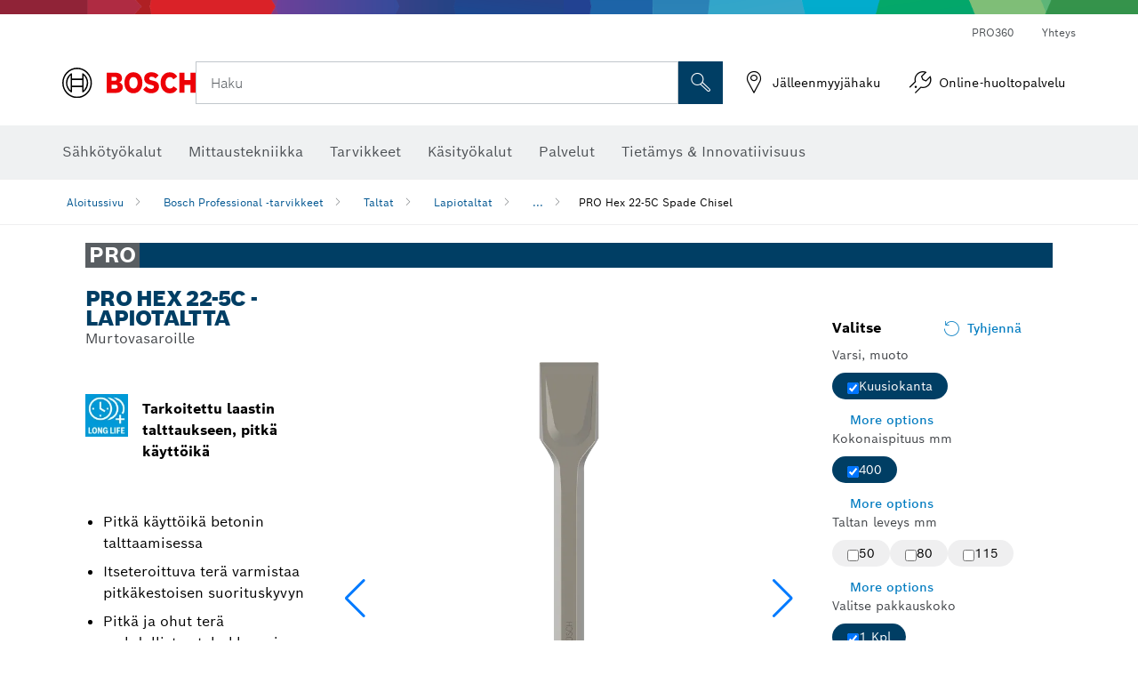

--- FILE ---
content_type: text/html;charset=UTF-8
request_url: https://www.bosch-professional.com/fi/fi/pro-hex-22-5c-spade-chisel-3095415-ocs-ac/
body_size: 40723
content:
<!DOCTYPE html>
<html xmlns="http://www.w3.org/1999/xhtml" lang="fi" class="no-js">

  

  <head>
    <meta charset="utf-8">
    <meta name="viewport" content="width=device-width, initial-scale=1, maximum-scale=2">
    <meta name="author" content="">
    <meta name="robots" content="index,follow" />

    <meta property="og:url" content="https://www.bosch-professional.com/fi/fi/pro-hex-22-5c-spade-chisel-3095415-ocs-ac/" />
    <meta property="og:title" content="PRO Hex 22-5C Spade Chisel Lapiotaltat Taltat | Bosch Professional" />
    <meta property="og:description" content="PRO HEX 22-5C -lapiotaltta | Murtovasaroille | PRO HEX 22-5C -lapiotaltta on purkutyöntekijöiden ja saneeraajien ykkösvalinta kipsin- ja laastinpoistoon lattioista ja seinistä." />
    

    <link rel="icon" href="/favicon.ico">

    <title>PRO HEX 22-5C -lapiotaltta - Bosch Professional</title>
    <meta name="description" content="PRO HEX 22-5C -lapiotaltta | Murtovasaroille | PRO HEX 22-5C -lapiotaltta on purkutyöntekijöiden ja saneeraajien ykkösvalinta kipsin- ja laastinpoistoon lattioista ja seinistä.">

    
    
<link rel="preconnect" href="//tags.tiqcdn.com">
<link rel="dns-prefetch" href="//tags.tiqcdn.com">

    
  <link rel="preconnect" href="https://mycliplister.com/">
  <link rel="dns-prefetch" href="https://mycliplister.com/">
  <link rel="preconnect" href="https://youtube.com/">
  <link rel="dns-prefetch" href="https://youtube.com/">


    
    

    <script type="application/ld+json">
      {
        "@context": "http://schema.org",
        "@type": "ItemList",
        "url": "https://www.bosch-professional.com/fi/fi/pro-hex-22-5c-spade-chisel-3095415-ocs-ac/",
        "numberOfItems": "3",
        "itemListElement":[
          
          {
            "@type": "ListItem",
            "position": 1,
            "item":
            {
              "@context": "http://schema.org",
              "@type": "Product",
              "name": "PRO HEX 22-5C -lapiotaltta, 50 x 400 mm",
              "@id": "https://www.bosch-professional.com/fi/fi/pro-hex-22-5c-spade-chisel-3095415-ocs-ac/",
              "category": "https://www.bosch-professional.com/fi/fi/pro-hex-22-5c-spade-chisel-3095415-ocs-ac/",
              "model": "2 608 690 192",
              "description": "PRO HEX 22-5C -lapiotaltta, 50 x 400 mm",
              "brand": {
                "@type": "Brand",
                "name": "Bosch Tehotyökalut",
                "url": "https://www.bosch-professional.com/fi/fi/",
                "logo": "https://www.bosch-professional.com/fi/media/professional/central_assets/bosch_logo/bosch.svg"
              },
              "manufacturer": {
                "@type": "Organization",
                "name": "Bosch Power Tools",
                "url": "https://www.bosch-professional.com/fi/fi/",
                "logo": "https://www.bosch-professional.com/fi/media/professional/central_assets/bosch_logo/bosch.svg"
              },
              "url": "https://www.bosch-professional.com/fi/fi/pro-hex-22-5c-spade-chisel-3095415-ocs-ac/#2608690192",
              "color":"Blue",
              "gtin13":"3165140670074",
              "itemCondition":"new",
              "logo": "https://www.bosch-professional.com/fi/media/home/logo_bosch_165x54.png",
              "sku": "2608690192"
              ,
              "image": "https://www.bosch-professional.com/binary/ocsmedia/optimized/137x77/o460373v82_2608690192_bo_pro_u_f_1.png"
              
              
            }
          },
          
          {
            "@type": "ListItem",
            "position": 2,
            "item":
            {
              "@context": "http://schema.org",
              "@type": "Product",
              "name": "PRO HEX 22-5C -lapiotaltta, 80 x 400 mm",
              "@id": "https://www.bosch-professional.com/fi/fi/pro-hex-22-5c-spade-chisel-3095415-ocs-ac/",
              "category": "https://www.bosch-professional.com/fi/fi/pro-hex-22-5c-spade-chisel-3095415-ocs-ac/",
              "model": "2 608 690 193",
              "description": "PRO HEX 22-5C -lapiotaltta, 80 x 400 mm",
              "brand": {
                "@type": "Brand",
                "name": "Bosch Tehotyökalut",
                "url": "https://www.bosch-professional.com/fi/fi/",
                "logo": "https://www.bosch-professional.com/fi/media/professional/central_assets/bosch_logo/bosch.svg"
              },
              "manufacturer": {
                "@type": "Organization",
                "name": "Bosch Power Tools",
                "url": "https://www.bosch-professional.com/fi/fi/",
                "logo": "https://www.bosch-professional.com/fi/media/professional/central_assets/bosch_logo/bosch.svg"
              },
              "url": "https://www.bosch-professional.com/fi/fi/pro-hex-22-5c-spade-chisel-3095415-ocs-ac/#2608690193",
              "color":"Blue",
              "gtin13":"3165140670081",
              "itemCondition":"new",
              "logo": "https://www.bosch-professional.com/fi/media/home/logo_bosch_165x54.png",
              "sku": "2608690193"
              ,
              "image": "https://www.bosch-professional.com/binary/ocsmedia/optimized/137x77/o460376v82_2608690193_bo_pro_u_f_1.png"
              
              
            }
          },
          
          {
            "@type": "ListItem",
            "position": 3,
            "item":
            {
              "@context": "http://schema.org",
              "@type": "Product",
              "name": "PRO HEX 22-5C -lapiotaltta, 115 x 400 mm",
              "@id": "https://www.bosch-professional.com/fi/fi/pro-hex-22-5c-spade-chisel-3095415-ocs-ac/",
              "category": "https://www.bosch-professional.com/fi/fi/pro-hex-22-5c-spade-chisel-3095415-ocs-ac/",
              "model": "2 608 690 194",
              "description": "PRO HEX 22-5C -lapiotaltta, 115 x 400 mm",
              "brand": {
                "@type": "Brand",
                "name": "Bosch Tehotyökalut",
                "url": "https://www.bosch-professional.com/fi/fi/",
                "logo": "https://www.bosch-professional.com/fi/media/professional/central_assets/bosch_logo/bosch.svg"
              },
              "manufacturer": {
                "@type": "Organization",
                "name": "Bosch Power Tools",
                "url": "https://www.bosch-professional.com/fi/fi/",
                "logo": "https://www.bosch-professional.com/fi/media/professional/central_assets/bosch_logo/bosch.svg"
              },
              "url": "https://www.bosch-professional.com/fi/fi/pro-hex-22-5c-spade-chisel-3095415-ocs-ac/#2608690194",
              "color":"Blue",
              "gtin13":"3165140670098",
              "itemCondition":"new",
              "logo": "https://www.bosch-professional.com/fi/media/home/logo_bosch_165x54.png",
              "sku": "2608690194"
              ,
              "image": "https://www.bosch-professional.com/binary/ocsmedia/optimized/137x77/o460379v82_2608690194_bo_pro_u_f_1.png"
              
              
            }
          }
          
        ]
    }
    </script>

    <script type="application/ld+json"> {"@context": "http://schema.org", "@type": "BreadcrumbList", "itemListElement":[{"@type": "ListItem","position":1,"item":{"@id": "https://www.bosch-professional.com/fi/fi/bosch-professional-tarvikkeet-2790339-ocs-ac/","name": "Bosch Professional -tarvikkeet"}},{"@type": "ListItem","position":2,"item":{"@id": "https://www.bosch-professional.com/fi/fi/taltat-2865192-ocs-ac/","name": "Taltat"}},{"@type": "ListItem","position":3,"item":{"@id": "https://www.bosch-professional.com/fi/fi/lapiotaltat-2865217-ocs-ac/","name": "Lapiotaltat"}},{"@type": "ListItem","position":4,"item":{"@id": "https://www.bosch-professional.com/fi/fi/pro-hex-22-5c-spade-chisel-3095415-ocs-ac/","name": "PRO Hex 22-5C Spade Chisel"}}]}</script>

    <link rel="alternate" hreflang="ar-KW" href="https://www.bosch-professional.com/kw/ar/pro-hex-22-5c-spade-chisel-3095415-ocs-ac/" />

    <link rel="alternate" hreflang="lv-LV" href="https://www.bosch-professional.com/lv/lv/pro-hex-22-5c-lapstveida-kalts-3095415-ocs-ac/" />

    <link rel="alternate" hreflang="en-AE" href="https://www.bosch-professional.com/ae/en/pro-hex-22-5c-spade-chisel-3095415-ocs-ac/" />

    <link rel="alternate" hreflang="no-NO" href="https://www.bosch-professional.com/no/no/pro-hex-22-5c-spademeisel-3095415-ocs-ac/" />

    <link rel="alternate" hreflang="en-IQ" href="https://www.bosch-professional.com/iq/en/pro-hex-22-5c-spade-chisel-3095415-ocs-ac/" />

    <link rel="alternate" hreflang="nl-BE" href="https://www.bosch-professional.com/be/nl/pro-hex-22-5c-spadebeitel-3095415-ocs-ac/" />

    <link rel="alternate" hreflang="el-GR" href="https://www.bosch-professional.com/gr/el/φτυαροκάλεμο-pro-hex-22-5c-3095415-ocs-ac/" />

    <link rel="alternate" hreflang="nl-NL" href="https://www.bosch-professional.com/nl/nl/pro-hex-22-5c-spadebeitel-3095415-ocs-ac/" />

    <link rel="alternate" hreflang="ar-LB" href="https://www.bosch-professional.com/lb/ar/pro-hex-22-5c-spade-chisel-3095415-ocs-ac/" />

    <link rel="alternate" hreflang="en-NG" href="https://www.bosch-professional.com/ng/en/pro-hex-22-5c-spade-chisel-3095415-ocs-ac/" />

    <link rel="alternate" hreflang="de-CH" href="https://www.bosch-professional.com/ch/de/pro-hex-22-5c-spatmeissel-3095415-ocs-ac/" />

    <link rel="alternate" hreflang="hu-HU" href="https://www.bosch-professional.com/hu/hu/pro-hex-22-5c-lapos-lapatveso-3095415-ocs-ac/" />

    <link rel="alternate" hreflang="ar-QA" href="https://www.bosch-professional.com/qa/ar/pro-hex-22-5c-spade-chisel-3095415-ocs-ac/" />

    <link rel="alternate" hreflang="en-JO" href="https://www.bosch-professional.com/jo/en/pro-hex-22-5c-spade-chisel-3095415-ocs-ac/" />

    <link rel="alternate" hreflang="es-CL" href="https://www.bosch-professional.com/cl/es/cincel-espada-pro-hex-22-5c-3095415-ocs-ac/" />

    <link rel="alternate" hreflang="es-CO" href="https://www.bosch-professional.com/co/es/cincel-espada-pro-hex-22-5c-3095415-ocs-ac/" />

    <link rel="alternate" hreflang="es-PE" href="https://www.bosch-professional.com/pe/es/cincel-espada-pro-hex-22-5c-3095415-ocs-ac/" />

    <link rel="alternate" hreflang="pl-PL" href="https://www.bosch-professional.com/pl/pl/dluto-lopatkowe-pro-hex-22-5c-3095415-ocs-ac/" />

    <link rel="alternate" hreflang="pt-PT" href="https://www.bosch-professional.com/pt/pt/cinzel-de-pa-pro-hex-22-5c-3095415-ocs-ac/" />

    <link rel="alternate" hreflang="en-SA" href="https://www.bosch-professional.com/sa/en/pro-hex-22-5c-spade-chisel-3095415-ocs-ac/" />

    <link rel="alternate" hreflang="ro-RO" href="https://www.bosch-professional.com/ro/ro/dalta-lata-pro-hex-22-5c-3095415-ocs-ac/" />

    <link rel="alternate" hreflang="fr-BE" href="https://www.bosch-professional.com/be/fr/burin-beche-pro-hex-22-5c-3095415-ocs-ac/" />

    <link rel="alternate" hreflang="tr-TR" href="https://www.bosch-professional.com/tr/tr/pro-hex-22-5c-yassi-keski-3095415-ocs-ac/" />

    <link rel="alternate" hreflang="et-EE" href="https://www.bosch-professional.com/ee/et/pro-hex-22-5c-labidakujuline-meisel-3095415-ocs-ac/" />

    <link rel="alternate" hreflang="it-CH" href="https://www.bosch-professional.com/ch/it/scalpello-a-spatola-pro-hex-22-5c-3095415-ocs-ac/" />

    <link rel="alternate" hreflang="fr-FR" href="https://www.bosch-professional.com/fr/fr/burin-beche-pro-hex-22-5c-3095415-ocs-ac/" />

    <link rel="alternate" hreflang="en-GB" href="https://www.bosch-professional.com/gb/en/pro-hex-22-5c-spade-chisel-3095415-ocs-ac/" />

    <link rel="alternate" hreflang="fi-FI" href="https://www.bosch-professional.com/fi/fi/pro-hex-22-5c-spade-chisel-3095415-ocs-ac/" />

    <link rel="alternate" hreflang="en-OM" href="https://www.bosch-professional.com/om/en/pro-hex-22-5c-spade-chisel-3095415-ocs-ac/" />

    <link rel="alternate" hreflang="hr-HR" href="https://www.bosch-professional.com/hr/hr/lopatasto-dlijeto-pro-hex-22-5c-3095415-ocs-ac/" />

    <link rel="alternate" hreflang="lt-LT" href="https://www.bosch-professional.com/lt/lt/pro-hex-22-5c-plunksninis-kaltas-3095415-ocs-ac/" />

    <link rel="alternate" hreflang="ar-AE" href="https://www.bosch-professional.com/ae/ar/pro-hex-22-5c-spade-chisel-3095415-ocs-ac/" />

    <link rel="alternate" hreflang="sl-SI" href="https://www.bosch-professional.com/si/sl/siroko-dleto-pro-hex-22-5c-3095415-ocs-ac/" />

    <link rel="alternate" hreflang="ar-IQ" href="https://www.bosch-professional.com/iq/ar/pro-hex-22-5c-spade-chisel-3095415-ocs-ac/" />

    <link rel="alternate" hreflang="de-AT" href="https://www.bosch-professional.com/at/de/pro-hex-22-5c-spatmeissel-3095415-ocs-ac/" />

    <link rel="alternate" hreflang="en-KW" href="https://www.bosch-professional.com/kw/en/pro-hex-22-5c-spade-chisel-3095415-ocs-ac/" />

    <link rel="alternate" hreflang="fr-CH" href="https://www.bosch-professional.com/ch/fr/burin-beche-pro-hex-22-5c-3095415-ocs-ac/" />

    <link rel="alternate" hreflang="es-EC" href="https://www.bosch-professional.com/ec/es/cincel-espada-pro-hex-22-5c-3095415-ocs-ac/" />

    <link rel="alternate" hreflang="bg-BG" href="https://www.bosch-professional.com/bg/bg/pro-hex-22-5c-spade-chisel-3095415-ocs-ac/" />

    <link rel="alternate" hreflang="en-LB" href="https://www.bosch-professional.com/lb/en/pro-hex-22-5c-spade-chisel-3095415-ocs-ac/" />

    <link rel="alternate" hreflang="cs-CZ" href="https://www.bosch-professional.com/cz/cs/pro-hex-22-5c-spade-chisel-3095415-ocs-ac/" />

    <link rel="alternate" hreflang="en-PK" href="https://www.bosch-professional.com/pk/en/pro-hex-22-5c-spade-chisel-3095415-ocs-ac/" />

    <link rel="alternate" hreflang="ar-SA" href="https://www.bosch-professional.com/sa/ar/pro-hex-22-5c-spade-chisel-3095415-ocs-ac/" />

    <link rel="alternate" hreflang="de-DE" href="https://www.bosch-professional.com/de/de/pro-hex-22-5c-spatmeissel-3095415-ocs-ac/" />

    <link rel="alternate" hreflang="sr-RS" href="https://www.bosch-professional.com/rs/sr/pro-hex-22-5c-lopatasto-dleto-3095415-ocs-ac/" />

    <link rel="alternate" hreflang="pt-BR" href="https://www.bosch-professional.com/br/pt/talhadeira-pa-pro-hex-22-5c-3095415-ocs-ac/" />

    <link rel="alternate" hreflang="es-UY" href="https://www.bosch-professional.com/uy/es/cincel-espada-pro-hex-22-5c-3095415-ocs-ac/" />

    <link rel="alternate" hreflang="sk-SK" href="https://www.bosch-professional.com/sk/sk/lopatkovy-sekac-pro-hex-22-5c-3095415-ocs-ac/" />

    <link rel="alternate" hreflang="es-ES" href="https://www.bosch-professional.com/es/es/cincel-de-pala-pro-hex-22-5c-3095415-ocs-ac/" />

    <link rel="alternate" hreflang="ar-JO" href="https://www.bosch-professional.com/jo/ar/pro-hex-22-5c-spade-chisel-3095415-ocs-ac/" />

    <link rel="alternate" hreflang="es-MX" href="https://www.bosch-professional.com/mx/es/cincel-espada-pro-hex-22-5c-3095415-ocs-ac/" />

    <link rel="alternate" hreflang="it-IT" href="https://www.bosch-professional.com/it/it/scalpello-a-spatola-pro-hex-22-5c-3095415-ocs-ac/" />

    <link rel="alternate" hreflang="ar-OM" href="https://www.bosch-professional.com/om/ar/pro-hex-22-5c-spade-chisel-3095415-ocs-ac/" />

    <link rel="alternate" hreflang="es-AR" href="https://www.bosch-professional.com/ar/es/cincel-espada-pro-hex-22-5c-3095415-ocs-ac/" />

    <link rel="alternate" hreflang="en-QA" href="https://www.bosch-professional.com/qa/en/pro-hex-22-5c-spade-chisel-3095415-ocs-ac/" />

    <link rel="alternate" hreflang="sv-SE" href="https://www.bosch-professional.com/se/sv/pro-hex-22-5c-spadmejsel-3095415-ocs-ac/" />

    <link rel="alternate" hreflang="da-DK" href="https://www.bosch-professional.com/dk/da/pro-hex-22-5c-spademejsel-3095415-ocs-ac/" />
    
    <!--  Konfiguration GTM DL -->
    
  

    <!--End Konfiguration -->

    
<!-- central head resources -->
<link rel="preload" href="https://www.bosch-professional.com/res/fonts/boschsans/BoschSans-Regular.woff2" as="font" type="font/woff2" crossorigin="anonymous">
<link rel="preload" href="https://www.bosch-professional.com/res/fonts/boschsans/BoschSans-Bold.woff2" as="font" type="font/woff2" crossorigin="anonymous">
<link rel="preload" href="https://www.bosch-professional.com/res/fonts/boschsans/BoschSans-Black.woff2" as="font" type="font/woff2" crossorigin="anonymous">
<style>
@keyframes slide-up {
0% {
transform: translateY(110vh);
}
100% {
transform: translateY(0vh);
}
}
dock-privacy-settings {
position: fixed !important;
top: 0px;
left: 0px;
transform: translateY(110vh);
animation: slide-up 0s forwards;
animation-delay: 3s;
}
</style>
<script type="text/javascript" src="https://services.zoovu.com/events/user-tracking-script/fe90ed05-cecf-479b-81fa-2b96f5dd904d/js-loader"></script>
<link rel="stylesheet" type="text/css" href="https://www.bosch-professional.com/res/critical.css">
<link rel="preload" href="https://www.bosch-professional.com/res/main.css" as="style" onload="this.onload=null;this.rel='stylesheet'">
<noscript><link rel="stylesheet" href="https://www.bosch-professional.com/res/main.css"></noscript>
<script>
var CONF = {
ASSET_PATH: 'https://www.bosch-professional.com/res/',
ENV: 'production'
}
</script>


    
  <meta name="ps-key" content="1611-58c049a785a67d769fdfcbf6">
  <meta name="ps-country" content="COUNTRY">
  <meta name="ps-language" content="language">


    <link rel="canonical" href="https://www.bosch-professional.com/fi/fi/pro-hex-22-5c-spade-chisel-3095415-ocs-ac/">

    

    
    
  </head>

  <body class="t-pdp"
        data-track_pagename="ProductDetailPageAC"
        data-country="fi"
        data-language="fi"
        data-locale="fi_FI"
        data-region="rea"
  >

    
    
    
<script id="tealium_pdl" type="text/javascript">
function getCookie(cookieName) {
var cookieArr = document.cookie.split(";");
for(var i = 0; i < cookieArr.length; i++) {
var cookiePair = cookieArr[i].split("=");
if(cookieName == cookiePair[0].trim()) {
return decodeURIComponent(cookiePair[1]);
}
}
return null;
}
var utag_data = {
language : "fi",
page_country : "FI",
page_name : "content : Bosch-sähkötyökalut | Bosch Professional",
business_unit : "pro",
tealium_event: "PT_Generic_Pageload",
brand_name: "BOSCH",
page_type : "content",
page_id : "1348352",
page_breadcrumb : [ "Technical Pages", "tracking", "tealium" ],
page_subcategory1: "Technical Pages",
page_subcategory2: "tracking",
page_subcategory3: "tealium",
page_subcategory4: undefined,
page_subcategory5: undefined,
release_id : "16894",
division: "PT",
site_domain_type: "prod",
currency: "EUR",
logged_in_user : getCookie("id") != null ? "yes" : "no",
}
</script>


    
    
  <script>
    if (typeof utag_data === 'undefined') {
      utag_data = {};
    }
    utag_data.brand_name = "BOSCH";
    utag_data.business_unit = "ac";
    utag_data.division = "PT"
    
    utag_data.logged_in_user = "no";
    
    

    
    utag_data.language = "fi";
    utag_data.page_country = "FI";
    
    utag_data.page_breadcrumb = ["Bosch Professional -tarvikkeet","Taltat","Lapiotaltat","PRO Hex 22-5C Spade Chisel"];
    
    
    utag_data.product_id = ["2608690192","2608690193","2608690194"];
    

    
    utag_data.page_subcategory1 = "Bosch Professional -tarvikkeet";
    utag_data.page_subcategory2 = "Taltat";
    utag_data.page_subcategory3 = "Lapiotaltat";
    utag_data.page_subcategory4 = "PRO Hex 22-5C Spade Chisel";
    utag_data.page_subcategory5 = null;

    
    
    
    
    
     utag_data.page_subcategory5 = undefined; 
    
    
    
    utag_data.product_name = ["PRO HEX 22-5C -lapiotaltta, 50 x 400 mm","PRO HEX 22-5C -lapiotaltta, 80 x 400 mm","PRO HEX 22-5C -lapiotaltta, 115 x 400 mm"];
    
    
    

    
    utag_data.product_brand = ["Professional","Professional","Professional"];
    

    

     utag_data.release_id = "3.17.4";
  </script>


    
    <script
    >
      utag_data.tealium_event = "PT_ProductDetail_Pageload"
      utag_data.page_id = 'ac-pdp-' + 3095415;
      utag_data.page_type = "product";
      utag_data.product_category = ["PRO HEX 22-5C -lapiotaltta"];

      

      
      utag_data.page_name = 'product : ' + null;
      utag_data.product_category_id = ["3095415"];
      
    </script>

    
    
<script id="tealium_script">
window.addEventListener("load", function(a,b,c,d) {
a='//tags.tiqcdn.com/utag/robert-bosch/fi-pt-professional-web/prod/utag.js';
b=document;c='script';d=b.createElement(c);d.src=a;d.type='text/java'+c;d.async=true;
a=b.getElementsByTagName(c)[0];
a.parentNode.insertBefore(d,a);
});
</script>



    
    

			<header id="header" class="o-header o-header--alt o-header--hoverNav">
			<div class="o-header-search-sticky">
				<div class="o-header-search-wrapper container">
					<nav class="o-header-search__top" aria-label="Meta">
<!-- meta navigation -->
	<ul class="m-metanavigation__items hidden-xs hidden-sm">
<li class="m-metanavigation__items__item">
	<a  class="trackingElement trackingTeaser m-metanavigation__items__item--link"
		data-track_domEvent="click" 
		data-track_modulePosition="1" 
		data-track_elementtype="Text"
		data-track_elementinfo="PRO360"
		data-track_elementlinktype="internal"
		data-track_dyn_teasertype="Navigation"
		data-track_dyn_teasercontent="PRO360"
		href="//www.bosch-professional.com/fi/fi/pro360/" 
		title="PRO360"
		target="_self"> 
		PRO360
	</a>
</li>        
<li class="m-metanavigation__items__item">
	<a  class="trackingElement trackingTeaser m-metanavigation__items__item--link"
		data-track_domEvent="click" 
		data-track_modulePosition="1" 
		data-track_elementtype="Text"
		data-track_elementinfo="Yhteys"
		data-track_elementlinktype="internal"
		data-track_dyn_teasertype="Navigation"
		data-track_dyn_teasercontent="Yhteys"
		href="//www.bosch-professional.com/fi/fi/palvelut/asiakaspalvelu/lisaepalvelut/contact/" 
		title="Yhteys"
		target="_self"> 
		Yhteys
	</a>
</li>        
	</ul>
		   		</nav>
					<nav class="o-header-search" aria-label="Haku">
            			<div class="o-header-search__left">
		<div class="m-brandLogo">
			<a  href="//www.bosch-professional.com/fi/fi/" 
				title="Bosch" 
			    class="trackingElement m-brandLogo__link"
			    data-track_domEvent="click" 
				data-track_modulePosition="1" 
				data-track_elementtype="Logo"
				data-track_elementinfo="Bosch"
				data-track_elementlinktype="internal">
<picture >
<!-- WebP, Reihenfolge beachten: Desktop, Tablet, Mobile -->
<img class="m-brandLogo__image img-responsive"
width="165" height="50"
src="https://www.bosch-professional.com/media/professional/central_assets/bosch_logo/bosch.svg"
title=""
alt="Boschin logo punaisena mustalla tekstillä valkoisella taustalla, moderni ja selkeästi suunniteltu.">
</picture>		
			</a>
		</div>
            			</div>
            			<div class="o-header-search__main">
								<!-- search navigation --> 
<div class="m-searchNavigation"
	data-placeholder=""
	data-placeholder-desktop="Haku">
	<form id="header-search" 
		  class="m-searchNavigation__form" 
		  method="get" 
		  role="search" 
		  action="//www.bosch-professional.com/fi/fi/searchfrontend/"> 
			<div class="m-searchNavigation__label">
				<span class="m-searchNavigation__labelText">Haku</span>
					<button type="button" 
							class="bba-btn bba-btn--primary m-searchNavigation__button m-searchNavigation__button--search"
							aria-label="Paikan päällä tapahtuva haku"
							tabindex="-1">
						<i class="icon-Bosch-Ic-search-black"></i>
					</button>
			</div>	
			<div class="m-searchNavigation__inputWrapper">
				<button type="submit" class="trackingElement trackingTeaser bba-btn bba-btn--primary m-searchNavigation__button m-searchNavigation__button--submit bba-btn bba-btn--primary"
						data-track_domEvent="click"
						data-track_modulePosition="2" 
						data-track_elementtype="Icon"
						data-track_elementinfo="SearchFormSubmit"
						data-track_elementlinktype="internal"
						data-track_dyn_teasertype="Search"
						data-track_dyn_teasercontent="Onsite Search"
						aria-label="Lähetä hakupyyntö"
						tabindex="-1"
				>	
					<i class="icon-Bosch-Ic-search-black"></i>
				</button>
				<input  class="trackingElement trackingTeaser m-searchNavigation__searchField" 
						placeholder="Haku" 
						type="search" 
						name="q" 
						id="search" 
						role="combobox" 
						aria-haspopup="dialog"
						aria-expanded="false" 
						aria-controls="searchNavField" 
						aria-activedescendant
						data-track_domEvent="click"
						data-track_modulePosition="2" 
						data-track_elementtype="Field"
						data-track_elementinfo="SearchFormField"
						data-track_elementlinktype="internal"
						data-track_dyn_teasertype="Search"
						data-track_dyn_teasercontent="Onsite Search"
						tabindex="0"
				>
				<input 	class="m-searchNavigation__searchSuggest" 
						disabled 
						type="text" 
						placeholder="Haku" 
						autocomplete="off">
			</div>
			<button type="button" 
					name="button" 
					class="trackingElement trackingTeaser m-searchNavigation__button m-searchNavigation__button--close" 
				    data-track_domEvent="click"
					data-track_modulePosition="2" 
					data-track_elementtype="Icon"
					data-track_elementinfo="SearchFormClose"
					data-track_elementlinktype="internal"
					data-track_dyn_teasertype="Search"
					data-track_dyn_teasercontent="Onsite Search Close"
					aria-label="Haku Sulje"
					tabindex="-1"
			>
				<i class="icon-Bosch-Ic-close-black"></i>
			</button>
	</form>
</div>
									</div>
									<div class="o-header-search__right">
                						<div class="m-conversion_bar">
<nav class="trackingModule m-conversion_bar" data-track_moduletype="User Service" aria-label="Konversiopalkki">
		<ul class="m-conversion_bar__items">
	<li class="trackingElement m-conversion_bar__item">
		<a  href="https://www.bosch-professional.com/fi/fi/dl/jaelleenmyyjaehaku/dealersearch/" 
			title="J&auml;lleenmyyj&auml;haku" 
			class="trackingElement trackingTeaser m-conversion_bar__link" 
			target="_self"
			data-track_domEvent="click" 
			data-track_modulePosition="4" 
			data-track_elementtype="Text"
			data-track_elementinfo=""
			data-track_elementlinktype="external"
			data-track_dyn_teasercontent=""
		> 
			<i class="icon-Bosch-Ic-store-locator-black"></i>
			<span class="m-conversion_bar__text"> J&auml;lleenmyyj&auml;haku </span>
		</a>
	</li>	
	<li class="trackingElement m-conversion_bar__item">
		<a  href="//www.bosch-professional.com/fi/fi/palvelut/asiakaspalvelu/online-korjauspalvelu/" 
			title="Online-huoltopalvelu" 
			class="trackingElement trackingTeaser m-conversion_bar__link" 
			target="_self"
			data-track_domEvent="click" 
			data-track_modulePosition="4" 
			data-track_elementtype="Text"
			data-track_elementinfo=""
			data-track_elementlinktype="internal"
			data-track_dyn_teasercontent=""
		> 
			<i class="icon-Bosch-Ic-spareparts2"></i>
			<span class="m-conversion_bar__text"> Online-huoltopalvelu </span>
		</a>
	</li>	
		</ul>
</nav>
						                		</div>
						                	</div>
						          		</nav>
						          		<div class="o-header-search__results">
<div id="header-search-results" class="m-searchNavigationResults m-searchNavigationResults--hidden trackingModule" data-track_moduletype="Search Flyout">
    <div class="m-searchNavigationResults__detailed trackingTeaser" aria-label="Hakutulos" role="dialog"></div>
    <div class="m-searchNavigationResults__right">
        <div class="m-searchNavigationResults__suggestions"></div>
        <div class="m-searchNavigationResults__teasers"></div>
    </div>
</div>
						          		</div>
						          	</div>
						          	<div class="o-header__mWrapper--gray">
		        						<div class="o-header__mWrapper">
		            						<div class="o-header__faker"></div>
		            							<nav class="m-mainNavigation " aria-label="Pää">
		                							<div class="m-mainNavigation__container">
		                    							<div class="m-mainNavigation__col m-mainNavigation__col--fixed">
		                        							<button type="button" class="m-mainNavigation__toggle">
		                            							<span class="m-mainNavigation__toggleBar"></span>
									                            <span class="m-mainNavigation__toggleBar"></span>
									                            <span class="m-mainNavigation__toggleBar"></span>
									                            <span class="m-mainNavigation__toggleBar"></span>
		                        							</button>
		                    							</div>
				            <div class="m-mainNavigation__col">
<div class="m-mainNavigation__itemsWrapper" data-backlabel="Takaisin">
		<ul class="m-mainNavigation__items">
			<li class="m-mainNavigation__item hidden-md hidden-lg">
				<a  class="trackingElement trackingTeaser m-mainNavigation__link" 
					href="//www.bosch-professional.com/fi/fi/" 
					title="Aloitussivu"
					data-track_domEvent="click"
					data-track_modulePosition="2" 
					data-track_elementtype="Text"
					data-track_elementinfo="Aloitussivu"
					data-track_elementlinktype="internal" 
					data-track_dyn_teasercontent="Aloitussivu"
 					data-track_dyn_teasertype="Navigation"
				>					
					<span class="m-mainNavigation__text">Aloitussivu</span>
				</a>	  								
			</li>	
						<li class="m-mainNavigation__item m-mainNavigation__item--dropdown">
						<div class="navigationItem">
						<a 	class="trackingElement trackingTeaser m-mainNavigation__link " 
							href="/fi/fi/ammattilaiset-teollisuus-101271-ocs-c/" 
							title="S&auml;hk&ouml;ty&ouml;kalut"
data-target="#flyout-products-flyout_tools"
							data-track_domEvent="click"
							data-track_modulePosition="2" 
							data-track_elementtype="Text"
							data-track_elementinfo="S&auml;hk&ouml;ty&ouml;kalut"
							data-track_elementlinktype="internal"
							data-track_dyn_teasercontent="S&auml;hk&ouml;ty&ouml;kalut"
							data-track_dyn_teasertype="Navigation"			
						>					
							<span class="m-mainNavigation__text ">S&auml;hk&ouml;ty&ouml;kalut</span>
						</a>		
						<button class="acc-button hidden" 
data-target="#flyout-products-flyout_tools"
							popovertarget="flyout-products-flyout_tools"	
							aria-label="S&auml;hk&ouml;ty&ouml;kalut">
				                <i class="icon-Bosch-Ic-arrow-black-bottom"></i>
				        </button>		
				        </div>						
					<ul class="m-mainNavigation__dropdownItems m-mainNavigation__dropdownItems--hidden">
<li>
	<div class="m-mainNavigation__link--header">
		<a 	href="/fi/fi/ammattilaiset-teollisuus-101271-ocs-c/" 
			class="link m-header_navigation_flyout__link trackingElement trackingTeaser"
			title="S&auml;hk&ouml;ty&ouml;kalut"
			data-track_domEvent="click"
			data-track_modulePosition="2" 
			data-track_elementtype="Text"
			data-track_elementinfo="S&auml;hk&ouml;ty&ouml;kalut"
			data-track_elementlinktype="internal"
			data-track_dyn_teasercontent="S&auml;hk&ouml;ty&ouml;kalut"
			data-track_dyn_teasertype="Navigation"										
			>S&auml;hk&ouml;ty&ouml;kalut</a>
	</div>
</li>
						<li>
							<div class="container m-header_navigation_flyout m-header_navigation_flyout--mobile">
								<div class="row">
<div class="col-md-2 col-sm-12 col--item "> <a href="https://www.bosch-professional.com/fi/fi/akkulaitteet-101304-ocs-c/" title="" target="_self" class="m-header_navigation_flyout__item trackingElement" data-track_domEvent="click" data-track_modulePosition="2" data-track_elementtype="Image" data-track_elementinfo="Akkulaitteet" data-track_elementlinktype="internal" data-track_dyn_teasercontent="Products" data-track_dyn_subteasercontent="Akkulaitteet" > <div class="m-header_navigation_flyout__item__image "> <picture >
<!-- WebP, Reihenfolge beachten: Desktop, Tablet, Mobile -->
<source media="(min-width: 992px)" data-srcset="https://www.bosch-professional.com/binary/ocsmedia/optimized/263x155/pcc101304pcta5252p1_101304.png">


<img class="img-responsive center-block lazyload"
width="263" height="155"
data-src="
https://www.bosch-professional.com/binary/ocsmedia/optimized/263x155/pcc101304pcta5252p1_101304.png
"
title="Akkulaitteet"
alt="Akkulaitteet">
</picture> </div> <div class="m-header_navigation_flyout__item__caption"> Akkulaitteet </div> </a> </div>
<div class="col-md-2 col-sm-12 col--item "> <a href="https://www.bosch-professional.com/fi/fi/uutuudet-104634-ocs-c/" title="" target="_self" class="m-header_navigation_flyout__item trackingElement" data-track_domEvent="click" data-track_modulePosition="2" data-track_elementtype="Image" data-track_elementinfo="Uutuudet" data-track_elementlinktype="internal" data-track_dyn_teasercontent="Products" data-track_dyn_subteasercontent="Uutuudet" > <div class="m-header_navigation_flyout__item__image "> <picture >
<!-- WebP, Reihenfolge beachten: Desktop, Tablet, Mobile -->
<source media="(min-width: 992px)" data-srcset="https://www.bosch-professional.com/binary/ocsmedia/optimized/263x155/pcc104634pcta5252p1_neuheiten.png">


<img class="img-responsive center-block lazyload"
width="263" height="155"
data-src="
https://www.bosch-professional.com/binary/ocsmedia/optimized/263x155/pcc104634pcta5252p1_neuheiten.png
"
title="Uutuudet"
alt="Uutuudet">
</picture> </div> <div class="m-header_navigation_flyout__item__caption"> Uutuudet </div> </a> </div>
<div class="col-md-2 col-sm-12 col--item "> <a href="https://www.bosch-professional.com/fi/fi/yhdistelmaesarjat-2685442-ocs-c/" title="" target="_self" class="m-header_navigation_flyout__item trackingElement" data-track_domEvent="click" data-track_modulePosition="2" data-track_elementtype="Image" data-track_elementinfo="Yhdistelmäsarjat" data-track_elementlinktype="internal" data-track_dyn_teasercontent="Products" data-track_dyn_subteasercontent="Yhdistelmäsarjat" > <div class="m-header_navigation_flyout__item__image "> <picture >
<!-- WebP, Reihenfolge beachten: Desktop, Tablet, Mobile -->
<source media="(min-width: 992px)" data-srcset="https://www.bosch-professional.com/binary/ocsmedia/optimized/263x155/pcc2685442pcta5252p1_Combo-Kits-530x530.png">


<img class="img-responsive center-block lazyload"
width="263" height="155"
data-src="
https://www.bosch-professional.com/binary/ocsmedia/optimized/263x155/pcc2685442pcta5252p1_Combo-Kits-530x530.png
"
title="Yhdistelmäsarjat"
alt="Yhdistelmäsarjat">
</picture> </div> <div class="m-header_navigation_flyout__item__caption"> Yhdistelmäsarjat </div> </a> </div>
<div class="col-md-2 col-sm-12 col--item highlighted"> <a href="https://www.bosch-professional.com/fi/fi/puutarhatyoekalut-2501831-ocs-c/" title="Meiltä saat sopivan työkalun jokaiseen tehtävään" target="_self" class="m-header_navigation_flyout__item trackingElement" data-track_domEvent="click" data-track_modulePosition="2" data-track_elementtype="Image" data-track_elementinfo="Meiltä saat sopivan työkalun jokaiseen tehtävään" data-track_elementlinktype="internal" data-track_dyn_teasercontent="Products" data-track_dyn_subteasercontent="Meiltä saat sopivan työkalun jokaiseen tehtävään" > <div class="m-header_navigation_flyout__item__image shadow"> <picture >
<!-- WebP, Reihenfolge beachten: Desktop, Tablet, Mobile -->
<source media="(min-width: 992px)" data-srcset="https://www.bosch-professional.com/media/professional_bi/flyout_produkte/flyout_garden_gra_18v2-46_165x95.jpg">


<img class="img-responsive center-block lazyload"
width="263" height="155"
data-src="
https://www.bosch-professional.com/media/professional_bi/flyout_produkte/flyout_garden_gra_18v2-46_165x95.jpg
"
title="Meiltä saat sopivan työkalun jokaiseen tehtävään"
alt="Meiltä saat sopivan työkalun jokaiseen tehtävään">
</picture> </div> <div> <div class="m-header_navigation_flyout__item__caption top"> Puutarhatyökalut </div> <div class="m-header_navigation_flyout__item__caption"> Meiltä saat sopivan työkalun jokaiseen tehtävään </div> </div> </a> </div>
<div class="col-md-2 col-sm-12 col--item "> <a href="https://www.bosch-professional.com/fi/fi/kulmahiomakoneet-metallintyoestoe-101272-ocs-c/" title="" target="_self" class="m-header_navigation_flyout__item trackingElement" data-track_domEvent="click" data-track_modulePosition="2" data-track_elementtype="Image" data-track_elementinfo="Kulmahiomakoneet & metallintyöstö" data-track_elementlinktype="internal" data-track_dyn_teasercontent="Products" data-track_dyn_subteasercontent="Kulmahiomakoneet & metallintyöstö" > <div class="m-header_navigation_flyout__item__image "> <picture >
<!-- WebP, Reihenfolge beachten: Desktop, Tablet, Mobile -->
<source media="(min-width: 992px)" data-srcset="https://www.bosch-professional.com/binary/ocsmedia/optimized/263x155/pcc101272pcta5252p1_332639-530x530.png">


<img class="img-responsive center-block lazyload"
width="263" height="155"
data-src="
https://www.bosch-professional.com/binary/ocsmedia/optimized/263x155/pcc101272pcta5252p1_332639-530x530.png
"
title="Kulmahiomakoneet & metallintyöstö"
alt="Kulmahiomakoneet &amp; metallintyöstö">
</picture> </div> <div class="m-header_navigation_flyout__item__caption"> Kulmahiomakoneet & metallintyöstö </div> </a> </div>
<div class="col-md-2 col-sm-12 col--item "> <a href="https://www.bosch-professional.com/fi/fi/pora-iskuporakoneet-101355-ocs-c/" title="" target="_self" class="m-header_navigation_flyout__item trackingElement" data-track_domEvent="click" data-track_modulePosition="2" data-track_elementtype="Image" data-track_elementinfo="Pora- & iskuporakoneet" data-track_elementlinktype="internal" data-track_dyn_teasercontent="Products" data-track_dyn_subteasercontent="Pora- & iskuporakoneet" > <div class="m-header_navigation_flyout__item__image "> <picture >
<!-- WebP, Reihenfolge beachten: Desktop, Tablet, Mobile -->
<source media="(min-width: 992px)" data-srcset="https://www.bosch-professional.com/binary/ocsmedia/optimized/263x155/pcc101355pcta5252p1_bohr-und_schlagbohrmaschinen_530x530.png">


<img class="img-responsive center-block lazyload"
width="263" height="155"
data-src="
https://www.bosch-professional.com/binary/ocsmedia/optimized/263x155/pcc101355pcta5252p1_bohr-und_schlagbohrmaschinen_530x530.png
"
title="Pora- & iskuporakoneet"
alt="Pora- &amp; iskuporakoneet">
</picture> </div> <div class="m-header_navigation_flyout__item__caption"> Pora- & iskuporakoneet </div> </a> </div>
<div class="col-md-2 col-sm-12 col--item "> <a href="https://www.bosch-professional.com/fi/fi/pora-piikkausvasarat-101339-ocs-c/" title="" target="_self" class="m-header_navigation_flyout__item trackingElement" data-track_domEvent="click" data-track_modulePosition="2" data-track_elementtype="Image" data-track_elementinfo="Pora- & piikkausvasarat" data-track_elementlinktype="internal" data-track_dyn_teasercontent="Products" data-track_dyn_subteasercontent="Pora- & piikkausvasarat" > <div class="m-header_navigation_flyout__item__image "> <picture >
<!-- WebP, Reihenfolge beachten: Desktop, Tablet, Mobile -->
<source media="(min-width: 992px)" data-srcset="https://www.bosch-professional.com/binary/ocsmedia/optimized/263x155/pcc101339pcta5252p1_bohr-u_schlaghaemmer_530x530.png">


<img class="img-responsive center-block lazyload"
width="263" height="155"
data-src="
https://www.bosch-professional.com/binary/ocsmedia/optimized/263x155/pcc101339pcta5252p1_bohr-u_schlaghaemmer_530x530.png
"
title="Pora- & piikkausvasarat"
alt="Pora- &amp; piikkausvasarat">
</picture> </div> <div class="m-header_navigation_flyout__item__caption"> Pora- & piikkausvasarat </div> </a> </div>
<div class="col-md-2 col-sm-12 col--item "> <a href="https://www.bosch-professional.com/fi/fi/timanttitekniikka-101328-ocs-c/" title="" target="_self" class="m-header_navigation_flyout__item trackingElement" data-track_domEvent="click" data-track_modulePosition="2" data-track_elementtype="Image" data-track_elementinfo="Timanttitekniikka" data-track_elementlinktype="internal" data-track_dyn_teasercontent="Products" data-track_dyn_subteasercontent="Timanttitekniikka" > <div class="m-header_navigation_flyout__item__image "> <picture >
<!-- WebP, Reihenfolge beachten: Desktop, Tablet, Mobile -->
<source media="(min-width: 992px)" data-srcset="https://www.bosch-professional.com/binary/ocsmedia/optimized/263x155/o572629v54_GCR_180_II_Dyn_V2.png">


<img class="img-responsive center-block lazyload"
width="263" height="155"
data-src="
https://www.bosch-professional.com/binary/ocsmedia/optimized/263x155/o572629v54_GCR_180_II_Dyn_V2.png
"
title="Timanttitekniikka"
alt="Timanttitekniikka">
</picture> </div> <div class="m-header_navigation_flyout__item__caption"> Timanttitekniikka </div> </a> </div>
<div class="col-md-2 col-sm-12 col--item "> <a href="https://www.bosch-professional.com/fi/fi/iskumutterinvaeaentimet-iskuruuvinvaeaentimet-101289-ocs-c/" title="" target="_self" class="m-header_navigation_flyout__item trackingElement" data-track_domEvent="click" data-track_modulePosition="2" data-track_elementtype="Image" data-track_elementinfo="Iskumutterinvääntimet/iskuruuvinvääntimet" data-track_elementlinktype="internal" data-track_dyn_teasercontent="Products" data-track_dyn_subteasercontent="Iskumutterinvääntimet/iskuruuvinvääntimet" > <div class="m-header_navigation_flyout__item__image "> <picture >
<!-- WebP, Reihenfolge beachten: Desktop, Tablet, Mobile -->
<source media="(min-width: 992px)" data-srcset="https://www.bosch-professional.com/binary/ocsmedia/optimized/263x155/pcc101289pcta5252p1_331385.png">


<img class="img-responsive center-block lazyload"
width="263" height="155"
data-src="
https://www.bosch-professional.com/binary/ocsmedia/optimized/263x155/pcc101289pcta5252p1_331385.png
"
title="Iskumutterinvääntimet/iskuruuvinvääntimet"
alt="Iskumutterinvääntimet/iskuruuvinvääntimet">
</picture> </div> <div class="m-header_navigation_flyout__item__caption"> Iskumutterinvääntimet/iskuruuvinvääntimet </div> </a> </div>
<div class="col-md-2 col-sm-12 col--item "> <a href="https://www.bosch-professional.com/fi/fi/sahat-101346-ocs-c/" title="" target="_self" class="m-header_navigation_flyout__item trackingElement" data-track_domEvent="click" data-track_modulePosition="2" data-track_elementtype="Image" data-track_elementinfo="Sahat" data-track_elementlinktype="internal" data-track_dyn_teasercontent="Products" data-track_dyn_subteasercontent="Sahat" > <div class="m-header_navigation_flyout__item__image "> <picture >
<!-- WebP, Reihenfolge beachten: Desktop, Tablet, Mobile -->
<source media="(min-width: 992px)" data-srcset="https://www.bosch-professional.com/binary/ocsmedia/optimized/263x155/o371749v82_GST_18V-155_SC_4Ah_ProCore_dyn.png">


<img class="img-responsive center-block lazyload"
width="263" height="155"
data-src="
https://www.bosch-professional.com/binary/ocsmedia/optimized/263x155/o371749v82_GST_18V-155_SC_4Ah_ProCore_dyn.png
"
title="Sahat"
alt="Sahat">
</picture> </div> <div class="m-header_navigation_flyout__item__caption"> Sahat </div> </a> </div>
<div class="col-md-2 col-sm-12 col--item "> <a href="https://www.bosch-professional.com/fi/fi/multi-cutter-monitoimityoekalu-167866-ocs-c/" title="" target="_self" class="m-header_navigation_flyout__item trackingElement" data-track_domEvent="click" data-track_modulePosition="2" data-track_elementtype="Image" data-track_elementinfo="Multi-Cutter -monitoimityökalu" data-track_elementlinktype="internal" data-track_dyn_teasercontent="Products" data-track_dyn_subteasercontent="Multi-Cutter -monitoimityökalu" > <div class="m-header_navigation_flyout__item__image "> <picture >
<!-- WebP, Reihenfolge beachten: Desktop, Tablet, Mobile -->
<source media="(min-width: 992px)" data-srcset="https://www.bosch-professional.com/binary/ocsmedia/optimized/263x155/pcc167866pcta5252p1_gop-18v-28.png">


<img class="img-responsive center-block lazyload"
width="263" height="155"
data-src="
https://www.bosch-professional.com/binary/ocsmedia/optimized/263x155/pcc167866pcta5252p1_gop-18v-28.png
"
title="Multi-Cutter -monitoimityökalu"
alt="Multi-Cutter -monitoimityökalu">
</picture> </div> <div class="m-header_navigation_flyout__item__caption"> Multi-Cutter -monitoimityökalu </div> </a> </div>
<div class="col-md-2 col-sm-12 col--item "> <a href="https://www.bosch-professional.com/fi/fi/hiomakoneet-hoeylaet-101283-ocs-c/" title="" target="_self" class="m-header_navigation_flyout__item trackingElement" data-track_domEvent="click" data-track_modulePosition="2" data-track_elementtype="Image" data-track_elementinfo="Hiomakoneet & höylät" data-track_elementlinktype="internal" data-track_dyn_teasercontent="Products" data-track_dyn_subteasercontent="Hiomakoneet & höylät" > <div class="m-header_navigation_flyout__item__image "> <picture >
<!-- WebP, Reihenfolge beachten: Desktop, Tablet, Mobile -->
<source media="(min-width: 992px)" data-srcset="https://www.bosch-professional.com/binary/ocsmedia/optimized/263x155/o468807v82_GEX_18V-150-3_4Ah_ProCORE_Edge_Protection_Ring_Dust_Box_Dyn.png">


<img class="img-responsive center-block lazyload"
width="263" height="155"
data-src="
https://www.bosch-professional.com/binary/ocsmedia/optimized/263x155/o468807v82_GEX_18V-150-3_4Ah_ProCORE_Edge_Protection_Ring_Dust_Box_Dyn.png
"
title="Hiomakoneet & höylät"
alt="Hiomakoneet &amp; höylät">
</picture> </div> <div class="m-header_navigation_flyout__item__caption"> Hiomakoneet & höylät </div> </a> </div>
<div class="col-md-2 col-sm-12 col--item "> <a href="https://www.bosch-professional.com/fi/fi/jyrsimet-101334-ocs-c/" title="" target="_self" class="m-header_navigation_flyout__item trackingElement" data-track_domEvent="click" data-track_modulePosition="2" data-track_elementtype="Image" data-track_elementinfo="Jyrsimet" data-track_elementlinktype="internal" data-track_dyn_teasercontent="Products" data-track_dyn_subteasercontent="Jyrsimet" > <div class="m-header_navigation_flyout__item__image "> <picture >
<!-- WebP, Reihenfolge beachten: Desktop, Tablet, Mobile -->
<source media="(min-width: 992px)" data-srcset="https://www.bosch-professional.com/binary/ocsmedia/optimized/263x155/pcc101334pcta5252p1_fraesen_530x530.png">


<img class="img-responsive center-block lazyload"
width="263" height="155"
data-src="
https://www.bosch-professional.com/binary/ocsmedia/optimized/263x155/pcc101334pcta5252p1_fraesen_530x530.png
"
title="Jyrsimet"
alt="Jyrsimet">
</picture> </div> <div class="m-header_navigation_flyout__item__caption"> Jyrsimet </div> </a> </div>
<div class="col-md-2 col-sm-12 col--item "> <a href="https://www.bosch-professional.com/fi/fi/poeytaekoneet-ja-poeydaet-101303-ocs-c/" title="" target="_self" class="m-header_navigation_flyout__item trackingElement" data-track_domEvent="click" data-track_modulePosition="2" data-track_elementtype="Image" data-track_elementinfo="Pöytäkoneet ja pöydät" data-track_elementlinktype="internal" data-track_dyn_teasercontent="Products" data-track_dyn_subteasercontent="Pöytäkoneet ja pöydät" > <div class="m-header_navigation_flyout__item__image "> <picture >
<!-- WebP, Reihenfolge beachten: Desktop, Tablet, Mobile -->
<source media="(min-width: 992px)" data-srcset="https://www.bosch-professional.com/binary/ocsmedia/optimized/263x155/o564985v54_GTS_70_216_Dyn.png">


<img class="img-responsive center-block lazyload"
width="263" height="155"
data-src="
https://www.bosch-professional.com/binary/ocsmedia/optimized/263x155/o564985v54_GTS_70_216_Dyn.png
"
title="Pöytäkoneet ja pöydät"
alt="Pöytäkoneet ja pöydät">
</picture> </div> <div class="m-header_navigation_flyout__item__caption"> Pöytäkoneet ja pöydät </div> </a> </div>
<div class="col-md-2 col-sm-12 col--item "> <a href="https://www.bosch-professional.com/fi/fi/poelynpoistojaerjestelmaet-197448-ocs-c/" title="" target="_self" class="m-header_navigation_flyout__item trackingElement" data-track_domEvent="click" data-track_modulePosition="2" data-track_elementtype="Image" data-track_elementinfo="Pölynpoistojärjestelmät" data-track_elementlinktype="internal" data-track_dyn_teasercontent="Products" data-track_dyn_subteasercontent="Pölynpoistojärjestelmät" > <div class="m-header_navigation_flyout__item__image "> <picture >
<!-- WebP, Reihenfolge beachten: Desktop, Tablet, Mobile -->
<source media="(min-width: 992px)" data-srcset="https://www.bosch-professional.com/binary/ocsmedia/optimized/263x155/pcc197448pcta5252p1_absaugsysteme_530x530.png">


<img class="img-responsive center-block lazyload"
width="263" height="155"
data-src="
https://www.bosch-professional.com/binary/ocsmedia/optimized/263x155/pcc197448pcta5252p1_absaugsysteme_530x530.png
"
title="Pölynpoistojärjestelmät"
alt="Pölynpoistojärjestelmät">
</picture> </div> <div class="m-header_navigation_flyout__item__caption"> Pölynpoistojärjestelmät </div> </a> </div>
<div class="col-md-2 col-sm-12 col--item "> <a href="https://www.bosch-professional.com/fi/fi/yhdistetyt-tuotteet-ja-palvelut-2580485-ocs-c/" title="" target="_self" class="m-header_navigation_flyout__item trackingElement" data-track_domEvent="click" data-track_modulePosition="2" data-track_elementtype="Image" data-track_elementinfo="Yhdistetyt tuotteet ja palvelut" data-track_elementlinktype="internal" data-track_dyn_teasercontent="Products" data-track_dyn_subteasercontent="Yhdistetyt tuotteet ja palvelut" > <div class="m-header_navigation_flyout__item__image "> <picture >
<!-- WebP, Reihenfolge beachten: Desktop, Tablet, Mobile -->
<source media="(min-width: 992px)" data-srcset="https://www.bosch-professional.com/binary/ocsmedia/optimized/263x155/pcc2580485pcta5252p1_2580485.png">


<img class="img-responsive center-block lazyload"
width="263" height="155"
data-src="
https://www.bosch-professional.com/binary/ocsmedia/optimized/263x155/pcc2580485pcta5252p1_2580485.png
"
title="Yhdistetyt tuotteet ja palvelut"
alt="Yhdistetyt tuotteet ja palvelut">
</picture> </div> <div class="m-header_navigation_flyout__item__caption"> Yhdistetyt tuotteet ja palvelut </div> </a> </div>
<div class="col-md-2 col-sm-12 col--item "> <a href="https://www.bosch-professional.com/fi/fi/sekoituskoneet-101358-ocs-c/" title="" target="_self" class="m-header_navigation_flyout__item trackingElement" data-track_domEvent="click" data-track_modulePosition="2" data-track_elementtype="Image" data-track_elementinfo="Sekoituskoneet" data-track_elementlinktype="internal" data-track_dyn_teasercontent="Products" data-track_dyn_subteasercontent="Sekoituskoneet" > <div class="m-header_navigation_flyout__item__image "> <picture >
<!-- WebP, Reihenfolge beachten: Desktop, Tablet, Mobile -->
<source media="(min-width: 992px)" data-srcset="https://www.bosch-professional.com/binary/ocsmedia/optimized/263x155/o468930v54_GRW_18V-120_12Ah_ProCORE_Ghost_Image_Dyn.png">


<img class="img-responsive center-block lazyload"
width="263" height="155"
data-src="
https://www.bosch-professional.com/binary/ocsmedia/optimized/263x155/o468930v54_GRW_18V-120_12Ah_ProCORE_Ghost_Image_Dyn.png
"
title="Sekoituskoneet"
alt="Sekoituskoneet">
</picture> </div> <div class="m-header_navigation_flyout__item__caption"> Sekoituskoneet </div> </a> </div>
<div class="col-md-2 col-sm-12 col--item "> <a href="https://www.bosch-professional.com/fi/fi/kuumailmapuhaltimet-ja-liimapistoolit-101294-ocs-c/" title="" target="_self" class="m-header_navigation_flyout__item trackingElement" data-track_domEvent="click" data-track_modulePosition="2" data-track_elementtype="Image" data-track_elementinfo="Kuumailmapuhaltimet ja liimapistoolit" data-track_elementlinktype="internal" data-track_dyn_teasercontent="Products" data-track_dyn_subteasercontent="Kuumailmapuhaltimet ja liimapistoolit" > <div class="m-header_navigation_flyout__item__image "> <picture >
<!-- WebP, Reihenfolge beachten: Desktop, Tablet, Mobile -->
<source media="(min-width: 992px)" data-srcset="https://www.bosch-professional.com/binary/ocsmedia/optimized/263x155/pcc101294pcta5252p1_heating-gun-530x530.png">


<img class="img-responsive center-block lazyload"
width="263" height="155"
data-src="
https://www.bosch-professional.com/binary/ocsmedia/optimized/263x155/pcc101294pcta5252p1_heating-gun-530x530.png
"
title="Kuumailmapuhaltimet ja liimapistoolit"
alt="Kuumailmapuhaltimet ja liimapistoolit">
</picture> </div> <div class="m-header_navigation_flyout__item__caption"> Kuumailmapuhaltimet ja liimapistoolit </div> </a> </div>
<div class="col-md-2 col-sm-12 col--item "> <a href="https://www.bosch-professional.com/fi/fi/painepesuri-2477088-ocs-c/" title="" target="_self" class="m-header_navigation_flyout__item trackingElement" data-track_domEvent="click" data-track_modulePosition="2" data-track_elementtype="Image" data-track_elementinfo="Painepesuri" data-track_elementlinktype="internal" data-track_dyn_teasercontent="Products" data-track_dyn_subteasercontent="Painepesuri" > <div class="m-header_navigation_flyout__item__image "> <picture >
<!-- WebP, Reihenfolge beachten: Desktop, Tablet, Mobile -->
<source media="(min-width: 992px)" data-srcset="https://www.bosch-professional.com/binary/ocsmedia/optimized/263x155/pcc2477088pcta5252p1_hochdruckreiniger_530x530.png">


<img class="img-responsive center-block lazyload"
width="263" height="155"
data-src="
https://www.bosch-professional.com/binary/ocsmedia/optimized/263x155/pcc2477088pcta5252p1_hochdruckreiniger_530x530.png
"
title="Painepesuri"
alt="Painepesuri">
</picture> </div> <div class="m-header_navigation_flyout__item__caption"> Painepesuri </div> </a> </div>
<div class="col-md-2 col-sm-12 col--item "> <a href="https://www.bosch-professional.com/fi/fi/boschin-kuljetus-ja-saeilytysjaerjestelmae-2494253-ocs-c/" title="" target="_self" class="m-header_navigation_flyout__item trackingElement" data-track_domEvent="click" data-track_modulePosition="2" data-track_elementtype="Image" data-track_elementinfo="Boschin kuljetus- ja säilytysjärjestelmä" data-track_elementlinktype="internal" data-track_dyn_teasercontent="Products" data-track_dyn_subteasercontent="Boschin kuljetus- ja säilytysjärjestelmä" > <div class="m-header_navigation_flyout__item__image "> <picture >
<!-- WebP, Reihenfolge beachten: Desktop, Tablet, Mobile -->
<source media="(min-width: 992px)" data-srcset="https://www.bosch-professional.com/binary/ocsmedia/optimized/263x155/pcc2494253pcta5252p1_bosch-mobility-system-530x530.png">


<img class="img-responsive center-block lazyload"
width="263" height="155"
data-src="
https://www.bosch-professional.com/binary/ocsmedia/optimized/263x155/pcc2494253pcta5252p1_bosch-mobility-system-530x530.png
"
title="Boschin kuljetus- ja säilytysjärjestelmä"
alt="Boschin kuljetus- ja säilytysjärjestelmä">
</picture> </div> <div class="m-header_navigation_flyout__item__caption"> Boschin kuljetus- ja säilytysjärjestelmä </div> </a> </div>
<div class="col-md-2 col-sm-12 col--item "> <a href="https://www.bosch-professional.com/fi/fi/tyoevaatteet-209539-ocs-c/" title="" target="_self" class="m-header_navigation_flyout__item trackingElement" data-track_domEvent="click" data-track_modulePosition="2" data-track_elementtype="Image" data-track_elementinfo="Työvaatteet" data-track_elementlinktype="internal" data-track_dyn_teasercontent="Products" data-track_dyn_subteasercontent="Työvaatteet" > <div class="m-header_navigation_flyout__item__image "> <picture >
<!-- WebP, Reihenfolge beachten: Desktop, Tablet, Mobile -->
<source media="(min-width: 992px)" data-srcset="https://www.bosch-professional.com/binary/ocsmedia/optimized/263x155/pcc209539pcta5252p1_Arbeitskleidung-530x530---Kopie.png">


<img class="img-responsive center-block lazyload"
width="263" height="155"
data-src="
https://www.bosch-professional.com/binary/ocsmedia/optimized/263x155/pcc209539pcta5252p1_Arbeitskleidung-530x530---Kopie.png
"
title="Työvaatteet"
alt="Työvaatteet">
</picture> </div> <div class="m-header_navigation_flyout__item__caption"> Työvaatteet </div> </a> </div>
<div class="col-md-2 col-sm-12 col--item "> <a href="//www.bosch-professional.com/fi/fi/production-tools/" title="Teollisuustyökalut" target="_self" class="m-header_navigation_flyout__item trackingElement" data-track_domEvent="click" data-track_modulePosition="2" data-track_elementtype="Image" data-track_elementinfo="Teollisuustyökalut" data-track_elementlinktype="internal" data-track_dyn_teasercontent="Products" data-track_dyn_subteasercontent="Teollisuustyökalut" > <div class="m-header_navigation_flyout__item__image "> <picture >
<!-- WebP, Reihenfolge beachten: Desktop, Tablet, Mobile -->
<source media="(min-width: 992px)" data-srcset="https://www.bosch-professional.com/media/professional_bi/flyout_redesign/tools/tv_flyout_redesign_production_tools_137x77.jpg">


<img class="img-responsive center-block lazyload"
width="263" height="155"
data-src="
https://www.bosch-professional.com/media/professional_bi/flyout_redesign/tools/tv_flyout_redesign_production_tools_137x77.jpg
"
title="Teollisuustyökalut"
alt="Teollisuustyökalut">
</picture> </div> <div class="m-header_navigation_flyout__item__caption"> Teollisuustyökalut </div> </a> </div>
<div class="col-md-2 col-sm-12 col--item "> <a href="https://www.bosch-professional.com/fi/fi/archive/" title="Tuotearkisto" target="_self" class="m-header_navigation_flyout__item trackingElement" data-track_domEvent="click" data-track_modulePosition="2" data-track_elementtype="Image" data-track_elementinfo="Tuotearkisto" data-track_elementlinktype="internal" data-track_dyn_teasercontent="Products" data-track_dyn_subteasercontent="Tuotearkisto" > <div class="m-header_navigation_flyout__item__image "> <picture >
<!-- WebP, Reihenfolge beachten: Desktop, Tablet, Mobile -->
<source media="(min-width: 992px)" data-srcset="https://www.bosch-professional.com/media/professional_bi/flyout_redesign/tools/tv_flyout_redesign_archive_137x77.jpg">


<img class="img-responsive center-block lazyload"
width="263" height="155"
data-src="
https://www.bosch-professional.com/media/professional_bi/flyout_redesign/tools/tv_flyout_redesign_archive_137x77.jpg
"
title="Tuotearkisto"
alt="Tuotearkisto">
</picture> </div> <div class="m-header_navigation_flyout__item__caption"> Tuotearkisto </div> </a> </div>
<div class="col-md-2 col-sm-12 col--item "> <a href="https://www.bosch-professional.com/fi/fi/sinkilaepistoolit-3108098-ocs-c/" title="" target="_self" class="m-header_navigation_flyout__item trackingElement" data-track_domEvent="click" data-track_modulePosition="2" data-track_elementtype="Image" data-track_elementinfo="Sinkiläpistoolit" data-track_elementlinktype="internal" data-track_dyn_teasercontent="Products" data-track_dyn_subteasercontent="Sinkiläpistoolit" > <div class="m-header_navigation_flyout__item__image "> <picture >
<!-- WebP, Reihenfolge beachten: Desktop, Tablet, Mobile -->
<source media="(min-width: 992px)" data-srcset="https://www.bosch-professional.com/binary/ocsmedia/optimized/263x155/o427434v54_GTH_18V-38_M_4Ah_ProCore_dyn_GhostImage.png">


<img class="img-responsive center-block lazyload"
width="263" height="155"
data-src="
https://www.bosch-professional.com/binary/ocsmedia/optimized/263x155/o427434v54_GTH_18V-38_M_4Ah_ProCore_dyn_GhostImage.png
"
title="Sinkiläpistoolit"
alt="Sinkiläpistoolit">
</picture> </div> <div class="m-header_navigation_flyout__item__caption"> Sinkiläpistoolit </div> </a> </div>
<div class="col-md-2 col-sm-12 col--item "> <a href="https://www.bosch-professional.com/fi/fi/valaisimet-3118593-ocs-c/" title="" target="_self" class="m-header_navigation_flyout__item trackingElement" data-track_domEvent="click" data-track_modulePosition="2" data-track_elementtype="Image" data-track_elementinfo="Valaisimet" data-track_elementlinktype="internal" data-track_dyn_teasercontent="Products" data-track_dyn_subteasercontent="Valaisimet" > <div class="m-header_navigation_flyout__item__image "> <picture >
<!-- WebP, Reihenfolge beachten: Desktop, Tablet, Mobile -->
<source media="(min-width: 992px)" data-srcset="https://www.bosch-professional.com/binary/ocsmedia/optimized/263x155/o584012v54_GLT_18V-5000_12Ah_EXPERT_AMPShare_Ghost_Image_Dyn.png">


<img class="img-responsive center-block lazyload"
width="263" height="155"
data-src="
https://www.bosch-professional.com/binary/ocsmedia/optimized/263x155/o584012v54_GLT_18V-5000_12Ah_EXPERT_AMPShare_Ghost_Image_Dyn.png
"
title="Valaisimet"
alt="Valaisimet">
</picture> </div> <div class="m-header_navigation_flyout__item__caption"> Valaisimet </div> </a> </div>
<div class="col-md-2 col-sm-12 col--item "> <a href="https://www.bosch-professional.com/fi/fi/radiot-ja-kaiuttimet-3118594-ocs-c/" title="" target="_self" class="m-header_navigation_flyout__item trackingElement" data-track_domEvent="click" data-track_modulePosition="2" data-track_elementtype="Image" data-track_elementinfo="Radiot ja kaiuttimet" data-track_elementlinktype="internal" data-track_dyn_teasercontent="Products" data-track_dyn_subteasercontent="Radiot ja kaiuttimet" > <div class="m-header_navigation_flyout__item__image "> <picture >
<!-- WebP, Reihenfolge beachten: Desktop, Tablet, Mobile -->
<source media="(min-width: 992px)" data-srcset="https://www.bosch-professional.com/binary/ocsmedia/optimized/263x155/o572782v54_GPB18V-3C_Dyn.png">


<img class="img-responsive center-block lazyload"
width="263" height="155"
data-src="
https://www.bosch-professional.com/binary/ocsmedia/optimized/263x155/o572782v54_GPB18V-3C_Dyn.png
"
title="Radiot ja kaiuttimet"
alt="Radiot ja kaiuttimet">
</picture> </div> <div class="m-header_navigation_flyout__item__caption"> Radiot ja kaiuttimet </div> </a> </div>
<div class="col-md-2 col-sm-12 col--item "> <a href="https://www.bosch-professional.com/fi/fi/puristustyoekalut-7413354-ocs-c/" title="" target="_self" class="m-header_navigation_flyout__item trackingElement" data-track_domEvent="click" data-track_modulePosition="2" data-track_elementtype="Image" data-track_elementinfo="Puristustyökalut" data-track_elementlinktype="internal" data-track_dyn_teasercontent="Products" data-track_dyn_subteasercontent="Puristustyökalut" > <div class="m-header_navigation_flyout__item__image "> <picture >
<!-- WebP, Reihenfolge beachten: Desktop, Tablet, Mobile -->
<source media="(min-width: 992px)" data-srcset="https://www.bosch-professional.com/binary/ocsmedia/optimized/263x155/o409369v54_GTP_18V-32_dyn_Ghost_Image.png">


<img class="img-responsive center-block lazyload"
width="263" height="155"
data-src="
https://www.bosch-professional.com/binary/ocsmedia/optimized/263x155/o409369v54_GTP_18V-32_dyn_Ghost_Image.png
"
title="Puristustyökalut"
alt="Puristustyökalut">
</picture> </div> <div class="m-header_navigation_flyout__item__caption"> Puristustyökalut </div> </a> </div>
<div class="col-md-2 col-sm-12 col--item "> <a href="https://www.bosch-professional.com/fi/fi/hydrauliset-tyoekalut-7424931-ocs-c/" title="" target="_self" class="m-header_navigation_flyout__item trackingElement" data-track_domEvent="click" data-track_modulePosition="2" data-track_elementtype="Image" data-track_elementinfo="Hydrauliset työkalut" data-track_elementlinktype="internal" data-track_dyn_teasercontent="Products" data-track_dyn_subteasercontent="Hydrauliset työkalut" > <div class="m-header_navigation_flyout__item__image "> <picture >
<!-- WebP, Reihenfolge beachten: Desktop, Tablet, Mobile -->
<source media="(min-width: 992px)" data-srcset="https://www.bosch-professional.com/binary/ocsmedia/optimized/263x155/o478719v54_GPH_18V-60_4Ah_ProCORE_Ghost_Image_Dyn.png">


<img class="img-responsive center-block lazyload"
width="263" height="155"
data-src="
https://www.bosch-professional.com/binary/ocsmedia/optimized/263x155/o478719v54_GPH_18V-60_4Ah_ProCORE_Ghost_Image_Dyn.png
"
title="Hydrauliset työkalut"
alt="Hydrauliset työkalut">
</picture> </div> <div class="m-header_navigation_flyout__item__caption"> Hydrauliset työkalut </div> </a> </div>
<div class="col-md-2 col-sm-12 col--item "> <a href="https://www.bosch-professional.com/fi/fi/naulaimet-ja-hakasnaulaimet-3011403-ocs-c/" title="" target="_self" class="m-header_navigation_flyout__item trackingElement" data-track_domEvent="click" data-track_modulePosition="2" data-track_elementtype="Image" data-track_elementinfo="Naulaimet ja hakasnaulaimet" data-track_elementlinktype="internal" data-track_dyn_teasercontent="Products" data-track_dyn_subteasercontent="Naulaimet ja hakasnaulaimet" > <div class="m-header_navigation_flyout__item__image "> <picture >
<!-- WebP, Reihenfolge beachten: Desktop, Tablet, Mobile -->
<source media="(min-width: 992px)" data-srcset="https://www.bosch-professional.com/binary/ocsmedia/optimized/263x155/o555522v54_EXTH18V-50M_4Ah_EXPERT_AMPShare_Ghost_Image_Dyn.png">


<img class="img-responsive center-block lazyload"
width="263" height="155"
data-src="
https://www.bosch-professional.com/binary/ocsmedia/optimized/263x155/o555522v54_EXTH18V-50M_4Ah_EXPERT_AMPShare_Ghost_Image_Dyn.png
"
title="Naulaimet ja hakasnaulaimet"
alt="Naulaimet ja hakasnaulaimet">
</picture> </div> <div class="m-header_navigation_flyout__item__caption"> Naulaimet ja hakasnaulaimet </div> </a> </div>
								</div>
							</div>
						</li>
					</ul>
					</li>									
						<li class="m-mainNavigation__item m-mainNavigation__item--dropdown">
						<div class="navigationItem">
						<a 	class="trackingElement trackingTeaser m-mainNavigation__link " 
							href="/fi/fi/mittaustekniikka-101298-ocs-c/" 
							title="Mittaustekniikka"
data-target="#flyout-products-flyout_measuring_tools"
							data-track_domEvent="click"
							data-track_modulePosition="2" 
							data-track_elementtype="Text"
							data-track_elementinfo="Mittaustekniikka"
							data-track_elementlinktype="internal"
							data-track_dyn_teasercontent="Mittaustekniikka"
							data-track_dyn_teasertype="Navigation"			
						>					
							<span class="m-mainNavigation__text ">Mittaustekniikka</span>
						</a>		
						<button class="acc-button hidden" 
data-target="#flyout-products-flyout_measuring_tools"
							popovertarget="flyout-products-flyout_measuring_tools"	
							aria-label="Mittaustekniikka">
				                <i class="icon-Bosch-Ic-arrow-black-bottom"></i>
				        </button>		
				        </div>						
					<ul class="m-mainNavigation__dropdownItems m-mainNavigation__dropdownItems--hidden">
<li>
	<div class="m-mainNavigation__link--header">
		<a 	href="/fi/fi/mittaustekniikka-101298-ocs-c/" 
			class="link m-header_navigation_flyout__link trackingElement trackingTeaser"
			title="Mittaustekniikka"
			data-track_domEvent="click"
			data-track_modulePosition="2" 
			data-track_elementtype="Text"
			data-track_elementinfo="Mittaustekniikka"
			data-track_elementlinktype="internal"
			data-track_dyn_teasercontent="Mittaustekniikka"
			data-track_dyn_teasertype="Navigation"										
			>Mittaustekniikka</a>
	</div>
</li>
						<li>
							<div class="container m-header_navigation_flyout m-header_navigation_flyout--mobile">
								<div class="row">
<div class="col-md-2 col-sm-12 col--item "> <a href="https://www.bosch-professional.com/fi/fi/saehkoetesterit-7422802-ocs-c/" title="" target="_self" class="m-header_navigation_flyout__item trackingElement" data-track_domEvent="click" data-track_modulePosition="2" data-track_elementtype="Image" data-track_elementinfo="Sähkötesterit" data-track_elementlinktype="internal" data-track_dyn_teasercontent="Products" data-track_dyn_subteasercontent="Sähkötesterit" > <div class="m-header_navigation_flyout__item__image "> <picture >
<!-- WebP, Reihenfolge beachten: Desktop, Tablet, Mobile -->
<source media="(min-width: 992px)" data-srcset="https://www.bosch-professional.com/binary/ocsmedia/optimized/263x155/o566359v82_GVD_1000-17_Green_Beautyshot_Blue_100-1.png">


<img class="img-responsive center-block lazyload"
width="263" height="155"
data-src="
https://www.bosch-professional.com/binary/ocsmedia/optimized/263x155/o566359v82_GVD_1000-17_Green_Beautyshot_Blue_100-1.png
"
title="Sähkötesterit"
alt="Sähkötesterit">
</picture> </div> <div class="m-header_navigation_flyout__item__caption"> Sähkötesterit </div> </a> </div>
<div class="col-md-2 col-sm-12 col--item "> <a href="https://www.bosch-professional.com/fi/fi/yhdistelmaelaserit-2542842-ocs-c/" title="" target="_self" class="m-header_navigation_flyout__item trackingElement" data-track_domEvent="click" data-track_modulePosition="2" data-track_elementtype="Image" data-track_elementinfo="Yhdistelmälaserit" data-track_elementlinktype="internal" data-track_dyn_teasercontent="Products" data-track_dyn_subteasercontent="Yhdistelmälaserit" > <div class="m-header_navigation_flyout__item__image "> <picture >
<!-- WebP, Reihenfolge beachten: Desktop, Tablet, Mobile -->
<source media="(min-width: 992px)" data-srcset="https://www.bosch-professional.com/binary/ocsmedia/optimized/263x155/o464667v54_GCL_12V-50-22_CG_2Ah_RM20_ON_Dyn.png">


<img class="img-responsive center-block lazyload"
width="263" height="155"
data-src="
https://www.bosch-professional.com/binary/ocsmedia/optimized/263x155/o464667v54_GCL_12V-50-22_CG_2Ah_RM20_ON_Dyn.png
"
title="Yhdistelmälaserit"
alt="Yhdistelmälaserit">
</picture> </div> <div class="m-header_navigation_flyout__item__caption"> Yhdistelmälaserit </div> </a> </div>
<div class="col-md-2 col-sm-12 col--item "> <a href="https://www.bosch-professional.com/fi/fi/pyoerivaet-laserit-150138-ocs-c/" title="" target="_self" class="m-header_navigation_flyout__item trackingElement" data-track_domEvent="click" data-track_modulePosition="2" data-track_elementtype="Image" data-track_elementinfo="Pyörivät laserit" data-track_elementlinktype="internal" data-track_dyn_teasercontent="Products" data-track_dyn_subteasercontent="Pyörivät laserit" > <div class="m-header_navigation_flyout__item__image "> <picture >
<!-- WebP, Reihenfolge beachten: Desktop, Tablet, Mobile -->
<source media="(min-width: 992px)" data-srcset="https://www.bosch-professional.com/binary/ocsmedia/optimized/263x155/pcc150138pcta5252p1_325687-530x530.png">


<img class="img-responsive center-block lazyload"
width="263" height="155"
data-src="
https://www.bosch-professional.com/binary/ocsmedia/optimized/263x155/pcc150138pcta5252p1_325687-530x530.png
"
title="Pyörivät laserit"
alt="Pyörivät laserit">
</picture> </div> <div class="m-header_navigation_flyout__item__caption"> Pyörivät laserit </div> </a> </div>
<div class="col-md-2 col-sm-12 col--item "> <a href="https://www.bosch-professional.com/fi/fi/linjalaser-150139-ocs-c/" title="" target="_self" class="m-header_navigation_flyout__item trackingElement" data-track_domEvent="click" data-track_modulePosition="2" data-track_elementtype="Image" data-track_elementinfo="Linjalaser" data-track_elementlinktype="internal" data-track_dyn_teasercontent="Products" data-track_dyn_subteasercontent="Linjalaser" > <div class="m-header_navigation_flyout__item__image "> <picture >
<!-- WebP, Reihenfolge beachten: Desktop, Tablet, Mobile -->
<source media="(min-width: 992px)" data-srcset="https://www.bosch-professional.com/binary/ocsmedia/optimized/263x155/pcc150139pcta5252p1_line-lasers-530x530.png">


<img class="img-responsive center-block lazyload"
width="263" height="155"
data-src="
https://www.bosch-professional.com/binary/ocsmedia/optimized/263x155/pcc150139pcta5252p1_line-lasers-530x530.png
"
title="Linjalaser"
alt="Linjalaser">
</picture> </div> <div class="m-header_navigation_flyout__item__caption"> Linjalaser </div> </a> </div>
<div class="col-md-2 col-sm-12 col--item "> <a href="https://www.bosch-professional.com/fi/fi/rakenneilmaisimet-101302-ocs-c/" title="" target="_self" class="m-header_navigation_flyout__item trackingElement" data-track_domEvent="click" data-track_modulePosition="2" data-track_elementtype="Image" data-track_elementinfo="Rakenneilmaisimet" data-track_elementlinktype="internal" data-track_dyn_teasercontent="Products" data-track_dyn_subteasercontent="Rakenneilmaisimet" > <div class="m-header_navigation_flyout__item__image "> <picture >
<!-- WebP, Reihenfolge beachten: Desktop, Tablet, Mobile -->
<source media="(min-width: 992px)" data-srcset="https://www.bosch-professional.com/binary/ocsmedia/optimized/263x155/o582890v54_D-tect18V-200-17C_Dyn_ON_GBA18V_current_2Ah_White.png">


<img class="img-responsive center-block lazyload"
width="263" height="155"
data-src="
https://www.bosch-professional.com/binary/ocsmedia/optimized/263x155/o582890v54_D-tect18V-200-17C_Dyn_ON_GBA18V_current_2Ah_White.png
"
title="Rakenneilmaisimet"
alt="Rakenneilmaisimet">
</picture> </div> <div class="m-header_navigation_flyout__item__caption"> Rakenneilmaisimet </div> </a> </div>
<div class="col-md-2 col-sm-12 col--item "> <a href="https://www.bosch-professional.com/fi/fi/laseretaeisyysmittalaitteet-101300-ocs-c/" title="" target="_self" class="m-header_navigation_flyout__item trackingElement" data-track_domEvent="click" data-track_modulePosition="2" data-track_elementtype="Image" data-track_elementinfo="Laseretäisyysmittalaitteet" data-track_elementlinktype="internal" data-track_dyn_teasercontent="Products" data-track_dyn_subteasercontent="Laseretäisyysmittalaitteet" > <div class="m-header_navigation_flyout__item__image "> <picture >
<!-- WebP, Reihenfolge beachten: Desktop, Tablet, Mobile -->
<source media="(min-width: 992px)" data-srcset="https://www.bosch-professional.com/binary/ocsmedia/optimized/263x155/pcc101300pcta5252p1_347087-530x530.png">


<img class="img-responsive center-block lazyload"
width="263" height="155"
data-src="
https://www.bosch-professional.com/binary/ocsmedia/optimized/263x155/pcc101300pcta5252p1_347087-530x530.png
"
title="Laseretäisyysmittalaitteet"
alt="Laseretäisyysmittalaitteet">
</picture> </div> <div class="m-header_navigation_flyout__item__caption"> Laseretäisyysmittalaitteet </div> </a> </div>
<div class="col-md-2 col-sm-12 col--item "> <a href="https://www.bosch-professional.com/fi/fi/laempoekamerat-ja-laempoetunnistimet-2510149-ocs-c/" title="" target="_self" class="m-header_navigation_flyout__item trackingElement" data-track_domEvent="click" data-track_modulePosition="2" data-track_elementtype="Image" data-track_elementinfo="Lämpökamerat ja lämpötunnistimet" data-track_elementlinktype="internal" data-track_dyn_teasercontent="Products" data-track_dyn_subteasercontent="Lämpökamerat ja lämpötunnistimet" > <div class="m-header_navigation_flyout__item__image "> <picture >
<!-- WebP, Reihenfolge beachten: Desktop, Tablet, Mobile -->
<source media="(min-width: 992px)" data-srcset="https://www.bosch-professional.com/binary/ocsmedia/optimized/263x155/pcc2510149pcta5252p1_thermo-cameras-thermo-detectors-530x530.png">


<img class="img-responsive center-block lazyload"
width="263" height="155"
data-src="
https://www.bosch-professional.com/binary/ocsmedia/optimized/263x155/pcc2510149pcta5252p1_thermo-cameras-thermo-detectors-530x530.png
"
title="Lämpökamerat ja lämpötunnistimet"
alt="Lämpökamerat ja lämpötunnistimet">
</picture> </div> <div class="m-header_navigation_flyout__item__caption"> Lämpökamerat ja lämpötunnistimet </div> </a> </div>
<div class="col-md-2 col-sm-12 col--item "> <a href="https://www.bosch-professional.com/fi/fi/tarkastuskamerat-169098-ocs-c/" title="" target="_self" class="m-header_navigation_flyout__item trackingElement" data-track_domEvent="click" data-track_modulePosition="2" data-track_elementtype="Image" data-track_elementinfo="Tarkastuskamerat" data-track_elementlinktype="internal" data-track_dyn_teasercontent="Products" data-track_dyn_subteasercontent="Tarkastuskamerat" > <div class="m-header_navigation_flyout__item__image "> <picture >
<!-- WebP, Reihenfolge beachten: Desktop, Tablet, Mobile -->
<source media="(min-width: 992px)" data-srcset="https://www.bosch-professional.com/binary/ocsmedia/optimized/263x155/o405868v54_GIC_12V-5-27_C_on_dyn.png">


<img class="img-responsive center-block lazyload"
width="263" height="155"
data-src="
https://www.bosch-professional.com/binary/ocsmedia/optimized/263x155/o405868v54_GIC_12V-5-27_C_on_dyn.png
"
title="Tarkastuskamerat"
alt="Tarkastuskamerat">
</picture> </div> <div class="m-header_navigation_flyout__item__caption"> Tarkastuskamerat </div> </a> </div>
<div class="col-md-2 col-sm-12 col--item "> <a href="https://www.bosch-professional.com/fi/fi/pistelaserit-150140-ocs-c/" title="" target="_self" class="m-header_navigation_flyout__item trackingElement" data-track_domEvent="click" data-track_modulePosition="2" data-track_elementtype="Image" data-track_elementinfo="Pistelaserit" data-track_elementlinktype="internal" data-track_dyn_teasercontent="Products" data-track_dyn_subteasercontent="Pistelaserit" > <div class="m-header_navigation_flyout__item__image "> <picture >
<!-- WebP, Reihenfolge beachten: Desktop, Tablet, Mobile -->
<source media="(min-width: 992px)" data-srcset="https://www.bosch-professional.com/binary/ocsmedia/optimized/263x155/pcc150140pcta5252p1_o337037v82_GPL_5_G_beautyshot_on_dyn.png">


<img class="img-responsive center-block lazyload"
width="263" height="155"
data-src="
https://www.bosch-professional.com/binary/ocsmedia/optimized/263x155/pcc150140pcta5252p1_o337037v82_GPL_5_G_beautyshot_on_dyn.png
"
title="Pistelaserit"
alt="Pistelaserit">
</picture> </div> <div class="m-header_navigation_flyout__item__caption"> Pistelaserit </div> </a> </div>
<div class="col-md-2 col-sm-12 col--item "> <a href="https://www.bosch-professional.com/fi/fi/optiset-vaaituslaitteet-150142-ocs-c/" title="" target="_self" class="m-header_navigation_flyout__item trackingElement" data-track_domEvent="click" data-track_modulePosition="2" data-track_elementtype="Image" data-track_elementinfo="Optiset vaaituslaitteet" data-track_elementlinktype="internal" data-track_dyn_teasercontent="Products" data-track_dyn_subteasercontent="Optiset vaaituslaitteet" > <div class="m-header_navigation_flyout__item__image "> <picture >
<!-- WebP, Reihenfolge beachten: Desktop, Tablet, Mobile -->
<source media="(min-width: 992px)" data-srcset="https://www.bosch-professional.com/binary/ocsmedia/optimized/263x155/o109289v54_GOL_32_D_dyn.png">


<img class="img-responsive center-block lazyload"
width="263" height="155"
data-src="
https://www.bosch-professional.com/binary/ocsmedia/optimized/263x155/o109289v54_GOL_32_D_dyn.png
"
title="Optiset vaaituslaitteet"
alt="Optiset vaaituslaitteet">
</picture> </div> <div class="m-header_navigation_flyout__item__caption"> Optiset vaaituslaitteet </div> </a> </div>
<div class="col-md-2 col-sm-12 col--item "> <a href="https://www.bosch-professional.com/fi/fi/kulma-ja-kaltevuusmitat-101301-ocs-c/" title="" target="_self" class="m-header_navigation_flyout__item trackingElement" data-track_domEvent="click" data-track_modulePosition="2" data-track_elementtype="Image" data-track_elementinfo="Kulma- ja kaltevuusmitat" data-track_elementlinktype="internal" data-track_dyn_teasercontent="Products" data-track_dyn_subteasercontent="Kulma- ja kaltevuusmitat" > <div class="m-header_navigation_flyout__item__image "> <picture >
<!-- WebP, Reihenfolge beachten: Desktop, Tablet, Mobile -->
<source media="(min-width: 992px)" data-srcset="https://www.bosch-professional.com/binary/ocsmedia/optimized/263x155/pcc101301pcta5252p1_101301.png">


<img class="img-responsive center-block lazyload"
width="263" height="155"
data-src="
https://www.bosch-professional.com/binary/ocsmedia/optimized/263x155/pcc101301pcta5252p1_101301.png
"
title="Kulma- ja kaltevuusmitat"
alt="Kulma- ja kaltevuusmitat">
</picture> </div> <div class="m-header_navigation_flyout__item__caption"> Kulma- ja kaltevuusmitat </div> </a> </div>
<div class="col-md-2 col-sm-12 col--item "> <a href="https://www.bosch-professional.com/fi/fi/jalustat-150144-ocs-c/" title="" target="_self" class="m-header_navigation_flyout__item trackingElement" data-track_domEvent="click" data-track_modulePosition="2" data-track_elementtype="Image" data-track_elementinfo="Jalustat" data-track_elementlinktype="internal" data-track_dyn_teasercontent="Products" data-track_dyn_subteasercontent="Jalustat" > <div class="m-header_navigation_flyout__item__image "> <picture >
<!-- WebP, Reihenfolge beachten: Desktop, Tablet, Mobile -->
<source media="(min-width: 992px)" data-srcset="https://www.bosch-professional.com/binary/ocsmedia/optimized/263x155/o58776v54_BT170HD_Dynamik.png">


<img class="img-responsive center-block lazyload"
width="263" height="155"
data-src="
https://www.bosch-professional.com/binary/ocsmedia/optimized/263x155/o58776v54_BT170HD_Dynamik.png
"
title="Jalustat"
alt="Jalustat">
</picture> </div> <div class="m-header_navigation_flyout__item__caption"> Jalustat </div> </a> </div>
<div class="col-md-2 col-sm-12 col--item "> <a href="https://www.bosch-professional.com/fi/fi/vastaanotin-150141-ocs-c/" title="" target="_self" class="m-header_navigation_flyout__item trackingElement" data-track_domEvent="click" data-track_modulePosition="2" data-track_elementtype="Image" data-track_elementinfo="Vastaanotin" data-track_elementlinktype="internal" data-track_dyn_teasercontent="Products" data-track_dyn_subteasercontent="Vastaanotin" > <div class="m-header_navigation_flyout__item__image "> <picture >
<!-- WebP, Reihenfolge beachten: Desktop, Tablet, Mobile -->
<source media="(min-width: 992px)" data-srcset="https://www.bosch-professional.com/binary/ocsmedia/optimized/263x155/pcc150141pcta5252p1_240404_Empfaenger.png">


<img class="img-responsive center-block lazyload"
width="263" height="155"
data-src="
https://www.bosch-professional.com/binary/ocsmedia/optimized/263x155/pcc150141pcta5252p1_240404_Empfaenger.png
"
title="Vastaanotin"
alt="Vastaanotin">
</picture> </div> <div class="m-header_navigation_flyout__item__caption"> Vastaanotin </div> </a> </div>
<div class="col-md-2 col-sm-12 col--item "> <a href="https://www.bosch-professional.com/fi/fi/mittauspyoeraet-2492367-ocs-c/" title="" target="_self" class="m-header_navigation_flyout__item trackingElement" data-track_domEvent="click" data-track_modulePosition="2" data-track_elementtype="Image" data-track_elementinfo="Mittauspyörät" data-track_elementlinktype="internal" data-track_dyn_teasercontent="Products" data-track_dyn_subteasercontent="Mittauspyörät" > <div class="m-header_navigation_flyout__item__image "> <picture >
<!-- WebP, Reihenfolge beachten: Desktop, Tablet, Mobile -->
<source media="(min-width: 992px)" data-srcset="https://www.bosch-professional.com/binary/ocsmedia/optimized/263x155/o141901v54_GWM40_Hero.png">


<img class="img-responsive center-block lazyload"
width="263" height="155"
data-src="
https://www.bosch-professional.com/binary/ocsmedia/optimized/263x155/o141901v54_GWM40_Hero.png
"
title="Mittauspyörät"
alt="Mittauspyörät">
</picture> </div> <div class="m-header_navigation_flyout__item__caption"> Mittauspyörät </div> </a> </div>
<div class="col-md-2 col-sm-12 col--item "> <a href="https://www.bosch-professional.com/fi/fi/tarvikkeet-150145-ocs-c/" title="" target="_self" class="m-header_navigation_flyout__item trackingElement" data-track_domEvent="click" data-track_modulePosition="2" data-track_elementtype="Image" data-track_elementinfo="Tarvikkeet" data-track_elementlinktype="internal" data-track_dyn_teasercontent="Products" data-track_dyn_subteasercontent="Tarvikkeet" > <div class="m-header_navigation_flyout__item__image "> <picture >
<!-- WebP, Reihenfolge beachten: Desktop, Tablet, Mobile -->
<source media="(min-width: 992px)" data-srcset="https://www.bosch-professional.com/binary/ocsmedia/optimized/263x155/pcc150145pcta5252p1_240393_Zubehoere.png">


<img class="img-responsive center-block lazyload"
width="263" height="155"
data-src="
https://www.bosch-professional.com/binary/ocsmedia/optimized/263x155/pcc150145pcta5252p1_240393_Zubehoere.png
"
title="Tarvikkeet"
alt="Tarvikkeet">
</picture> </div> <div class="m-header_navigation_flyout__item__caption"> Tarvikkeet </div> </a> </div>
<div class="col-md-2 col-sm-12 col--item "> <a href="https://www.bosch-professional.com/fi/fi/kosteusmittarit-7803420-ocs-c/" title="" target="_self" class="m-header_navigation_flyout__item trackingElement" data-track_domEvent="click" data-track_modulePosition="2" data-track_elementtype="Image" data-track_elementinfo="Kosteusmittarit" data-track_elementlinktype="internal" data-track_dyn_teasercontent="Products" data-track_dyn_subteasercontent="Kosteusmittarit" > <div class="m-header_navigation_flyout__item__image "> <picture >
<!-- WebP, Reihenfolge beachten: Desktop, Tablet, Mobile -->
<source media="(min-width: 992px)" data-srcset="https://www.bosch-professional.com/binary/ocsmedia/optimized/263x155/o573359v82_GMP_2-15_Dynamic_On_Alpha.png">


<img class="img-responsive center-block lazyload"
width="263" height="155"
data-src="
https://www.bosch-professional.com/binary/ocsmedia/optimized/263x155/o573359v82_GMP_2-15_Dynamic_On_Alpha.png
"
title="Kosteusmittarit"
alt="Kosteusmittarit">
</picture> </div> <div class="m-header_navigation_flyout__item__caption"> Kosteusmittarit </div> </a> </div>
<div class="col-md-2 col-sm-12 col--item "> <a href="https://www.bosch-professional.com/fi/fi/laempoe-kosteusmittarit-7803421-ocs-c/" title="" target="_self" class="m-header_navigation_flyout__item trackingElement" data-track_domEvent="click" data-track_modulePosition="2" data-track_elementtype="Image" data-track_elementinfo="Lämpö-/kosteusmittarit" data-track_elementlinktype="internal" data-track_dyn_teasercontent="Products" data-track_dyn_subteasercontent="Lämpö-/kosteusmittarit" > <div class="m-header_navigation_flyout__item__image "> <picture >
<!-- WebP, Reihenfolge beachten: Desktop, Tablet, Mobile -->
<source media="(min-width: 992px)" data-srcset="https://www.bosch-professional.com/binary/ocsmedia/optimized/263x155/o573321v82_GDH_1-17_Dynamic_On_Alpha.png">


<img class="img-responsive center-block lazyload"
width="263" height="155"
data-src="
https://www.bosch-professional.com/binary/ocsmedia/optimized/263x155/o573321v82_GDH_1-17_Dynamic_On_Alpha.png
"
title="Lämpö-/kosteusmittarit"
alt="Lämpö-/kosteusmittarit">
</picture> </div> <div class="m-header_navigation_flyout__item__caption"> Lämpö-/kosteusmittarit </div> </a> </div>
<div class="col-md-2 col-sm-12 col--item "> <a href="//www.bosch-professional.com/fi/fi/laempoemittalaitteet/thermalon/" title="ThermalOn" target="_self" class="m-header_navigation_flyout__item trackingElement" data-track_domEvent="click" data-track_modulePosition="2" data-track_elementtype="Image" data-track_elementinfo="ThermalOn" data-track_elementlinktype="internal" data-track_dyn_teasercontent="Products" data-track_dyn_subteasercontent="ThermalOn" > <div class="m-header_navigation_flyout__item__image "> <picture >
<!-- WebP, Reihenfolge beachten: Desktop, Tablet, Mobile -->
<source media="(min-width: 992px)" data-srcset="https://www.bosch-professional.com/media/professional_bi/flyout_redesign/measuring_tools_1/flyout_thermalon_logo.png">


<img class="img-responsive center-block lazyload"
width="263" height="155"
data-src="
https://www.bosch-professional.com/media/professional_bi/flyout_redesign/measuring_tools_1/flyout_thermalon_logo.png
"
title="ThermalOn"
alt="ThermalOn">
</picture> </div> <div class="m-header_navigation_flyout__item__caption"> ThermalOn </div> </a> </div>
								</div>
							</div>
						</li>
					</ul>
					</li>									
						<li class="m-mainNavigation__item m-mainNavigation__item--dropdown">
						<div class="navigationItem">
						<a 	class="trackingElement trackingTeaser m-mainNavigation__link " 
							href="/fi/fi/bosch-professional-tarvikkeet-2790339-ocs-ac/" 
							title="Tarvikkeet"
data-target="#flyout-products-flyout_accessories"
							data-track_domEvent="click"
							data-track_modulePosition="2" 
							data-track_elementtype="Text"
							data-track_elementinfo="Tarvikkeet"
							data-track_elementlinktype="internal"
							data-track_dyn_teasercontent="Tarvikkeet"
							data-track_dyn_teasertype="Navigation"			
						>					
							<span class="m-mainNavigation__text ">Tarvikkeet</span>
						</a>		
						<button class="acc-button hidden" 
data-target="#flyout-products-flyout_accessories"
							popovertarget="flyout-products-flyout_accessories"	
							aria-label="Tarvikkeet">
				                <i class="icon-Bosch-Ic-arrow-black-bottom"></i>
				        </button>		
				        </div>						
					<ul class="m-mainNavigation__dropdownItems m-mainNavigation__dropdownItems--hidden">
<li>
	<div class="m-mainNavigation__link--header">
		<a 	href="/fi/fi/bosch-professional-tarvikkeet-2790339-ocs-ac/" 
			class="link m-header_navigation_flyout__link trackingElement trackingTeaser"
			title="Tarvikkeet"
			data-track_domEvent="click"
			data-track_modulePosition="2" 
			data-track_elementtype="Text"
			data-track_elementinfo="Tarvikkeet"
			data-track_elementlinktype="internal"
			data-track_dyn_teasercontent="Tarvikkeet"
			data-track_dyn_teasertype="Navigation"										
			>Tarvikkeet</a>
	</div>
</li>
						<li>
							<div class="container m-header_navigation_flyout m-header_navigation_flyout--mobile">
								<div class="row">
<div class="col-md-2 col-sm-12 col--item "> <a href="//www.bosch-professional.com/fi/fi/suorituskykyluokat/" title="Suorituskykyluokat" target="_self" class="m-header_navigation_flyout__item trackingElement" data-track_domEvent="click" data-track_modulePosition="2" data-track_elementtype="Image" data-track_elementinfo="Suorituskykyluokat" data-track_elementlinktype="internal" data-track_dyn_teasercontent="Products" data-track_dyn_subteasercontent="Suorituskykyluokat" > <div class="m-header_navigation_flyout__item__image "> <picture >
<!-- WebP, Reihenfolge beachten: Desktop, Tablet, Mobile -->
<source media="(min-width: 992px)" data-srcset="https://www.bosch-professional.com/media/professional_bi/home_relaunch/ac_expert_navi_logo/sprachen___performance_classes/ac_performance_classes_navi_fi.jpg">


<img class="img-responsive center-block lazyload"
width="263" height="155"
data-src="
https://www.bosch-professional.com/media/professional_bi/home_relaunch/ac_expert_navi_logo/sprachen___performance_classes/ac_performance_classes_navi_fi.jpg
"
title="Suorituskykyluokat"
alt="Suorituskykyluokat">
</picture> </div> <div class="m-header_navigation_flyout__item__caption"> Suorituskykyluokat </div> </a> </div>
<div class="col-md-2 col-sm-12 col--item "> <a href="//www.bosch-professional.com/fi/fi/suorituskykyluokat/expert/" title="EXPERT" target="_self" class="m-header_navigation_flyout__item trackingElement" data-track_domEvent="click" data-track_modulePosition="2" data-track_elementtype="Image" data-track_elementinfo="EXPERT" data-track_elementlinktype="internal" data-track_dyn_teasercontent="Products" data-track_dyn_subteasercontent="EXPERT" > <div class="m-header_navigation_flyout__item__image "> <picture >
<!-- WebP, Reihenfolge beachten: Desktop, Tablet, Mobile -->
<source media="(min-width: 992px)" data-srcset="https://www.bosch-professional.com/media/professional_bi/home_relaunch/ac_expert_navi_logo/expert_png.png">


<img class="img-responsive center-block lazyload"
width="263" height="155"
data-src="
https://www.bosch-professional.com/media/professional_bi/home_relaunch/ac_expert_navi_logo/expert_png.png
"
title="EXPERT"
alt="EXPERT">
</picture> </div> <div class="m-header_navigation_flyout__item__caption"> EXPERT </div> </a> </div>
<div class="col-md-2 col-sm-12 col--item "> <a href="//www.bosch-professional.com/fi/fi/tietaemys-innovatiivisuus/accessories-product-finder/" title="Tarvikeavustaja" target="_self" class="m-header_navigation_flyout__item trackingElement" data-track_domEvent="click" data-track_modulePosition="2" data-track_elementtype="Image" data-track_elementinfo="Tarvikeavustaja" data-track_elementlinktype="internal" data-track_dyn_teasercontent="Products" data-track_dyn_subteasercontent="Tarvikeavustaja" > <div class="m-header_navigation_flyout__item__image "> <picture >
<!-- WebP, Reihenfolge beachten: Desktop, Tablet, Mobile -->
<source media="(min-width: 992px)" data-srcset="https://www.bosch-professional.com/media/professional_bi/service_relaunch/landingpages/ac_advisor/navigation_teaser/bosch_ac_advisor_menu_banners_fi_fi.png">


<img class="img-responsive center-block lazyload"
width="263" height="155"
data-src="
https://www.bosch-professional.com/media/professional_bi/service_relaunch/landingpages/ac_advisor/navigation_teaser/bosch_ac_advisor_menu_banners_fi_fi.png
"
title="Tarvikeavustaja"
alt="Tarvikeavustaja">
</picture> </div> <div class="m-header_navigation_flyout__item__caption"> Tarvikeavustaja </div> </a> </div>
<div class="col-md-2 col-sm-12 col--item "> <a href="//www.bosch-professional.com/fi/fi/suorituskykyluokat/interaktiivinen-tyoemaa/" title="Interaktiivinen työmaa" target="_self" class="m-header_navigation_flyout__item trackingElement" data-track_domEvent="click" data-track_modulePosition="2" data-track_elementtype="Image" data-track_elementinfo="Interaktiivinen työmaa" data-track_elementlinktype="internal" data-track_dyn_teasercontent="Products" data-track_dyn_subteasercontent="Interaktiivinen työmaa" > <div class="m-header_navigation_flyout__item__image "> <picture >
<!-- WebP, Reihenfolge beachten: Desktop, Tablet, Mobile -->
<source media="(min-width: 992px)" data-srcset="https://www.bosch-professional.com/media/professional_bi/flyout_redesign/accessories/interactive_jobsite/flyout_fi_interactive-jobsite_263x148.svg">


<img class="img-responsive center-block lazyload"
width="263" height="155"
data-src="
https://www.bosch-professional.com/media/professional_bi/flyout_redesign/accessories/interactive_jobsite/flyout_fi_interactive-jobsite_263x148.svg
"
title="Interaktiivinen työmaa"
alt="Interaktiivinen työmaa">
</picture> </div> <div class="m-header_navigation_flyout__item__caption"> Interaktiivinen työmaa </div> </a> </div>
<div class="col-md-2 col-sm-12 col--item "> <a href="https://www.bosch-professional.com/fi/fi/poranteraet-2790340-ocs-ac/" title="" target="_self" class="m-header_navigation_flyout__item trackingElement" data-track_domEvent="click" data-track_modulePosition="2" data-track_elementtype="Image" data-track_elementinfo="Poranterät" data-track_elementlinktype="internal" data-track_dyn_teasercontent="Products" data-track_dyn_subteasercontent="Poranterät" > <div class="m-header_navigation_flyout__item__image "> <picture >
<!-- WebP, Reihenfolge beachten: Desktop, Tablet, Mobile -->
<source media="(min-width: 992px)" data-srcset="https://www.bosch-professional.com/binary/ocsmedia/optimized/263x155/pcc2790340pcta6993p1_2790340_drilling.png">


<img class="img-responsive center-block lazyload"
width="263" height="155"
data-src="
https://www.bosch-professional.com/binary/ocsmedia/optimized/263x155/pcc2790340pcta6993p1_2790340_drilling.png
"
title="Poranterät"
alt="Poranterät">
</picture> </div> <div class="m-header_navigation_flyout__item__caption"> Poranterät </div> </a> </div>
<div class="col-md-2 col-sm-12 col--item "> <a href="https://www.bosch-professional.com/fi/fi/timanttiporaus-leikkuu-ja-hionta-2848783-ocs-ac/" title="" target="_self" class="m-header_navigation_flyout__item trackingElement" data-track_domEvent="click" data-track_modulePosition="2" data-track_elementtype="Image" data-track_elementinfo="Timanttiporaus, -leikkuu ja -hionta" data-track_elementlinktype="internal" data-track_dyn_teasercontent="Products" data-track_dyn_subteasercontent="Timanttiporaus, -leikkuu ja -hionta" > <div class="m-header_navigation_flyout__item__image "> <picture >
<!-- WebP, Reihenfolge beachten: Desktop, Tablet, Mobile -->
<source media="(min-width: 992px)" data-srcset="https://www.bosch-professional.com/binary/ocsmedia/optimized/263x155/pcc2848783pcta6993p1_2848783_diamond.png">


<img class="img-responsive center-block lazyload"
width="263" height="155"
data-src="
https://www.bosch-professional.com/binary/ocsmedia/optimized/263x155/pcc2848783pcta6993p1_2848783_diamond.png
"
title="Timanttiporaus, -leikkuu ja -hionta"
alt="Timanttiporaus, -leikkuu ja -hionta">
</picture> </div> <div class="m-header_navigation_flyout__item__caption"> Timanttiporaus, -leikkuu ja -hionta </div> </a> </div>
<div class="col-md-2 col-sm-12 col--item "> <a href="https://www.bosch-professional.com/fi/fi/jyrsinteraet-ja-hoeylaeteraet-2865191-ocs-ac/" title="" target="_self" class="m-header_navigation_flyout__item trackingElement" data-track_domEvent="click" data-track_modulePosition="2" data-track_elementtype="Image" data-track_elementinfo="Jyrsinterät ja höyläterät" data-track_elementlinktype="internal" data-track_dyn_teasercontent="Products" data-track_dyn_subteasercontent="Jyrsinterät ja höyläterät" > <div class="m-header_navigation_flyout__item__image "> <picture >
<!-- WebP, Reihenfolge beachten: Desktop, Tablet, Mobile -->
<source media="(min-width: 992px)" data-srcset="https://www.bosch-professional.com/binary/ocsmedia/optimized/263x155/pcc2865191pcta7691p1_2865191_router_bits_planer_knives.png">


<img class="img-responsive center-block lazyload"
width="263" height="155"
data-src="
https://www.bosch-professional.com/binary/ocsmedia/optimized/263x155/pcc2865191pcta7691p1_2865191_router_bits_planer_knives.png
"
title="Jyrsinterät ja höyläterät"
alt="Jyrsinterät ja höyläterät">
</picture> </div> <div class="m-header_navigation_flyout__item__caption"> Jyrsinterät ja höyläterät </div> </a> </div>
<div class="col-md-2 col-sm-12 col--item "> <a href="https://www.bosch-professional.com/fi/fi/taltat-2865192-ocs-ac/" title="" target="_self" class="m-header_navigation_flyout__item trackingElement" data-track_domEvent="click" data-track_modulePosition="2" data-track_elementtype="Image" data-track_elementinfo="Taltat" data-track_elementlinktype="internal" data-track_dyn_teasercontent="Products" data-track_dyn_subteasercontent="Taltat" > <div class="m-header_navigation_flyout__item__image "> <picture >
<!-- WebP, Reihenfolge beachten: Desktop, Tablet, Mobile -->
<source media="(min-width: 992px)" data-srcset="https://www.bosch-professional.com/binary/ocsmedia/optimized/263x155/pcc2865192pcta6993p1_2865192_chiselling.png">


<img class="img-responsive center-block lazyload"
width="263" height="155"
data-src="
https://www.bosch-professional.com/binary/ocsmedia/optimized/263x155/pcc2865192pcta6993p1_2865192_chiselling.png
"
title="Taltat"
alt="Taltat">
</picture> </div> <div class="m-header_navigation_flyout__item__caption"> Taltat </div> </a> </div>
<div class="col-md-2 col-sm-12 col--item "> <a href="https://www.bosch-professional.com/fi/fi/monitoimityoekalujen-tarvikkeet-2865193-ocs-ac/" title="" target="_self" class="m-header_navigation_flyout__item trackingElement" data-track_domEvent="click" data-track_modulePosition="2" data-track_elementtype="Image" data-track_elementinfo="Monitoimityökalujen tarvikkeet" data-track_elementlinktype="internal" data-track_dyn_teasercontent="Products" data-track_dyn_subteasercontent="Monitoimityökalujen tarvikkeet" > <div class="m-header_navigation_flyout__item__image "> <picture >
<!-- WebP, Reihenfolge beachten: Desktop, Tablet, Mobile -->
<source media="(min-width: 992px)" data-srcset="https://www.bosch-professional.com/binary/ocsmedia/optimized/263x155/pcc2865193pcta6993p1_2865193_multitool_AC.png">


<img class="img-responsive center-block lazyload"
width="263" height="155"
data-src="
https://www.bosch-professional.com/binary/ocsmedia/optimized/263x155/pcc2865193pcta6993p1_2865193_multitool_AC.png
"
title="Monitoimityökalujen tarvikkeet"
alt="Monitoimityökalujen tarvikkeet">
</picture> </div> <div class="m-header_navigation_flyout__item__caption"> Monitoimityökalujen tarvikkeet </div> </a> </div>
<div class="col-md-2 col-sm-12 col--item "> <a href="https://www.bosch-professional.com/fi/fi/sahanteraet-ja-reikaesahat-2865194-ocs-ac/" title="" target="_self" class="m-header_navigation_flyout__item trackingElement" data-track_domEvent="click" data-track_modulePosition="2" data-track_elementtype="Image" data-track_elementinfo="Sahanterät ja reikäsahat" data-track_elementlinktype="internal" data-track_dyn_teasercontent="Products" data-track_dyn_subteasercontent="Sahanterät ja reikäsahat" > <div class="m-header_navigation_flyout__item__image "> <picture >
<!-- WebP, Reihenfolge beachten: Desktop, Tablet, Mobile -->
<source media="(min-width: 992px)" data-srcset="https://www.bosch-professional.com/binary/ocsmedia/optimized/263x155/pcc2865194pcta6993p1_2865194_sawing.png">


<img class="img-responsive center-block lazyload"
width="263" height="155"
data-src="
https://www.bosch-professional.com/binary/ocsmedia/optimized/263x155/pcc2865194pcta6993p1_2865194_sawing.png
"
title="Sahanterät ja reikäsahat"
alt="Sahanterät ja reikäsahat">
</picture> </div> <div class="m-header_navigation_flyout__item__caption"> Sahanterät ja reikäsahat </div> </a> </div>
<div class="col-md-2 col-sm-12 col--item "> <a href="https://www.bosch-professional.com/fi/fi/hiomalevyt-hiomanauhat-ja-hiomapaperit-2844667-ocs-ac/" title="" target="_self" class="m-header_navigation_flyout__item trackingElement" data-track_domEvent="click" data-track_modulePosition="2" data-track_elementtype="Image" data-track_elementinfo="Hiomalevyt, hiomanauhat ja hiomapaperit" data-track_elementlinktype="internal" data-track_dyn_teasercontent="Products" data-track_dyn_subteasercontent="Hiomalevyt, hiomanauhat ja hiomapaperit" > <div class="m-header_navigation_flyout__item__image "> <picture >
<!-- WebP, Reihenfolge beachten: Desktop, Tablet, Mobile -->
<source media="(min-width: 992px)" data-srcset="https://www.bosch-professional.com/binary/ocsmedia/optimized/263x155/pcc2844667pcta6993p1_2844667_sanding_polishing.png">


<img class="img-responsive center-block lazyload"
width="263" height="155"
data-src="
https://www.bosch-professional.com/binary/ocsmedia/optimized/263x155/pcc2844667pcta6993p1_2844667_sanding_polishing.png
"
title="Hiomalevyt, hiomanauhat ja hiomapaperit"
alt="Hiomalevyt, hiomanauhat ja hiomapaperit">
</picture> </div> <div class="m-header_navigation_flyout__item__caption"> Hiomalevyt, hiomanauhat ja hiomapaperit </div> </a> </div>
<div class="col-md-2 col-sm-12 col--item "> <a href="https://www.bosch-professional.com/fi/fi/ruuvinvaeaenninkaerjet-kuusiohylsyt-ja-kaeyttoepaeaet-2865195-ocs-ac/" title="" target="_self" class="m-header_navigation_flyout__item trackingElement" data-track_domEvent="click" data-track_modulePosition="2" data-track_elementtype="Image" data-track_elementinfo="Ruuvinväänninkärjet, kuusiohylsyt ja käyttöpäät" data-track_elementlinktype="internal" data-track_dyn_teasercontent="Products" data-track_dyn_subteasercontent="Ruuvinväänninkärjet, kuusiohylsyt ja käyttöpäät" > <div class="m-header_navigation_flyout__item__image "> <picture >
<!-- WebP, Reihenfolge beachten: Desktop, Tablet, Mobile -->
<source media="(min-width: 992px)" data-srcset="https://www.bosch-professional.com/binary/ocsmedia/optimized/263x155/pcc2865195pcta7691p1_2865195_screwing.png">


<img class="img-responsive center-block lazyload"
width="263" height="155"
data-src="
https://www.bosch-professional.com/binary/ocsmedia/optimized/263x155/pcc2865195pcta7691p1_2865195_screwing.png
"
title="Ruuvinväänninkärjet, kuusiohylsyt ja käyttöpäät"
alt="Ruuvinväänninkärjet, kuusiohylsyt ja käyttöpäät">
</picture> </div> <div class="m-header_navigation_flyout__item__caption"> Ruuvinväänninkärjet, kuusiohylsyt ja käyttöpäät </div> </a> </div>
<div class="col-md-2 col-sm-12 col--item "> <a href="https://www.bosch-professional.com/fi/fi/katkaisulaikat-hiomalaikat-ja-lankaharjat-2865196-ocs-ac/" title="" target="_self" class="m-header_navigation_flyout__item trackingElement" data-track_domEvent="click" data-track_modulePosition="2" data-track_elementtype="Image" data-track_elementinfo="Katkaisulaikat, hiomalaikat ja lankaharjat" data-track_elementlinktype="internal" data-track_dyn_teasercontent="Products" data-track_dyn_subteasercontent="Katkaisulaikat, hiomalaikat ja lankaharjat" > <div class="m-header_navigation_flyout__item__image "> <picture >
<!-- WebP, Reihenfolge beachten: Desktop, Tablet, Mobile -->
<source media="(min-width: 992px)" data-srcset="https://www.bosch-professional.com/binary/ocsmedia/optimized/263x155/pcc2865196pcta6993p1_2865196_cutting_grinding_brushing.png">


<img class="img-responsive center-block lazyload"
width="263" height="155"
data-src="
https://www.bosch-professional.com/binary/ocsmedia/optimized/263x155/pcc2865196pcta6993p1_2865196_cutting_grinding_brushing.png
"
title="Katkaisulaikat, hiomalaikat ja lankaharjat"
alt="Katkaisulaikat, hiomalaikat ja lankaharjat">
</picture> </div> <div class="m-header_navigation_flyout__item__caption"> Katkaisulaikat, hiomalaikat ja lankaharjat </div> </a> </div>
<div class="col-md-2 col-sm-12 col--item "> <a href="https://www.bosch-professional.com/fi/fi/tarvikesarjat-2844675-ocs-ac/" title="" target="_self" class="m-header_navigation_flyout__item trackingElement" data-track_domEvent="click" data-track_modulePosition="2" data-track_elementtype="Image" data-track_elementinfo="Tarvikesarjat" data-track_elementlinktype="internal" data-track_dyn_teasercontent="Products" data-track_dyn_subteasercontent="Tarvikesarjat" > <div class="m-header_navigation_flyout__item__image "> <picture >
<!-- WebP, Reihenfolge beachten: Desktop, Tablet, Mobile -->
<source media="(min-width: 992px)" data-srcset="https://www.bosch-professional.com/binary/ocsmedia/optimized/263x155/pcc2844675pcta6993p1_2844675_Sets.png">


<img class="img-responsive center-block lazyload"
width="263" height="155"
data-src="
https://www.bosch-professional.com/binary/ocsmedia/optimized/263x155/pcc2844675pcta6993p1_2844675_Sets.png
"
title="Tarvikesarjat"
alt="Tarvikesarjat">
</picture> </div> <div class="m-header_navigation_flyout__item__caption"> Tarvikesarjat </div> </a> </div>
<div class="col-md-2 col-sm-12 col--item "> <a href="https://www.bosch-professional.com/fi/fi/laitteiden-tarvikkeet-2844668-ocs-ac/" title="" target="_self" class="m-header_navigation_flyout__item trackingElement" data-track_domEvent="click" data-track_modulePosition="2" data-track_elementtype="Image" data-track_elementinfo="Laitteiden tarvikkeet" data-track_elementlinktype="internal" data-track_dyn_teasercontent="Products" data-track_dyn_subteasercontent="Laitteiden tarvikkeet" > <div class="m-header_navigation_flyout__item__image "> <picture >
<!-- WebP, Reihenfolge beachten: Desktop, Tablet, Mobile -->
<source media="(min-width: 992px)" data-srcset="https://www.bosch-professional.com/binary/ocsmedia/optimized/263x155/pcc2844668pcta6993p1_2844668_machine_AC.png">


<img class="img-responsive center-block lazyload"
width="263" height="155"
data-src="
https://www.bosch-professional.com/binary/ocsmedia/optimized/263x155/pcc2844668pcta6993p1_2844668_machine_AC.png
"
title="Laitteiden tarvikkeet"
alt="Laitteiden tarvikkeet">
</picture> </div> <div class="m-header_navigation_flyout__item__caption"> Laitteiden tarvikkeet </div> </a> </div>
								</div>
							</div>
	<section class="m-teaser_boxes trackingModule">
		<div class="container">
			<div class="row is-flex">
	<div class="col-md-6 col-xs-12 item">
		<div class="m-teaser_boxes__box m-teaser_boxes__box--blue m-teaser_boxes__box--gradient">
				<a class="trackingTeaser trackingElement"
					title="Tutustu tarkemmin"
			    	href="//www.bosch-professional.com/fi/fi/tietaemys-innovatiivisuus/accessories-product-finder/"
			    	target="_self"
			    	data-track_domEvent="click"
			    	data-track_elementtype="Teaser"
			        data-track_elementinfo="Tarvikeavustaja"
			        data-track_elementlinktype="internal"
			       	data-track_dyn_teasercontent=""

		    	>
	    		<div class="m-teaser_boxes__bg"></div>
	    		<div class="m-teaser_boxes__image">
<picture >
<!-- WebP, Reihenfolge beachten: Desktop, Tablet, Mobile -->
<source media="(min-width: 992px)" data-srcset="https://www.bosch-professional.com/media/professional_bi/flyout_redesign/accessories/teaser_2/accessory_advisor/finnish/fi_ac_adv_nav_flyout_banner_application_d_webp.webp" type="image/webp">
<source media="(min-width: 992px)" data-srcset="https://www.bosch-professional.com/media/professional_bi/flyout_redesign/accessories/teaser_2/accessory_advisor/finnish/fi_ac_adv_nav_flyout_banner_application_d.jpg">
<source media="(min-width: 768px) and (max-width: 991px)" data-srcset="https://www.bosch-professional.com/media/professional_bi/flyout_redesign/accessories/teaser_2/accessory_advisor/finnish/fi_ac_adv_nav_flyout_banner_application_t_webp.webp" type="image/webp">
<source media="(min-width: 768px) and (max-width: 991px)" data-srcset="https://www.bosch-professional.com/media/professional_bi/flyout_redesign/accessories/teaser_2/accessory_advisor/finnish/fi_ac_adv_nav_flyout_banner_application_t.jpg">
<source media="(max-width: 767px)" data-srcset="https://www.bosch-professional.com/media/professional_bi/flyout_redesign/accessories/teaser_2/accessory_advisor/finnish/fi_ac_adv_nav_flyout_banner_application_767x575_webp.webp" type="image/webp">
<source media="(max-width: 767px)" data-srcset="https://www.bosch-professional.com/media/professional_bi/flyout_redesign/accessories/teaser_2/accessory_advisor/finnish/fi_ac_adv_nav_flyout_banner_application_767x575.jpg">
<img class="img-responsive lazyload"
data-src="https://www.bosch-professional.com/media/professional_bi/flyout_redesign/accessories/teaser_2/accessory_advisor/finnish/fi_ac_adv_nav_flyout_banner_application_d.jpg"
width="165"
height="165"
title=""
alt="Bosch Professional -älypuhelin näyttää työkalujen sovellusmahdollisuudet.">
</picture>
		      	</div>
		      	<div class="m-teaser_boxes__content">
		      		<div class="headline headline__redesign--hl4 headline__redesign--blue">Tarvikeavustaja</div>
		      		<p class="fs16"></p>
		      			<div class="bba-btn bba-btn--primary">Tutustu tarkemmin</div>
	      		</div>
		    	</a>
	    </div>
	</div>
			</div>
		</div>
	</section>		
						</li>
					</ul>
					</li>									
						<li class="m-mainNavigation__item m-mainNavigation__item--dropdown">
						<div class="navigationItem">
						<a 	class="trackingElement trackingTeaser m-mainNavigation__link " 
							href="https://www.bosch-professional.com/fi/fi/kaesityoekalut-7788707-ocs-ac/" 
							title="K&auml;sity&ouml;kalut"
data-target="#flyout-products-flyout_handtools"
							data-track_domEvent="click"
							data-track_modulePosition="2" 
							data-track_elementtype="Text"
							data-track_elementinfo="K&auml;sity&ouml;kalut"
							data-track_elementlinktype="internal"
							data-track_dyn_teasercontent="K&auml;sity&ouml;kalut"
							data-track_dyn_teasertype="Navigation"			
						>					
							<span class="m-mainNavigation__text ">K&auml;sity&ouml;kalut</span>
						</a>		
						<button class="acc-button hidden" 
data-target="#flyout-products-flyout_handtools"
							popovertarget="flyout-products-flyout_handtools"	
							aria-label="K&auml;sity&ouml;kalut">
				                <i class="icon-Bosch-Ic-arrow-black-bottom"></i>
				        </button>		
				        </div>						
					<ul class="m-mainNavigation__dropdownItems m-mainNavigation__dropdownItems--hidden">
<li>
	<div class="m-mainNavigation__link--header">
		<a 	href="https://www.bosch-professional.com/fi/fi/kaesityoekalut-7788707-ocs-ac/" 
			class="link m-header_navigation_flyout__link trackingElement trackingTeaser"
			title="K&auml;sity&ouml;kalut"
			data-track_domEvent="click"
			data-track_modulePosition="2" 
			data-track_elementtype="Text"
			data-track_elementinfo="K&auml;sity&ouml;kalut"
			data-track_elementlinktype="internal"
			data-track_dyn_teasercontent="K&auml;sity&ouml;kalut"
			data-track_dyn_teasertype="Navigation"										
			>K&auml;sity&ouml;kalut</a>
	</div>
</li>
						<li>
							<div class="container m-header_navigation_flyout m-header_navigation_flyout--mobile">
								<div class="row">
<div class="col-md-2 col-sm-12 col--item "> <a href="https://www.bosch-professional.com/fi/fi/kulma-avaimet-7788708-ocs-ac/" title="" target="_self" class="m-header_navigation_flyout__item trackingElement" data-track_domEvent="click" data-track_modulePosition="2" data-track_elementtype="Image" data-track_elementinfo="Kulma-avaimet" data-track_elementlinktype="internal" data-track_dyn_teasercontent="Products" data-track_dyn_subteasercontent="Kulma-avaimet" > <div class="m-header_navigation_flyout__item__image "> <picture >
<!-- WebP, Reihenfolge beachten: Desktop, Tablet, Mobile -->
<source media="(min-width: 992px)" data-srcset="https://www.bosch-professional.com/binary/ocsmedia/optimized/263x155/pcc7788708pcta6993p1_7788708_Angle_Keys_586326.png">


<img class="img-responsive center-block lazyload"
width="263" height="155"
data-src="
https://www.bosch-professional.com/binary/ocsmedia/optimized/263x155/pcc7788708pcta6993p1_7788708_Angle_Keys_586326.png
"
title="Kulma-avaimet"
alt="Kulma-avaimet">
</picture> </div> <div class="m-header_navigation_flyout__item__caption"> Kulma-avaimet </div> </a> </div>
<div class="col-md-2 col-sm-12 col--item "> <a href="https://www.bosch-professional.com/fi/fi/vasarat-7788701-ocs-ac/" title="" target="_self" class="m-header_navigation_flyout__item trackingElement" data-track_domEvent="click" data-track_modulePosition="2" data-track_elementtype="Image" data-track_elementinfo="Vasarat" data-track_elementlinktype="internal" data-track_dyn_teasercontent="Products" data-track_dyn_subteasercontent="Vasarat" > <div class="m-header_navigation_flyout__item__image "> <picture >
<!-- WebP, Reihenfolge beachten: Desktop, Tablet, Mobile -->
<source media="(min-width: 992px)" data-srcset="https://www.bosch-professional.com/binary/ocsmedia/optimized/263x155/pcc7788701pcta6993p1_7788701_Hammers_586317.png">


<img class="img-responsive center-block lazyload"
width="263" height="155"
data-src="
https://www.bosch-professional.com/binary/ocsmedia/optimized/263x155/pcc7788701pcta6993p1_7788701_Hammers_586317.png
"
title="Vasarat"
alt="Vasarat">
</picture> </div> <div class="m-header_navigation_flyout__item__caption"> Vasarat </div> </a> </div>
<div class="col-md-2 col-sm-12 col--item "> <a href="https://www.bosch-professional.com/fi/fi/veitset-7867313-ocs-ac/" title="" target="_self" class="m-header_navigation_flyout__item trackingElement" data-track_domEvent="click" data-track_modulePosition="2" data-track_elementtype="Image" data-track_elementinfo="Veitset" data-track_elementlinktype="internal" data-track_dyn_teasercontent="Products" data-track_dyn_subteasercontent="Veitset" > <div class="m-header_navigation_flyout__item__image "> <picture >
<!-- WebP, Reihenfolge beachten: Desktop, Tablet, Mobile -->
<source media="(min-width: 992px)" data-srcset="https://www.bosch-professional.com/binary/ocsmedia/optimized/263x155/pcc7867313pcta6993p1_7867313_Knives_586346.png">


<img class="img-responsive center-block lazyload"
width="263" height="155"
data-src="
https://www.bosch-professional.com/binary/ocsmedia/optimized/263x155/pcc7867313pcta6993p1_7867313_Knives_586346.png
"
title="Veitset"
alt="Veitset">
</picture> </div> <div class="m-header_navigation_flyout__item__caption"> Veitset </div> </a> </div>
<div class="col-md-2 col-sm-12 col--item "> <a href="https://www.bosch-professional.com/fi/fi/vde-veitset-8163251-ocs-ac/" title="" target="_self" class="m-header_navigation_flyout__item trackingElement" data-track_domEvent="click" data-track_modulePosition="2" data-track_elementtype="Image" data-track_elementinfo="VDE-veitset" data-track_elementlinktype="internal" data-track_dyn_teasercontent="Products" data-track_dyn_subteasercontent="VDE-veitset" > <div class="m-header_navigation_flyout__item__image "> <picture >
<!-- WebP, Reihenfolge beachten: Desktop, Tablet, Mobile -->
<source media="(min-width: 992px)" data-srcset="https://www.bosch-professional.com/binary/ocsmedia/optimized/263x155/pcc8163251pcta6993p1_8163251_VDE_Knives_586391.png">


<img class="img-responsive center-block lazyload"
width="263" height="155"
data-src="
https://www.bosch-professional.com/binary/ocsmedia/optimized/263x155/pcc8163251pcta6993p1_8163251_VDE_Knives_586391.png
"
title="VDE-veitset"
alt="VDE-veitset">
</picture> </div> <div class="m-header_navigation_flyout__item__caption"> VDE-veitset </div> </a> </div>
<div class="col-md-2 col-sm-12 col--item "> <a href="https://www.bosch-professional.com/fi/fi/vesivaa'at-7867314-ocs-ac/" title="" target="_self" class="m-header_navigation_flyout__item trackingElement" data-track_domEvent="click" data-track_modulePosition="2" data-track_elementtype="Image" data-track_elementinfo="Vesivaa'at" data-track_elementlinktype="internal" data-track_dyn_teasercontent="Products" data-track_dyn_subteasercontent="Vesivaa'at" > <div class="m-header_navigation_flyout__item__image "> <picture >
<!-- WebP, Reihenfolge beachten: Desktop, Tablet, Mobile -->
<source media="(min-width: 992px)" data-srcset="https://www.bosch-professional.com/binary/ocsmedia/optimized/263x155/pcc7867314pcta6993p1_7867314_Levels_586314.png">


<img class="img-responsive center-block lazyload"
width="263" height="155"
data-src="
https://www.bosch-professional.com/binary/ocsmedia/optimized/263x155/pcc7867314pcta6993p1_7867314_Levels_586314.png
"
title="Vesivaa'at"
alt="Vesivaa'at">
</picture> </div> <div class="m-header_navigation_flyout__item__caption"> Vesivaa'at </div> </a> </div>
<div class="col-md-2 col-sm-12 col--item "> <a href="https://www.bosch-professional.com/fi/fi/valikoimasarjat-8174721-ocs-ac/" title="" target="_self" class="m-header_navigation_flyout__item trackingElement" data-track_domEvent="click" data-track_modulePosition="2" data-track_elementtype="Image" data-track_elementinfo="Valikoimasarjat" data-track_elementlinktype="internal" data-track_dyn_teasercontent="Products" data-track_dyn_subteasercontent="Valikoimasarjat" > <div class="m-header_navigation_flyout__item__image "> <picture >
<!-- WebP, Reihenfolge beachten: Desktop, Tablet, Mobile -->
<source media="(min-width: 992px)" data-srcset="https://www.bosch-professional.com/binary/ocsmedia/optimized/263x155/pcc8174721pcta6993p1_8174721_Mixed_Sets_586351.png">


<img class="img-responsive center-block lazyload"
width="263" height="155"
data-src="
https://www.bosch-professional.com/binary/ocsmedia/optimized/263x155/pcc8174721pcta6993p1_8174721_Mixed_Sets_586351.png
"
title="Valikoimasarjat"
alt="Valikoimasarjat">
</picture> </div> <div class="m-header_navigation_flyout__item__caption"> Valikoimasarjat </div> </a> </div>
<div class="col-md-2 col-sm-12 col--item "> <a href="https://www.bosch-professional.com/fi/fi/vde-tyoekalusarjat-8163369-ocs-ac/" title="" target="_self" class="m-header_navigation_flyout__item trackingElement" data-track_domEvent="click" data-track_modulePosition="2" data-track_elementtype="Image" data-track_elementinfo="VDE-työkalusarjat" data-track_elementlinktype="internal" data-track_dyn_teasercontent="Products" data-track_dyn_subteasercontent="VDE-työkalusarjat" > <div class="m-header_navigation_flyout__item__image "> <picture >
<!-- WebP, Reihenfolge beachten: Desktop, Tablet, Mobile -->
<source media="(min-width: 992px)" data-srcset="https://www.bosch-professional.com/binary/ocsmedia/optimized/263x155/pcc8163369pcta6993p1_8163369_VDE_Mixed_Sets_586401.png">


<img class="img-responsive center-block lazyload"
width="263" height="155"
data-src="
https://www.bosch-professional.com/binary/ocsmedia/optimized/263x155/pcc8163369pcta6993p1_8163369_VDE_Mixed_Sets_586401.png
"
title="VDE-työkalusarjat"
alt="VDE-työkalusarjat">
</picture> </div> <div class="m-header_navigation_flyout__item__caption"> VDE-työkalusarjat </div> </a> </div>
<div class="col-md-2 col-sm-12 col--item "> <a href="https://www.bosch-professional.com/fi/fi/pihdit-7788710-ocs-ac/" title="" target="_self" class="m-header_navigation_flyout__item trackingElement" data-track_domEvent="click" data-track_modulePosition="2" data-track_elementtype="Image" data-track_elementinfo="Pihdit" data-track_elementlinktype="internal" data-track_dyn_teasercontent="Products" data-track_dyn_subteasercontent="Pihdit" > <div class="m-header_navigation_flyout__item__image "> <picture >
<!-- WebP, Reihenfolge beachten: Desktop, Tablet, Mobile -->
<source media="(min-width: 992px)" data-srcset="https://www.bosch-professional.com/binary/ocsmedia/optimized/263x155/pcc7788710pcta6993p1_7788710_Pliers_586310.png">


<img class="img-responsive center-block lazyload"
width="263" height="155"
data-src="
https://www.bosch-professional.com/binary/ocsmedia/optimized/263x155/pcc7788710pcta6993p1_7788710_Pliers_586310.png
"
title="Pihdit"
alt="Pihdit">
</picture> </div> <div class="m-header_navigation_flyout__item__caption"> Pihdit </div> </a> </div>
<div class="col-md-2 col-sm-12 col--item "> <a href="https://www.bosch-professional.com/fi/fi/vde-pihdit-8163272-ocs-ac/" title="" target="_self" class="m-header_navigation_flyout__item trackingElement" data-track_domEvent="click" data-track_modulePosition="2" data-track_elementtype="Image" data-track_elementinfo="VDE-pihdit" data-track_elementlinktype="internal" data-track_dyn_teasercontent="Products" data-track_dyn_subteasercontent="VDE-pihdit" > <div class="m-header_navigation_flyout__item__image "> <picture >
<!-- WebP, Reihenfolge beachten: Desktop, Tablet, Mobile -->
<source media="(min-width: 992px)" data-srcset="https://www.bosch-professional.com/binary/ocsmedia/optimized/263x155/pcc8163272pcta6993p1_8163272_VDE_Pliers_586398.png">


<img class="img-responsive center-block lazyload"
width="263" height="155"
data-src="
https://www.bosch-professional.com/binary/ocsmedia/optimized/263x155/pcc8163272pcta6993p1_8163272_VDE_Pliers_586398.png
"
title="VDE-pihdit"
alt="VDE-pihdit">
</picture> </div> <div class="m-header_navigation_flyout__item__caption"> VDE-pihdit </div> </a> </div>
<div class="col-md-2 col-sm-12 col--item "> <a href="https://www.bosch-professional.com/fi/fi/raeikaet-8162485-ocs-ac/" title="" target="_self" class="m-header_navigation_flyout__item trackingElement" data-track_domEvent="click" data-track_modulePosition="2" data-track_elementtype="Image" data-track_elementinfo="Räikät" data-track_elementlinktype="internal" data-track_dyn_teasercontent="Products" data-track_dyn_subteasercontent="Räikät" > <div class="m-header_navigation_flyout__item__image "> <picture >
<!-- WebP, Reihenfolge beachten: Desktop, Tablet, Mobile -->
<source media="(min-width: 992px)" data-srcset="https://www.bosch-professional.com/binary/ocsmedia/optimized/263x155/pcc8162485pcta6993p1_8162485_Ratches_586408.png">


<img class="img-responsive center-block lazyload"
width="263" height="155"
data-src="
https://www.bosch-professional.com/binary/ocsmedia/optimized/263x155/pcc8162485pcta6993p1_8162485_Ratches_586408.png
"
title="Räikät"
alt="Räikät">
</picture> </div> <div class="m-header_navigation_flyout__item__caption"> Räikät </div> </a> </div>
<div class="col-md-2 col-sm-12 col--item "> <a href="https://www.bosch-professional.com/fi/fi/ruuvitaltat-7788709-ocs-ac/" title="" target="_self" class="m-header_navigation_flyout__item trackingElement" data-track_domEvent="click" data-track_modulePosition="2" data-track_elementtype="Image" data-track_elementinfo="Ruuvitaltat" data-track_elementlinktype="internal" data-track_dyn_teasercontent="Products" data-track_dyn_subteasercontent="Ruuvitaltat" > <div class="m-header_navigation_flyout__item__image "> <picture >
<!-- WebP, Reihenfolge beachten: Desktop, Tablet, Mobile -->
<source media="(min-width: 992px)" data-srcset="https://www.bosch-professional.com/binary/ocsmedia/optimized/263x155/pcc7788709pcta6993p1_7788709_Screwdrivers_586333.png">


<img class="img-responsive center-block lazyload"
width="263" height="155"
data-src="
https://www.bosch-professional.com/binary/ocsmedia/optimized/263x155/pcc7788709pcta6993p1_7788709_Screwdrivers_586333.png
"
title="Ruuvitaltat"
alt="Ruuvitaltat">
</picture> </div> <div class="m-header_navigation_flyout__item__caption"> Ruuvitaltat </div> </a> </div>
<div class="col-md-2 col-sm-12 col--item "> <a href="https://www.bosch-professional.com/fi/fi/vde-ruuvitaltat-8163289-ocs-ac/" title="" target="_self" class="m-header_navigation_flyout__item trackingElement" data-track_domEvent="click" data-track_modulePosition="2" data-track_elementtype="Image" data-track_elementinfo="VDE-ruuvitaltat" data-track_elementlinktype="internal" data-track_dyn_teasercontent="Products" data-track_dyn_subteasercontent="VDE-ruuvitaltat" > <div class="m-header_navigation_flyout__item__image "> <picture >
<!-- WebP, Reihenfolge beachten: Desktop, Tablet, Mobile -->
<source media="(min-width: 992px)" data-srcset="https://www.bosch-professional.com/binary/ocsmedia/optimized/263x155/pcc8163289pcta6993p1_8163289_VDE_Screwdrivers_586394.png">


<img class="img-responsive center-block lazyload"
width="263" height="155"
data-src="
https://www.bosch-professional.com/binary/ocsmedia/optimized/263x155/pcc8163289pcta6993p1_8163289_VDE_Screwdrivers_586394.png
"
title="VDE-ruuvitaltat"
alt="VDE-ruuvitaltat">
</picture> </div> <div class="m-header_navigation_flyout__item__caption"> VDE-ruuvitaltat </div> </a> </div>
<div class="col-md-2 col-sm-12 col--item "> <a href="https://www.bosch-professional.com/fi/fi/mittanauhat-7867316-ocs-ac/" title="" target="_self" class="m-header_navigation_flyout__item trackingElement" data-track_domEvent="click" data-track_modulePosition="2" data-track_elementtype="Image" data-track_elementinfo="Mittanauhat" data-track_elementlinktype="internal" data-track_dyn_teasercontent="Products" data-track_dyn_subteasercontent="Mittanauhat" > <div class="m-header_navigation_flyout__item__image "> <picture >
<!-- WebP, Reihenfolge beachten: Desktop, Tablet, Mobile -->
<source media="(min-width: 992px)" data-srcset="https://www.bosch-professional.com/binary/ocsmedia/optimized/263x155/pcc7867316pcta6993p1_7867316_Tape_Measures_586311.png">


<img class="img-responsive center-block lazyload"
width="263" height="155"
data-src="
https://www.bosch-professional.com/binary/ocsmedia/optimized/263x155/pcc7867316pcta6993p1_7867316_Tape_Measures_586311.png
"
title="Mittanauhat"
alt="Mittanauhat">
</picture> </div> <div class="m-header_navigation_flyout__item__caption"> Mittanauhat </div> </a> </div>
<div class="col-md-2 col-sm-12 col--item "> <a href="https://www.bosch-professional.com/fi/fi/vde-jakoavaimet-7867315-ocs-ac/" title="" target="_self" class="m-header_navigation_flyout__item trackingElement" data-track_domEvent="click" data-track_modulePosition="2" data-track_elementtype="Image" data-track_elementinfo="VDE-jakoavaimet" data-track_elementlinktype="internal" data-track_dyn_teasercontent="Products" data-track_dyn_subteasercontent="VDE-jakoavaimet" > <div class="m-header_navigation_flyout__item__image "> <picture >
<!-- WebP, Reihenfolge beachten: Desktop, Tablet, Mobile -->
<source media="(min-width: 992px)" data-srcset="https://www.bosch-professional.com/binary/ocsmedia/optimized/263x155/pcc7867315pcta6993p1_7867315_VDE_Wrenches_586384.png">


<img class="img-responsive center-block lazyload"
width="263" height="155"
data-src="
https://www.bosch-professional.com/binary/ocsmedia/optimized/263x155/pcc7867315pcta6993p1_7867315_VDE_Wrenches_586384.png
"
title="VDE-jakoavaimet"
alt="VDE-jakoavaimet">
</picture> </div> <div class="m-header_navigation_flyout__item__caption"> VDE-jakoavaimet </div> </a> </div>
								</div>
							</div>
						</li>
					</ul>
					</li>									
						<li class="m-mainNavigation__item m-mainNavigation__item--dropdown">
						<div class="navigationItem">
						<a 	class="trackingElement trackingTeaser m-mainNavigation__link " 
							href="//www.bosch-professional.com/fi/fi/palvelut/" 
							title="Palvelut"
data-target="#flyout-service"
							data-track_domEvent="click"
							data-track_modulePosition="2" 
							data-track_elementtype="Text"
							data-track_elementinfo="Palvelut"
							data-track_elementlinktype="internal"
							data-track_dyn_teasercontent="Palvelut"
							data-track_dyn_teasertype="Navigation"			
						>					
							<span class="m-mainNavigation__text ">Palvelut</span>
						</a>		
						<button class="acc-button hidden" 
data-target="#flyout-service"
							popovertarget="flyout-service"	
							aria-label="Palvelut">
				                <i class="icon-Bosch-Ic-arrow-black-bottom"></i>
				        </button>		
				        </div>						
	  					<ul class="m-mainNavigation__dropdownItems m-mainNavigation__dropdownItems--hidden">
<li>
	<div class="m-mainNavigation__link--header">
		<a 	href="//www.bosch-professional.com/fi/fi/palvelut/" 
			class="link m-header_navigation_flyout__link trackingElement trackingTeaser"
			title="Palvelut"
			data-track_domEvent="click"
			data-track_modulePosition="2" 
			data-track_elementtype="Text"
			data-track_elementinfo="Palvelut"
			data-track_elementlinktype="internal"
			data-track_dyn_teasercontent="Palvelut"
			data-track_dyn_teasertype="Navigation"										
			>Palvelut</a>
	</div>
</li>
						<li class="m-mainNavigation__dropdownItem ">									
						<div class="navigationItem">
						<a 	class="trackingElement trackingTeaser m-mainNavigation__link " 
							href="//www.bosch-professional.com/fi/fi/palvelut/digitaaliset-tyoekalupalvelut/" 
							title="Digitaaliset ty&ouml;kalupalvelut"
data-target="#flyout-service"
							data-track_domEvent="click"
							data-track_modulePosition="2" 
							data-track_elementtype="Text"
							data-track_elementinfo="Digitaaliset ty&ouml;kalupalvelut"
							data-track_elementlinktype="internal"
							data-track_dyn_teasercontent="Digitaaliset ty&ouml;kalupalvelut"
							data-track_dyn_teasertype="Navigation"			
						>					
							<span class="m-mainNavigation__text ">Digitaaliset ty&ouml;kalupalvelut</span>
						</a>		
						<button class="acc-button hidden" 
data-target="#flyout-service"
							popovertarget="flyout-service"	
							aria-label="Digitaaliset ty&ouml;kalupalvelut">
				                <i class="icon-Bosch-Ic-arrow-black-bottom"></i>
				        </button>		
				        </div>						
	  					<ul class="m-mainNavigation__dropdownItems m-mainNavigation__dropdownItems--hidden">
<li>
	<div class="m-mainNavigation__link--header">
		<a 	href="//www.bosch-professional.com/fi/fi/palvelut/digitaaliset-tyoekalupalvelut/" 
			class="link m-header_navigation_flyout__link trackingElement trackingTeaser"
			title="Digitaaliset ty&ouml;kalupalvelut"
			data-track_domEvent="click"
			data-track_modulePosition="2" 
			data-track_elementtype="Text"
			data-track_elementinfo="Digitaaliset ty&ouml;kalupalvelut"
			data-track_elementlinktype="internal"
			data-track_dyn_teasercontent="Digitaaliset ty&ouml;kalupalvelut"
			data-track_dyn_teasertype="Navigation"										
			>Digitaaliset ty&ouml;kalupalvelut</a>
	</div>
</li>
						<li class="m-mainNavigation__dropdownItem ">									
						<div class="navigationItem">
						<a 	class="trackingElement trackingTeaser m-mainNavigation__link " 
							href="https://www.bosch-professional.com/fi/fi/pro360/" 
							title="PRO360"
data-target="#flyout-service"
							data-track_domEvent="click"
							data-track_modulePosition="2" 
							data-track_elementtype="Text"
							data-track_elementinfo="PRO360"
							data-track_elementlinktype="internal"
							data-track_dyn_teasercontent="PRO360"
							data-track_dyn_teasertype="Navigation"			
						>					
							<span class="m-mainNavigation__text ">PRO360</span>
						</a>		
						<button class="acc-button hidden" 
data-target="#flyout-service"
							popovertarget="flyout-service"	
							aria-label="PRO360">
				                <i class="icon-Bosch-Ic-arrow-black-bottom"></i>
				        </button>		
				        </div>						
						</li>								
						<li class="m-mainNavigation__dropdownItem ">									
						<div class="navigationItem">
						<a 	class="trackingElement trackingTeaser m-mainNavigation__link " 
							href="//www.bosch-professional.com/fi/fi/palvelut/digitaaliset-tyoekalupalvelut/3-vuoden-takuu/" 
							title="Lis&auml;takuu"
data-target="#flyout-service"
							data-track_domEvent="click"
							data-track_modulePosition="2" 
							data-track_elementtype="Text"
							data-track_elementinfo="Lis&auml;takuu"
							data-track_elementlinktype="internal"
							data-track_dyn_teasercontent="Lis&auml;takuu"
							data-track_dyn_teasertype="Navigation"			
						>					
							<span class="m-mainNavigation__text ">Lis&auml;takuu</span>
						</a>		
						<button class="acc-button hidden" 
data-target="#flyout-service"
							popovertarget="flyout-service"	
							aria-label="Lis&auml;takuu">
				                <i class="icon-Bosch-Ic-arrow-black-bottom"></i>
				        </button>		
				        </div>						
						</li>								
	  					</ul>
						</li>								
						<li class="m-mainNavigation__dropdownItem ">									
						<div class="navigationItem">
						<a 	class="trackingElement trackingTeaser m-mainNavigation__link " 
							href="//www.bosch-professional.com/fi/fi/palvelut/asiakaspalvelu/" 
							title="Asiakaspalvelu"
data-target="#flyout-service"
							data-track_domEvent="click"
							data-track_modulePosition="2" 
							data-track_elementtype="Text"
							data-track_elementinfo="Asiakaspalvelu"
							data-track_elementlinktype="internal"
							data-track_dyn_teasercontent="Asiakaspalvelu"
							data-track_dyn_teasertype="Navigation"			
						>					
							<span class="m-mainNavigation__text ">Asiakaspalvelu</span>
						</a>		
						<button class="acc-button hidden" 
data-target="#flyout-service"
							popovertarget="flyout-service"	
							aria-label="Asiakaspalvelu">
				                <i class="icon-Bosch-Ic-arrow-black-bottom"></i>
				        </button>		
				        </div>						
	  					<ul class="m-mainNavigation__dropdownItems m-mainNavigation__dropdownItems--hidden">
<li>
	<div class="m-mainNavigation__link--header">
		<a 	href="//www.bosch-professional.com/fi/fi/palvelut/asiakaspalvelu/" 
			class="link m-header_navigation_flyout__link trackingElement trackingTeaser"
			title="Asiakaspalvelu"
			data-track_domEvent="click"
			data-track_modulePosition="2" 
			data-track_elementtype="Text"
			data-track_elementinfo="Asiakaspalvelu"
			data-track_elementlinktype="internal"
			data-track_dyn_teasercontent="Asiakaspalvelu"
			data-track_dyn_teasertype="Navigation"										
			>Asiakaspalvelu</a>
	</div>
</li>
						<li class="m-mainNavigation__dropdownItem ">									
						<div class="navigationItem">
						<a 	class="trackingElement trackingTeaser m-mainNavigation__link " 
							href="//www.bosch-professional.com/fi/fi/palvelut/asiakaspalvelu/online-varaosapalvelu/" 
							title="Online-Varaosapalvelu"
data-target="#flyout-service"
							data-track_domEvent="click"
							data-track_modulePosition="2" 
							data-track_elementtype="Text"
							data-track_elementinfo="Online-Varaosapalvelu"
							data-track_elementlinktype="internal"
							data-track_dyn_teasercontent="Online-Varaosapalvelu"
							data-track_dyn_teasertype="Navigation"			
						>					
							<span class="m-mainNavigation__text ">Online-Varaosapalvelu</span>
						</a>		
						<button class="acc-button hidden" 
data-target="#flyout-service"
							popovertarget="flyout-service"	
							aria-label="Online-Varaosapalvelu">
				                <i class="icon-Bosch-Ic-arrow-black-bottom"></i>
				        </button>		
				        </div>						
						</li>								
						<li class="m-mainNavigation__dropdownItem ">									
						<div class="navigationItem">
						<a 	class="trackingElement trackingTeaser m-mainNavigation__link " 
							href="//www.bosch-professional.com/fi/fi/palvelut/asiakaspalvelu/online-korjauspalvelu/" 
							title="Online-Korjauspalvelu"
data-target="#flyout-service"
							data-track_domEvent="click"
							data-track_modulePosition="2" 
							data-track_elementtype="Text"
							data-track_elementinfo="Online-Korjauspalvelu"
							data-track_elementlinktype="internal"
							data-track_dyn_teasercontent="Online-Korjauspalvelu"
							data-track_dyn_teasertype="Navigation"			
						>					
							<span class="m-mainNavigation__text ">Online-Korjauspalvelu</span>
						</a>		
						<button class="acc-button hidden" 
data-target="#flyout-service"
							popovertarget="flyout-service"	
							aria-label="Online-Korjauspalvelu">
				                <i class="icon-Bosch-Ic-arrow-black-bottom"></i>
				        </button>		
				        </div>						
	  					<ul class="m-mainNavigation__dropdownItems m-mainNavigation__dropdownItems--hidden">
<li>
	<div class="m-mainNavigation__link--header">
		<a 	href="//www.bosch-professional.com/fi/fi/palvelut/asiakaspalvelu/online-korjauspalvelu/" 
			class="link m-header_navigation_flyout__link trackingElement trackingTeaser"
			title="Online-Korjauspalvelu"
			data-track_domEvent="click"
			data-track_modulePosition="2" 
			data-track_elementtype="Text"
			data-track_elementinfo="Online-Korjauspalvelu"
			data-track_elementlinktype="internal"
			data-track_dyn_teasercontent="Online-Korjauspalvelu"
			data-track_dyn_teasertype="Navigation"										
			>Online-Korjauspalvelu</a>
	</div>
</li>
						<li class="m-mainNavigation__dropdownItem ">									
						<div class="navigationItem">
						<a 	class="trackingElement trackingTeaser m-mainNavigation__link " 
							href="//www.bosch-professional.com/fi/fi/palvelut/asiakaspalvelu/online-korjauspalvelu/korjaustilaus/" 
							title="Korjaustilaus"
data-target="#flyout-service"
							data-track_domEvent="click"
							data-track_modulePosition="2" 
							data-track_elementtype="Text"
							data-track_elementinfo="Korjaustilaus"
							data-track_elementlinktype="internal"
							data-track_dyn_teasercontent="Korjaustilaus"
							data-track_dyn_teasertype="Navigation"			
						>					
							<span class="m-mainNavigation__text ">Korjaustilaus</span>
						</a>		
						<button class="acc-button hidden" 
data-target="#flyout-service"
							popovertarget="flyout-service"	
							aria-label="Korjaustilaus">
				                <i class="icon-Bosch-Ic-arrow-black-bottom"></i>
				        </button>		
				        </div>						
						</li>								
	  					</ul>
						</li>								
						<li class="m-mainNavigation__dropdownItem ">									
						<div class="navigationItem">
						<a 	class="trackingElement trackingTeaser m-mainNavigation__link " 
							href="/fi/fi/palvelut/asiakaspalvelu/lisaepalvelut/huoltopalvelu/huoltopalvelu/" 
							title="Huoltopalvelu"
data-target="#flyout-service"
							data-track_domEvent="click"
							data-track_modulePosition="2" 
							data-track_elementtype="Text"
							data-track_elementinfo="Huoltopalvelu"
							data-track_elementlinktype="internal"
							data-track_dyn_teasercontent="Huoltopalvelu"
							data-track_dyn_teasertype="Navigation"			
						>					
							<span class="m-mainNavigation__text ">Huoltopalvelu</span>
						</a>		
						<button class="acc-button hidden" 
data-target="#flyout-service"
							popovertarget="flyout-service"	
							aria-label="Huoltopalvelu">
				                <i class="icon-Bosch-Ic-arrow-black-bottom"></i>
				        </button>		
				        </div>						
						</li>								
						<li class="m-mainNavigation__dropdownItem ">									
						<div class="navigationItem">
						<a 	class="trackingElement trackingTeaser m-mainNavigation__link " 
							href="//www.bosch-professional.com/fi/fi/palvelut/asiakaspalvelu/lisaepalvelut/" 
							title="Lis&auml;palvelut"
data-target="#flyout-service"
							data-track_domEvent="click"
							data-track_modulePosition="2" 
							data-track_elementtype="Text"
							data-track_elementinfo="Lis&auml;palvelut"
							data-track_elementlinktype="internal"
							data-track_dyn_teasercontent="Lis&auml;palvelut"
							data-track_dyn_teasertype="Navigation"			
						>					
							<span class="m-mainNavigation__text ">Lis&auml;palvelut</span>
						</a>		
						<button class="acc-button hidden" 
data-target="#flyout-service"
							popovertarget="flyout-service"	
							aria-label="Lis&auml;palvelut">
				                <i class="icon-Bosch-Ic-arrow-black-bottom"></i>
				        </button>		
				        </div>						
	  					<ul class="m-mainNavigation__dropdownItems m-mainNavigation__dropdownItems--hidden">
<li>
	<div class="m-mainNavigation__link--header">
		<a 	href="//www.bosch-professional.com/fi/fi/palvelut/asiakaspalvelu/lisaepalvelut/" 
			class="link m-header_navigation_flyout__link trackingElement trackingTeaser"
			title="Lis&auml;palvelut"
			data-track_domEvent="click"
			data-track_modulePosition="2" 
			data-track_elementtype="Text"
			data-track_elementinfo="Lis&auml;palvelut"
			data-track_elementlinktype="internal"
			data-track_dyn_teasercontent="Lis&auml;palvelut"
			data-track_dyn_teasertype="Navigation"										
			>Lis&auml;palvelut</a>
	</div>
</li>
						<li class="m-mainNavigation__dropdownItem ">									
						<div class="navigationItem">
						<a 	class="trackingElement trackingTeaser m-mainNavigation__link " 
							href="//www.bosch-professional.com/fi/fi/palvelut/asiakaspalvelu/lisaepalvelut/huoltopalvelu/" 
							title="Huoltopalvelu"
data-target="#flyout-service"
							data-track_domEvent="click"
							data-track_modulePosition="2" 
							data-track_elementtype="Text"
							data-track_elementinfo="Huoltopalvelu"
							data-track_elementlinktype="internal"
							data-track_dyn_teasercontent="Huoltopalvelu"
							data-track_dyn_teasertype="Navigation"			
						>					
							<span class="m-mainNavigation__text ">Huoltopalvelu</span>
						</a>		
						<button class="acc-button hidden" 
data-target="#flyout-service"
							popovertarget="flyout-service"	
							aria-label="Huoltopalvelu">
				                <i class="icon-Bosch-Ic-arrow-black-bottom"></i>
				        </button>		
				        </div>						
	  					<ul class="m-mainNavigation__dropdownItems m-mainNavigation__dropdownItems--hidden">
<li>
	<div class="m-mainNavigation__link--header">
		<a 	href="//www.bosch-professional.com/fi/fi/palvelut/asiakaspalvelu/lisaepalvelut/huoltopalvelu/" 
			class="link m-header_navigation_flyout__link trackingElement trackingTeaser"
			title="Huoltopalvelu"
			data-track_domEvent="click"
			data-track_modulePosition="2" 
			data-track_elementtype="Text"
			data-track_elementinfo="Huoltopalvelu"
			data-track_elementlinktype="internal"
			data-track_dyn_teasercontent="Huoltopalvelu"
			data-track_dyn_teasertype="Navigation"										
			>Huoltopalvelu</a>
	</div>
</li>
						<li class="m-mainNavigation__dropdownItem ">									
						<div class="navigationItem">
						<a 	class="trackingElement trackingTeaser m-mainNavigation__link " 
							href="//www.bosch-professional.com/fi/fi/palvelut/asiakaspalvelu/lisaepalvelut/huoltopalvelu/huoltopalvelu/" 
							title="Huoltopalvelu"
data-target="#flyout-service"
							data-track_domEvent="click"
							data-track_modulePosition="2" 
							data-track_elementtype="Text"
							data-track_elementinfo="Huoltopalvelu"
							data-track_elementlinktype="internal"
							data-track_dyn_teasercontent="Huoltopalvelu"
							data-track_dyn_teasertype="Navigation"			
						>					
							<span class="m-mainNavigation__text ">Huoltopalvelu</span>
						</a>		
						<button class="acc-button hidden" 
data-target="#flyout-service"
							popovertarget="flyout-service"	
							aria-label="Huoltopalvelu">
				                <i class="icon-Bosch-Ic-arrow-black-bottom"></i>
				        </button>		
				        </div>						
	  					<ul class="m-mainNavigation__dropdownItems m-mainNavigation__dropdownItems--hidden">
<li>
	<div class="m-mainNavigation__link--header">
		<a 	href="//www.bosch-professional.com/fi/fi/palvelut/asiakaspalvelu/lisaepalvelut/huoltopalvelu/huoltopalvelu/" 
			class="link m-header_navigation_flyout__link trackingElement trackingTeaser"
			title="Huoltopalvelu"
			data-track_domEvent="click"
			data-track_modulePosition="2" 
			data-track_elementtype="Text"
			data-track_elementinfo="Huoltopalvelu"
			data-track_elementlinktype="internal"
			data-track_dyn_teasercontent="Huoltopalvelu"
			data-track_dyn_teasertype="Navigation"										
			>Huoltopalvelu</a>
	</div>
</li>
						<li class="m-mainNavigation__dropdownItem ">									
						<div class="navigationItem">
						<a 	class="trackingElement trackingTeaser m-mainNavigation__link " 
							href="/fi/palvelut/asiakaspalvelu/online-korjauspalvelu/korjaustilaus/index.html" 
							title="Korjaustilaus"
data-target="#flyout-service"
							data-track_domEvent="click"
							data-track_modulePosition="2" 
							data-track_elementtype="Text"
							data-track_elementinfo="Korjaustilaus"
							data-track_elementlinktype="internal"
							data-track_dyn_teasercontent="Korjaustilaus"
							data-track_dyn_teasertype="Navigation"			
						>					
							<span class="m-mainNavigation__text ">Korjaustilaus</span>
						</a>		
						<button class="acc-button hidden" 
data-target="#flyout-service"
							popovertarget="flyout-service"	
							aria-label="Korjaustilaus">
				                <i class="icon-Bosch-Ic-arrow-black-bottom"></i>
				        </button>		
				        </div>						
						</li>								
	  					</ul>
						</li>								
	  					</ul>
						</li>								
						<li class="m-mainNavigation__dropdownItem ">									
						<div class="navigationItem">
						<a 	class="trackingElement trackingTeaser m-mainNavigation__link " 
							href="//www.bosch-professional.com/fi/fi/palvelut/asiakaspalvelu/lisaepalvelut/kalibrointihuolto/" 
							title="Kalibrointihuolto"
data-target="#flyout-service"
							data-track_domEvent="click"
							data-track_modulePosition="2" 
							data-track_elementtype="Text"
							data-track_elementinfo="Kalibrointihuolto"
							data-track_elementlinktype="internal"
							data-track_dyn_teasercontent="Kalibrointihuolto"
							data-track_dyn_teasertype="Navigation"			
						>					
							<span class="m-mainNavigation__text ">Kalibrointihuolto</span>
						</a>		
						<button class="acc-button hidden" 
data-target="#flyout-service"
							popovertarget="flyout-service"	
							aria-label="Kalibrointihuolto">
				                <i class="icon-Bosch-Ic-arrow-black-bottom"></i>
				        </button>		
				        </div>						
						</li>								
						<li class="m-mainNavigation__dropdownItem ">									
						<div class="navigationItem">
						<a 	class="trackingElement trackingTeaser m-mainNavigation__link " 
							href="//www.bosch-professional.com/fi/fi/palvelut/asiakaspalvelu/lisaepalvelut/kierraetys/" 
							title="Kierr&auml;tys"
data-target="#flyout-service"
							data-track_domEvent="click"
							data-track_modulePosition="2" 
							data-track_elementtype="Text"
							data-track_elementinfo="Kierr&auml;tys"
							data-track_elementlinktype="internal"
							data-track_dyn_teasercontent="Kierr&auml;tys"
							data-track_dyn_teasertype="Navigation"			
						>					
							<span class="m-mainNavigation__text ">Kierr&auml;tys</span>
						</a>		
						<button class="acc-button hidden" 
data-target="#flyout-service"
							popovertarget="flyout-service"	
							aria-label="Kierr&auml;tys">
				                <i class="icon-Bosch-Ic-arrow-black-bottom"></i>
				        </button>		
				        </div>						
						</li>								
						<li class="m-mainNavigation__dropdownItem ">									
						<div class="navigationItem">
						<a 	class="trackingElement trackingTeaser m-mainNavigation__link " 
							href="//www.bosch-professional.com/fi/fi/palvelut/asiakaspalvelu/lisaepalvelut/bosch-jaerjestelmaeasiantuntijat/" 
							title="Bosch-j&auml;rjestelm&auml;asiantuntijat"
data-target="#flyout-service"
							data-track_domEvent="click"
							data-track_modulePosition="2" 
							data-track_elementtype="Text"
							data-track_elementinfo="Bosch-j&auml;rjestelm&auml;asiantuntijat"
							data-track_elementlinktype="internal"
							data-track_dyn_teasercontent="Bosch-j&auml;rjestelm&auml;asiantuntijat"
							data-track_dyn_teasertype="Navigation"			
						>					
							<span class="m-mainNavigation__text ">Bosch-j&auml;rjestelm&auml;asiantuntijat</span>
						</a>		
						<button class="acc-button hidden" 
data-target="#flyout-service"
							popovertarget="flyout-service"	
							aria-label="Bosch-j&auml;rjestelm&auml;asiantuntijat">
				                <i class="icon-Bosch-Ic-arrow-black-bottom"></i>
				        </button>		
				        </div>						
						</li>								
	  					</ul>
						</li>								
						<li class="m-mainNavigation__dropdownItem ">									
						<div class="navigationItem">
						<a 	class="trackingElement trackingTeaser m-mainNavigation__link " 
							href="https://www.bosch-professional.com/fi/fi/key-user-management/" 
							title="Key User Management"
data-target="#flyout-service"
							data-track_domEvent="click"
							data-track_modulePosition="2" 
							data-track_elementtype="Text"
							data-track_elementinfo="Key User Management"
							data-track_elementlinktype="internal"
							data-track_dyn_teasercontent="Key User Management"
							data-track_dyn_teasertype="Navigation"			
						>					
							<span class="m-mainNavigation__text ">Key User Management</span>
						</a>		
						<button class="acc-button hidden" 
data-target="#flyout-service"
							popovertarget="flyout-service"	
							aria-label="Key User Management">
				                <i class="icon-Bosch-Ic-arrow-black-bottom"></i>
				        </button>		
				        </div>						
						</li>								
	  					</ul>
						</li>								
						<li class="m-mainNavigation__dropdownItem ">									
						<div class="navigationItem">
						<a 	class="trackingElement trackingTeaser m-mainNavigation__link " 
							href="//www.bosch-professional.com/fi/fi/palvelut/ladattava-materiaali/" 
							title="Ladattava Materiaali"
data-target="#flyout-service"
							data-track_domEvent="click"
							data-track_modulePosition="2" 
							data-track_elementtype="Text"
							data-track_elementinfo="Ladattava Materiaali"
							data-track_elementlinktype="internal"
							data-track_dyn_teasercontent="Ladattava Materiaali"
							data-track_dyn_teasertype="Navigation"			
						>					
							<span class="m-mainNavigation__text ">Ladattava Materiaali</span>
						</a>		
						<button class="acc-button hidden" 
data-target="#flyout-service"
							popovertarget="flyout-service"	
							aria-label="Ladattava Materiaali">
				                <i class="icon-Bosch-Ic-arrow-black-bottom"></i>
				        </button>		
				        </div>						
	  					<ul class="m-mainNavigation__dropdownItems m-mainNavigation__dropdownItems--hidden">
<li>
	<div class="m-mainNavigation__link--header">
		<a 	href="//www.bosch-professional.com/fi/fi/palvelut/ladattava-materiaali/" 
			class="link m-header_navigation_flyout__link trackingElement trackingTeaser"
			title="Ladattava Materiaali"
			data-track_domEvent="click"
			data-track_modulePosition="2" 
			data-track_elementtype="Text"
			data-track_elementinfo="Ladattava Materiaali"
			data-track_elementlinktype="internal"
			data-track_dyn_teasercontent="Ladattava Materiaali"
			data-track_dyn_teasertype="Navigation"										
			>Ladattava Materiaali</a>
	</div>
</li>
						<li class="m-mainNavigation__dropdownItem ">									
						<div class="navigationItem">
						<a 	class="trackingElement trackingTeaser m-mainNavigation__link " 
							href="/fi/fi/palvelut/ladattava-materiaali/kaeyttoeohjeet/index.html" 
							title="K&auml;ytt&ouml;ohjeet"
data-target="#flyout-service"
							data-track_domEvent="click"
							data-track_modulePosition="2" 
							data-track_elementtype="Text"
							data-track_elementinfo="K&auml;ytt&ouml;ohjeet"
							data-track_elementlinktype="internal"
							data-track_dyn_teasercontent="K&auml;ytt&ouml;ohjeet"
							data-track_dyn_teasertype="Navigation"			
						>					
							<span class="m-mainNavigation__text ">K&auml;ytt&ouml;ohjeet</span>
						</a>		
						<button class="acc-button hidden" 
data-target="#flyout-service"
							popovertarget="flyout-service"	
							aria-label="K&auml;ytt&ouml;ohjeet">
				                <i class="icon-Bosch-Ic-arrow-black-bottom"></i>
				        </button>		
				        </div>						
						</li>								
						<li class="m-mainNavigation__dropdownItem ">									
						<div class="navigationItem">
						<a 	class="trackingElement trackingTeaser m-mainNavigation__link " 
							href="//www.bosch-professional.com/fi/fi/palvelut/ladattava-materiaali/huoltotiedotteet/" 
							title="Huoltotiedotteet"
data-target="#flyout-service"
							data-track_domEvent="click"
							data-track_modulePosition="2" 
							data-track_elementtype="Text"
							data-track_elementinfo="Huoltotiedotteet"
							data-track_elementlinktype="internal"
							data-track_dyn_teasercontent="Huoltotiedotteet"
							data-track_dyn_teasertype="Navigation"			
						>					
							<span class="m-mainNavigation__text ">Huoltotiedotteet</span>
						</a>		
						<button class="acc-button hidden" 
data-target="#flyout-service"
							popovertarget="flyout-service"	
							aria-label="Huoltotiedotteet">
				                <i class="icon-Bosch-Ic-arrow-black-bottom"></i>
				        </button>		
				        </div>						
						</li>								
						<li class="m-mainNavigation__dropdownItem ">									
						<div class="navigationItem">
						<a 	class="trackingElement trackingTeaser m-mainNavigation__link " 
							href="//www.bosch-professional.com/fi/fi/palvelut/ladattava-materiaali/esitteet/" 
							title="Esitteet"
data-target="#flyout-service"
							data-track_domEvent="click"
							data-track_modulePosition="2" 
							data-track_elementtype="Text"
							data-track_elementinfo="Esitteet"
							data-track_elementlinktype="internal"
							data-track_dyn_teasercontent="Esitteet"
							data-track_dyn_teasertype="Navigation"			
						>					
<img class=" lazyload"
src="//www.bosch-professional.com/fi/media/flyout_service/tv_downloads_225187_165x93.jpg"
title=""
alt="Bosch Professional -työkalujen esite tietokoneen ja puhelimen näytöillä.">
							<span class="m-mainNavigation__text ">Esitteet</span>
						</a>		
						<button class="acc-button hidden" 
data-target="#flyout-service"
							popovertarget="flyout-service"	
							aria-label="Esitteet">
				                <i class="icon-Bosch-Ic-arrow-black-bottom"></i>
				        </button>		
				        </div>						
						</li>								
	  					</ul>
						</li>								
	  					</ul>
					</li>									
						<li class="m-mainNavigation__item m-mainNavigation__item--dropdown">
						<div class="navigationItem">
						<a 	class="trackingElement trackingTeaser m-mainNavigation__link " 
							href="//www.bosch-professional.com/fi/fi/tietaemys-innovatiivisuus/" 
							title="Tiet&auml;mys &amp; Innovatiivisuus"

							data-track_domEvent="click"
							data-track_modulePosition="2" 
							data-track_elementtype="Text"
							data-track_elementinfo="Tiet&auml;mys &amp; Innovatiivisuus"
							data-track_elementlinktype="internal"
							data-track_dyn_teasercontent="Tiet&auml;mys &amp; Innovatiivisuus"
							data-track_dyn_teasertype="Navigation"			
						>					
							<span class="m-mainNavigation__text ">Tiet&auml;mys &amp; Innovatiivisuus</span>
						</a>		
						<button class="acc-button hidden" 

							popovertarget=""	
							aria-label="Tiet&auml;mys &amp; Innovatiivisuus">
				                <i class="icon-Bosch-Ic-arrow-black-bottom"></i>
				        </button>		
				        </div>						
	  					<ul class="m-mainNavigation__dropdownItems m-mainNavigation__dropdownItems--hidden">
<li>
	<div class="m-mainNavigation__link--header">
		<a 	href="//www.bosch-professional.com/fi/fi/tietaemys-innovatiivisuus/" 
			class="link m-header_navigation_flyout__link trackingElement trackingTeaser"
			title="Tiet&auml;mys &amp; Innovatiivisuus"
			data-track_domEvent="click"
			data-track_modulePosition="2" 
			data-track_elementtype="Text"
			data-track_elementinfo="Tiet&auml;mys &amp; Innovatiivisuus"
			data-track_elementlinktype="internal"
			data-track_dyn_teasercontent="Tiet&auml;mys &amp; Innovatiivisuus"
			data-track_dyn_teasertype="Navigation"										
			>Tiet&auml;mys &amp; Innovatiivisuus</a>
	</div>
</li>
						<li class="m-mainNavigation__dropdownItem ">									
						<div class="navigationItem">
						<a 	class="trackingElement trackingTeaser m-mainNavigation__link " 
							href="//www.bosch-professional.com/fi/fi/tietaemys-innovatiivisuus/expert-performance-challenger/" 
							title="EXPERT Performance Challenger"

							data-track_domEvent="click"
							data-track_modulePosition="2" 
							data-track_elementtype="Text"
							data-track_elementinfo="EXPERT Performance Challenger"
							data-track_elementlinktype="internal"
							data-track_dyn_teasercontent="EXPERT Performance Challenger"
							data-track_dyn_teasertype="Navigation"			
						>					
							<span class="m-mainNavigation__text ">EXPERT Performance Challenger</span>
						</a>		
						<button class="acc-button hidden" 

							popovertarget=""	
							aria-label="EXPERT Performance Challenger">
				                <i class="icon-Bosch-Ic-arrow-black-bottom"></i>
				        </button>		
				        </div>						
						</li>								
						<li class="m-mainNavigation__dropdownItem ">									
						<div class="navigationItem">
						<a 	class="trackingElement trackingTeaser m-mainNavigation__link " 
							href="https://www.bosch-professional.com/fi/fi/newsletter-registration/register.htm" 
							title="Bosch-ammattilaisuutiset "

							data-track_domEvent="click"
							data-track_modulePosition="2" 
							data-track_elementtype="Text"
							data-track_elementinfo="Bosch-ammattilaisuutiset "
							data-track_elementlinktype="internal"
							data-track_dyn_teasercontent="Bosch-ammattilaisuutiset "
							data-track_dyn_teasertype="Navigation"			
						>					
							<span class="m-mainNavigation__text ">Bosch-ammattilaisuutiset </span>
						</a>		
						<button class="acc-button hidden" 

							popovertarget=""	
							aria-label="Bosch-ammattilaisuutiset ">
				                <i class="icon-Bosch-Ic-arrow-black-bottom"></i>
				        </button>		
				        </div>						
	  					<ul class="m-mainNavigation__dropdownItems m-mainNavigation__dropdownItems--hidden">
<li>
	<div class="m-mainNavigation__link--header">
		<a 	href="https://www.bosch-professional.com/fi/fi/newsletter-registration/register.htm" 
			class="link m-header_navigation_flyout__link trackingElement trackingTeaser"
			title="Bosch-ammattilaisuutiset "
			data-track_domEvent="click"
			data-track_modulePosition="2" 
			data-track_elementtype="Text"
			data-track_elementinfo="Bosch-ammattilaisuutiset "
			data-track_elementlinktype="internal"
			data-track_dyn_teasercontent="Bosch-ammattilaisuutiset "
			data-track_dyn_teasertype="Navigation"										
			>Bosch-ammattilaisuutiset </a>
	</div>
</li>
						<li class="m-mainNavigation__dropdownItem ">									
						<div class="navigationItem">
						<a 	class="trackingElement trackingTeaser m-mainNavigation__link " 
							href="//www.bosch-professional.com/fi/fi/tietaemys-innovatiivisuus/bosch-ammattilaisuutiset-/pro-news/" 
							title="Pro News"

							data-track_domEvent="click"
							data-track_modulePosition="2" 
							data-track_elementtype="Text"
							data-track_elementinfo="Pro News"
							data-track_elementlinktype="internal"
							data-track_dyn_teasercontent="Pro News"
							data-track_dyn_teasertype="Navigation"			
						>					
							<span class="m-mainNavigation__text ">Pro News</span>
						</a>		
						<button class="acc-button hidden" 

							popovertarget=""	
							aria-label="Pro News">
				                <i class="icon-Bosch-Ic-arrow-black-bottom"></i>
				        </button>		
				        </div>						
						</li>								
	  					</ul>
						</li>								
						<li class="m-mainNavigation__dropdownItem ">									
						<div class="navigationItem">
						<a 	class="trackingElement trackingTeaser m-mainNavigation__link " 
							href="//www.bosch-professional.com/fi/fi/tietaemys-innovatiivisuus/tuote-lehdistoetiedot/contentpage_presse_overview.html" 
							title="Tuote- &amp; lehdist&ouml;tiedot"

							data-track_domEvent="click"
							data-track_modulePosition="2" 
							data-track_elementtype="Text"
							data-track_elementinfo="Tuote- &amp; lehdist&ouml;tiedot"
							data-track_elementlinktype="internal"
							data-track_dyn_teasercontent="Tuote- &amp; lehdist&ouml;tiedot"
							data-track_dyn_teasertype="Navigation"			
						>					
							<span class="m-mainNavigation__text ">Tuote- &amp; lehdist&ouml;tiedot</span>
						</a>		
						<button class="acc-button hidden" 

							popovertarget=""	
							aria-label="Tuote- &amp; lehdist&ouml;tiedot">
				                <i class="icon-Bosch-Ic-arrow-black-bottom"></i>
				        </button>		
				        </div>						
						</li>								
						<li class="m-mainNavigation__dropdownItem ">									
						<div class="navigationItem">
						<a 	class="trackingElement trackingTeaser m-mainNavigation__link " 
							href="//www.bosch-professional.com/fi/fi/tietaemys-innovatiivisuus/muuntaminen-10-8-voltista-12-volttiin/" 
							title="Muuntaminen 10,8 voltista 12 volttiin"

							data-track_domEvent="click"
							data-track_modulePosition="2" 
							data-track_elementtype="Text"
							data-track_elementinfo="Muuntaminen 10,8 voltista 12 volttiin"
							data-track_elementlinktype="internal"
							data-track_dyn_teasercontent="Muuntaminen 10,8 voltista 12 volttiin"
							data-track_dyn_teasertype="Navigation"			
						>					
							<span class="m-mainNavigation__text ">Muuntaminen 10,8 voltista 12 volttiin</span>
						</a>		
						<button class="acc-button hidden" 

							popovertarget=""	
							aria-label="Muuntaminen 10,8 voltista 12 volttiin">
				                <i class="icon-Bosch-Ic-arrow-black-bottom"></i>
				        </button>		
				        </div>						
						</li>								
						<li class="m-mainNavigation__dropdownItem ">									
						<div class="navigationItem">
						<a 	class="trackingElement trackingTeaser m-mainNavigation__link " 
							href="https://www.bosch-professional.com/fi/fi/bosch-authorised-seller/" 
							title="Bosch Authorised Seller"

							data-track_domEvent="click"
							data-track_modulePosition="2" 
							data-track_elementtype="Text"
							data-track_elementinfo="Bosch Authorised Seller"
							data-track_elementlinktype="internal"
							data-track_dyn_teasercontent="Bosch Authorised Seller"
							data-track_dyn_teasertype="Navigation"			
						>					
							<span class="m-mainNavigation__text ">Bosch Authorised Seller</span>
						</a>		
						<button class="acc-button hidden" 

							popovertarget=""	
							aria-label="Bosch Authorised Seller">
				                <i class="icon-Bosch-Ic-arrow-black-bottom"></i>
				        </button>		
				        </div>						
						</li>								
						<li class="m-mainNavigation__dropdownItem ">									
						<div class="navigationItem">
						<a 	class="trackingElement trackingTeaser m-mainNavigation__link " 
							href="https://www.bosch-professional.com/fi/fi/key-user-management/" 
							title="Bosch Partneri"

							data-track_domEvent="click"
							data-track_modulePosition="2" 
							data-track_elementtype="Text"
							data-track_elementinfo="Bosch Partneri"
							data-track_elementlinktype="internal"
							data-track_dyn_teasercontent="Bosch Partneri"
							data-track_dyn_teasertype="Navigation"			
						>					
							<span class="m-mainNavigation__text ">Bosch Partneri</span>
						</a>		
						<button class="acc-button hidden" 

							popovertarget=""	
							aria-label="Bosch Partneri">
				                <i class="icon-Bosch-Ic-arrow-black-bottom"></i>
				        </button>		
				        </div>						
						</li>								
						<li class="m-mainNavigation__dropdownItem ">									
						<div class="navigationItem">
						<a 	class="trackingElement trackingTeaser m-mainNavigation__link " 
							href="//www.bosch-professional.com/fi/fi/tietaemys-innovatiivisuus/trade-hub/" 
							title="Trade Hub"

							data-track_domEvent="click"
							data-track_modulePosition="2" 
							data-track_elementtype="Text"
							data-track_elementinfo="Trade Hub"
							data-track_elementlinktype="internal"
							data-track_dyn_teasercontent="Trade Hub"
							data-track_dyn_teasertype="Navigation"			
						>					
							<span class="m-mainNavigation__text ">Trade Hub</span>
						</a>		
						<button class="acc-button hidden" 

							popovertarget=""	
							aria-label="Trade Hub">
				                <i class="icon-Bosch-Ic-arrow-black-bottom"></i>
				        </button>		
				        </div>						
						</li>								
	  					</ul>
					</li>									
		</ul>
	<ul class="m-mainNavigation__items m-mainNavigation__items--metaNavigation">
<li class="trackingTeaser m-mainNavigation__item" data-track_teasertype="PRO360"> 
	<a  class="trackingElement m-mainNavigation__link m-mainNavigation__link--metaNavigation" 
		data-track_domEvent="click" 
		data-track_modulePosition="2" 
		data-track_elementtype="Text"
		data-track_elementinfo="PRO360"
		data-track_elementlinktype="internal"
		data-track_dyn_teasercontent="PRO360"
		href="//www.bosch-professional.com/fi/fi/pro360/" 
	> 
		PRO360
	</a>
</li>
<li class="trackingTeaser m-mainNavigation__item" data-track_teasertype="Yhteys"> 
	<a  class="trackingElement m-mainNavigation__link m-mainNavigation__link--metaNavigation" 
		data-track_domEvent="click" 
		data-track_modulePosition="2" 
		data-track_elementtype="Text"
		data-track_elementinfo="Yhteys"
		data-track_elementlinktype="internal"
		data-track_dyn_teasercontent="Yhteys"
		href="//www.bosch-professional.com/fi/fi/palvelut/asiakaspalvelu/lisaepalvelut/contact/" 
	> 
		Yhteys
	</a>
</li>
	</ul>
</div>	
									</div>
								</div>
					</nav>
				</div>
					</div>
				<div class="trackingModule o-header__mWrapper o-header__mWrapper--full-width-element" data-track_moduletype="Navigation">
	<nav 	class="m-header_navigation_flyout" 
			id="flyout-products-flyout_accessories" 
			aria-label="Tarvikkeet"
			popover
		>
	    <div class="container">
	        <div class="m-header_navigation_flyout__header clearfix">
	            <button
	            	title="" 
	            	class="m-header_navigation_flyout__button m-header_navigation_flyout__button--close trackingElement"
	        	   	data-track_domEvent="click" 
					data-track_elementtype="Button"
					data-track_elementinfo="FlyoutClose"
					data-track_elementlinktype="internal"
					popovertarget="flyout-products-flyout_accessories"
					popovertergetaction=”hide” 
					aria-label="Sulje"                  
	            >
	                <i class="icon-Bosch-Ic-close-black"></i>
	            </button>
	        </div>
	        <div class="m-header_navigation_flyout__itemsWrapper">
	            <div class="m-header_navigation_flyout__items visible">
	                <button href="#" 
	                	class="link backlink fs14 trackingElement"
						data-track_domEvent="click" 
						data-track_elementtype="Text"
						data-track_elementinfo="FlyoutBack"
						data-track_elementlinktype="internal"	
						popovertarget="flyout-products-flyout_accessories"
						popovertargetaction="hide"	                                
	                >
	                	Takaisin
	                </button>
	                <div class="row">	                                
<div class="col-md-2 col-sm-12 col--item "> <a href="//www.bosch-professional.com/fi/fi/suorituskykyluokat/" title="Suorituskykyluokat" target="_self" class="m-header_navigation_flyout__item trackingElement" data-track_domEvent="click" data-track_modulePosition="2" data-track_elementtype="Image" data-track_elementinfo="Suorituskykyluokat" data-track_elementlinktype="internal" data-track_dyn_teasercontent="Products" data-track_dyn_subteasercontent="Suorituskykyluokat" > <div class="m-header_navigation_flyout__item__image "> <picture >
<!-- WebP, Reihenfolge beachten: Desktop, Tablet, Mobile -->
<source media="(min-width: 992px)" data-srcset="https://www.bosch-professional.com/media/professional_bi/home_relaunch/ac_expert_navi_logo/sprachen___performance_classes/ac_performance_classes_navi_fi.jpg">


<img class="img-responsive center-block lazyload"
width="263" height="155"
data-src="
https://www.bosch-professional.com/media/professional_bi/home_relaunch/ac_expert_navi_logo/sprachen___performance_classes/ac_performance_classes_navi_fi.jpg
"
title="Suorituskykyluokat"
alt="Suorituskykyluokat">
</picture> </div> <div class="m-header_navigation_flyout__item__caption"> Suorituskykyluokat </div> </a> </div>
<div class="col-md-2 col-sm-12 col--item "> <a href="//www.bosch-professional.com/fi/fi/suorituskykyluokat/expert/" title="EXPERT" target="_self" class="m-header_navigation_flyout__item trackingElement" data-track_domEvent="click" data-track_modulePosition="2" data-track_elementtype="Image" data-track_elementinfo="EXPERT" data-track_elementlinktype="internal" data-track_dyn_teasercontent="Products" data-track_dyn_subteasercontent="EXPERT" > <div class="m-header_navigation_flyout__item__image "> <picture >
<!-- WebP, Reihenfolge beachten: Desktop, Tablet, Mobile -->
<source media="(min-width: 992px)" data-srcset="https://www.bosch-professional.com/media/professional_bi/home_relaunch/ac_expert_navi_logo/expert_png.png">


<img class="img-responsive center-block lazyload"
width="263" height="155"
data-src="
https://www.bosch-professional.com/media/professional_bi/home_relaunch/ac_expert_navi_logo/expert_png.png
"
title="EXPERT"
alt="EXPERT">
</picture> </div> <div class="m-header_navigation_flyout__item__caption"> EXPERT </div> </a> </div>
<div class="col-md-2 col-sm-12 col--item "> <a href="//www.bosch-professional.com/fi/fi/tietaemys-innovatiivisuus/accessories-product-finder/" title="Tarvikeavustaja" target="_self" class="m-header_navigation_flyout__item trackingElement" data-track_domEvent="click" data-track_modulePosition="2" data-track_elementtype="Image" data-track_elementinfo="Tarvikeavustaja" data-track_elementlinktype="internal" data-track_dyn_teasercontent="Products" data-track_dyn_subteasercontent="Tarvikeavustaja" > <div class="m-header_navigation_flyout__item__image "> <picture >
<!-- WebP, Reihenfolge beachten: Desktop, Tablet, Mobile -->
<source media="(min-width: 992px)" data-srcset="https://www.bosch-professional.com/media/professional_bi/service_relaunch/landingpages/ac_advisor/navigation_teaser/bosch_ac_advisor_menu_banners_fi_fi.png">


<img class="img-responsive center-block lazyload"
width="263" height="155"
data-src="
https://www.bosch-professional.com/media/professional_bi/service_relaunch/landingpages/ac_advisor/navigation_teaser/bosch_ac_advisor_menu_banners_fi_fi.png
"
title="Tarvikeavustaja"
alt="Tarvikeavustaja">
</picture> </div> <div class="m-header_navigation_flyout__item__caption"> Tarvikeavustaja </div> </a> </div>
<div class="col-md-2 col-sm-12 col--item "> <a href="//www.bosch-professional.com/fi/fi/suorituskykyluokat/interaktiivinen-tyoemaa/" title="Interaktiivinen työmaa" target="_self" class="m-header_navigation_flyout__item trackingElement" data-track_domEvent="click" data-track_modulePosition="2" data-track_elementtype="Image" data-track_elementinfo="Interaktiivinen työmaa" data-track_elementlinktype="internal" data-track_dyn_teasercontent="Products" data-track_dyn_subteasercontent="Interaktiivinen työmaa" > <div class="m-header_navigation_flyout__item__image "> <picture >
<!-- WebP, Reihenfolge beachten: Desktop, Tablet, Mobile -->
<source media="(min-width: 992px)" data-srcset="https://www.bosch-professional.com/media/professional_bi/flyout_redesign/accessories/interactive_jobsite/flyout_fi_interactive-jobsite_263x148.svg">


<img class="img-responsive center-block lazyload"
width="263" height="155"
data-src="
https://www.bosch-professional.com/media/professional_bi/flyout_redesign/accessories/interactive_jobsite/flyout_fi_interactive-jobsite_263x148.svg
"
title="Interaktiivinen työmaa"
alt="Interaktiivinen työmaa">
</picture> </div> <div class="m-header_navigation_flyout__item__caption"> Interaktiivinen työmaa </div> </a> </div>
<div class="col-md-2 col-sm-12 col--item "> <a href="https://www.bosch-professional.com/fi/fi/poranteraet-2790340-ocs-ac/" title="" target="_self" class="m-header_navigation_flyout__item trackingElement" data-track_domEvent="click" data-track_modulePosition="2" data-track_elementtype="Image" data-track_elementinfo="Poranterät" data-track_elementlinktype="internal" data-track_dyn_teasercontent="Products" data-track_dyn_subteasercontent="Poranterät" > <div class="m-header_navigation_flyout__item__image "> <picture >
<!-- WebP, Reihenfolge beachten: Desktop, Tablet, Mobile -->
<source media="(min-width: 992px)" data-srcset="https://www.bosch-professional.com/binary/ocsmedia/optimized/263x155/pcc2790340pcta6993p1_2790340_drilling.png">


<img class="img-responsive center-block lazyload"
width="263" height="155"
data-src="
https://www.bosch-professional.com/binary/ocsmedia/optimized/263x155/pcc2790340pcta6993p1_2790340_drilling.png
"
title="Poranterät"
alt="Poranterät">
</picture> </div> <div class="m-header_navigation_flyout__item__caption"> Poranterät </div> </a> </div>
<div class="col-md-2 col-sm-12 col--item "> <a href="https://www.bosch-professional.com/fi/fi/timanttiporaus-leikkuu-ja-hionta-2848783-ocs-ac/" title="" target="_self" class="m-header_navigation_flyout__item trackingElement" data-track_domEvent="click" data-track_modulePosition="2" data-track_elementtype="Image" data-track_elementinfo="Timanttiporaus, -leikkuu ja -hionta" data-track_elementlinktype="internal" data-track_dyn_teasercontent="Products" data-track_dyn_subteasercontent="Timanttiporaus, -leikkuu ja -hionta" > <div class="m-header_navigation_flyout__item__image "> <picture >
<!-- WebP, Reihenfolge beachten: Desktop, Tablet, Mobile -->
<source media="(min-width: 992px)" data-srcset="https://www.bosch-professional.com/binary/ocsmedia/optimized/263x155/pcc2848783pcta6993p1_2848783_diamond.png">


<img class="img-responsive center-block lazyload"
width="263" height="155"
data-src="
https://www.bosch-professional.com/binary/ocsmedia/optimized/263x155/pcc2848783pcta6993p1_2848783_diamond.png
"
title="Timanttiporaus, -leikkuu ja -hionta"
alt="Timanttiporaus, -leikkuu ja -hionta">
</picture> </div> <div class="m-header_navigation_flyout__item__caption"> Timanttiporaus, -leikkuu ja -hionta </div> </a> </div>
<div class="col-md-2 col-sm-12 col--item "> <a href="https://www.bosch-professional.com/fi/fi/jyrsinteraet-ja-hoeylaeteraet-2865191-ocs-ac/" title="" target="_self" class="m-header_navigation_flyout__item trackingElement" data-track_domEvent="click" data-track_modulePosition="2" data-track_elementtype="Image" data-track_elementinfo="Jyrsinterät ja höyläterät" data-track_elementlinktype="internal" data-track_dyn_teasercontent="Products" data-track_dyn_subteasercontent="Jyrsinterät ja höyläterät" > <div class="m-header_navigation_flyout__item__image "> <picture >
<!-- WebP, Reihenfolge beachten: Desktop, Tablet, Mobile -->
<source media="(min-width: 992px)" data-srcset="https://www.bosch-professional.com/binary/ocsmedia/optimized/263x155/pcc2865191pcta7691p1_2865191_router_bits_planer_knives.png">


<img class="img-responsive center-block lazyload"
width="263" height="155"
data-src="
https://www.bosch-professional.com/binary/ocsmedia/optimized/263x155/pcc2865191pcta7691p1_2865191_router_bits_planer_knives.png
"
title="Jyrsinterät ja höyläterät"
alt="Jyrsinterät ja höyläterät">
</picture> </div> <div class="m-header_navigation_flyout__item__caption"> Jyrsinterät ja höyläterät </div> </a> </div>
<div class="col-md-2 col-sm-12 col--item "> <a href="https://www.bosch-professional.com/fi/fi/taltat-2865192-ocs-ac/" title="" target="_self" class="m-header_navigation_flyout__item trackingElement" data-track_domEvent="click" data-track_modulePosition="2" data-track_elementtype="Image" data-track_elementinfo="Taltat" data-track_elementlinktype="internal" data-track_dyn_teasercontent="Products" data-track_dyn_subteasercontent="Taltat" > <div class="m-header_navigation_flyout__item__image "> <picture >
<!-- WebP, Reihenfolge beachten: Desktop, Tablet, Mobile -->
<source media="(min-width: 992px)" data-srcset="https://www.bosch-professional.com/binary/ocsmedia/optimized/263x155/pcc2865192pcta6993p1_2865192_chiselling.png">


<img class="img-responsive center-block lazyload"
width="263" height="155"
data-src="
https://www.bosch-professional.com/binary/ocsmedia/optimized/263x155/pcc2865192pcta6993p1_2865192_chiselling.png
"
title="Taltat"
alt="Taltat">
</picture> </div> <div class="m-header_navigation_flyout__item__caption"> Taltat </div> </a> </div>
<div class="col-md-2 col-sm-12 col--item "> <a href="https://www.bosch-professional.com/fi/fi/monitoimityoekalujen-tarvikkeet-2865193-ocs-ac/" title="" target="_self" class="m-header_navigation_flyout__item trackingElement" data-track_domEvent="click" data-track_modulePosition="2" data-track_elementtype="Image" data-track_elementinfo="Monitoimityökalujen tarvikkeet" data-track_elementlinktype="internal" data-track_dyn_teasercontent="Products" data-track_dyn_subteasercontent="Monitoimityökalujen tarvikkeet" > <div class="m-header_navigation_flyout__item__image "> <picture >
<!-- WebP, Reihenfolge beachten: Desktop, Tablet, Mobile -->
<source media="(min-width: 992px)" data-srcset="https://www.bosch-professional.com/binary/ocsmedia/optimized/263x155/pcc2865193pcta6993p1_2865193_multitool_AC.png">


<img class="img-responsive center-block lazyload"
width="263" height="155"
data-src="
https://www.bosch-professional.com/binary/ocsmedia/optimized/263x155/pcc2865193pcta6993p1_2865193_multitool_AC.png
"
title="Monitoimityökalujen tarvikkeet"
alt="Monitoimityökalujen tarvikkeet">
</picture> </div> <div class="m-header_navigation_flyout__item__caption"> Monitoimityökalujen tarvikkeet </div> </a> </div>
<div class="col-md-2 col-sm-12 col--item "> <a href="https://www.bosch-professional.com/fi/fi/sahanteraet-ja-reikaesahat-2865194-ocs-ac/" title="" target="_self" class="m-header_navigation_flyout__item trackingElement" data-track_domEvent="click" data-track_modulePosition="2" data-track_elementtype="Image" data-track_elementinfo="Sahanterät ja reikäsahat" data-track_elementlinktype="internal" data-track_dyn_teasercontent="Products" data-track_dyn_subteasercontent="Sahanterät ja reikäsahat" > <div class="m-header_navigation_flyout__item__image "> <picture >
<!-- WebP, Reihenfolge beachten: Desktop, Tablet, Mobile -->
<source media="(min-width: 992px)" data-srcset="https://www.bosch-professional.com/binary/ocsmedia/optimized/263x155/pcc2865194pcta6993p1_2865194_sawing.png">


<img class="img-responsive center-block lazyload"
width="263" height="155"
data-src="
https://www.bosch-professional.com/binary/ocsmedia/optimized/263x155/pcc2865194pcta6993p1_2865194_sawing.png
"
title="Sahanterät ja reikäsahat"
alt="Sahanterät ja reikäsahat">
</picture> </div> <div class="m-header_navigation_flyout__item__caption"> Sahanterät ja reikäsahat </div> </a> </div>
<div class="col-md-2 col-sm-12 col--item "> <a href="https://www.bosch-professional.com/fi/fi/hiomalevyt-hiomanauhat-ja-hiomapaperit-2844667-ocs-ac/" title="" target="_self" class="m-header_navigation_flyout__item trackingElement" data-track_domEvent="click" data-track_modulePosition="2" data-track_elementtype="Image" data-track_elementinfo="Hiomalevyt, hiomanauhat ja hiomapaperit" data-track_elementlinktype="internal" data-track_dyn_teasercontent="Products" data-track_dyn_subteasercontent="Hiomalevyt, hiomanauhat ja hiomapaperit" > <div class="m-header_navigation_flyout__item__image "> <picture >
<!-- WebP, Reihenfolge beachten: Desktop, Tablet, Mobile -->
<source media="(min-width: 992px)" data-srcset="https://www.bosch-professional.com/binary/ocsmedia/optimized/263x155/pcc2844667pcta6993p1_2844667_sanding_polishing.png">


<img class="img-responsive center-block lazyload"
width="263" height="155"
data-src="
https://www.bosch-professional.com/binary/ocsmedia/optimized/263x155/pcc2844667pcta6993p1_2844667_sanding_polishing.png
"
title="Hiomalevyt, hiomanauhat ja hiomapaperit"
alt="Hiomalevyt, hiomanauhat ja hiomapaperit">
</picture> </div> <div class="m-header_navigation_flyout__item__caption"> Hiomalevyt, hiomanauhat ja hiomapaperit </div> </a> </div>
<div class="col-md-2 col-sm-12 col--item "> <a href="https://www.bosch-professional.com/fi/fi/ruuvinvaeaenninkaerjet-kuusiohylsyt-ja-kaeyttoepaeaet-2865195-ocs-ac/" title="" target="_self" class="m-header_navigation_flyout__item trackingElement" data-track_domEvent="click" data-track_modulePosition="2" data-track_elementtype="Image" data-track_elementinfo="Ruuvinväänninkärjet, kuusiohylsyt ja käyttöpäät" data-track_elementlinktype="internal" data-track_dyn_teasercontent="Products" data-track_dyn_subteasercontent="Ruuvinväänninkärjet, kuusiohylsyt ja käyttöpäät" > <div class="m-header_navigation_flyout__item__image "> <picture >
<!-- WebP, Reihenfolge beachten: Desktop, Tablet, Mobile -->
<source media="(min-width: 992px)" data-srcset="https://www.bosch-professional.com/binary/ocsmedia/optimized/263x155/pcc2865195pcta7691p1_2865195_screwing.png">


<img class="img-responsive center-block lazyload"
width="263" height="155"
data-src="
https://www.bosch-professional.com/binary/ocsmedia/optimized/263x155/pcc2865195pcta7691p1_2865195_screwing.png
"
title="Ruuvinväänninkärjet, kuusiohylsyt ja käyttöpäät"
alt="Ruuvinväänninkärjet, kuusiohylsyt ja käyttöpäät">
</picture> </div> <div class="m-header_navigation_flyout__item__caption"> Ruuvinväänninkärjet, kuusiohylsyt ja käyttöpäät </div> </a> </div>
<div class="col-md-2 col-sm-12 col--item "> <a href="https://www.bosch-professional.com/fi/fi/katkaisulaikat-hiomalaikat-ja-lankaharjat-2865196-ocs-ac/" title="" target="_self" class="m-header_navigation_flyout__item trackingElement" data-track_domEvent="click" data-track_modulePosition="2" data-track_elementtype="Image" data-track_elementinfo="Katkaisulaikat, hiomalaikat ja lankaharjat" data-track_elementlinktype="internal" data-track_dyn_teasercontent="Products" data-track_dyn_subteasercontent="Katkaisulaikat, hiomalaikat ja lankaharjat" > <div class="m-header_navigation_flyout__item__image "> <picture >
<!-- WebP, Reihenfolge beachten: Desktop, Tablet, Mobile -->
<source media="(min-width: 992px)" data-srcset="https://www.bosch-professional.com/binary/ocsmedia/optimized/263x155/pcc2865196pcta6993p1_2865196_cutting_grinding_brushing.png">


<img class="img-responsive center-block lazyload"
width="263" height="155"
data-src="
https://www.bosch-professional.com/binary/ocsmedia/optimized/263x155/pcc2865196pcta6993p1_2865196_cutting_grinding_brushing.png
"
title="Katkaisulaikat, hiomalaikat ja lankaharjat"
alt="Katkaisulaikat, hiomalaikat ja lankaharjat">
</picture> </div> <div class="m-header_navigation_flyout__item__caption"> Katkaisulaikat, hiomalaikat ja lankaharjat </div> </a> </div>
<div class="col-md-2 col-sm-12 col--item "> <a href="https://www.bosch-professional.com/fi/fi/tarvikesarjat-2844675-ocs-ac/" title="" target="_self" class="m-header_navigation_flyout__item trackingElement" data-track_domEvent="click" data-track_modulePosition="2" data-track_elementtype="Image" data-track_elementinfo="Tarvikesarjat" data-track_elementlinktype="internal" data-track_dyn_teasercontent="Products" data-track_dyn_subteasercontent="Tarvikesarjat" > <div class="m-header_navigation_flyout__item__image "> <picture >
<!-- WebP, Reihenfolge beachten: Desktop, Tablet, Mobile -->
<source media="(min-width: 992px)" data-srcset="https://www.bosch-professional.com/binary/ocsmedia/optimized/263x155/pcc2844675pcta6993p1_2844675_Sets.png">


<img class="img-responsive center-block lazyload"
width="263" height="155"
data-src="
https://www.bosch-professional.com/binary/ocsmedia/optimized/263x155/pcc2844675pcta6993p1_2844675_Sets.png
"
title="Tarvikesarjat"
alt="Tarvikesarjat">
</picture> </div> <div class="m-header_navigation_flyout__item__caption"> Tarvikesarjat </div> </a> </div>
<div class="col-md-2 col-sm-12 col--item "> <a href="https://www.bosch-professional.com/fi/fi/laitteiden-tarvikkeet-2844668-ocs-ac/" title="" target="_self" class="m-header_navigation_flyout__item trackingElement" data-track_domEvent="click" data-track_modulePosition="2" data-track_elementtype="Image" data-track_elementinfo="Laitteiden tarvikkeet" data-track_elementlinktype="internal" data-track_dyn_teasercontent="Products" data-track_dyn_subteasercontent="Laitteiden tarvikkeet" > <div class="m-header_navigation_flyout__item__image "> <picture >
<!-- WebP, Reihenfolge beachten: Desktop, Tablet, Mobile -->
<source media="(min-width: 992px)" data-srcset="https://www.bosch-professional.com/binary/ocsmedia/optimized/263x155/pcc2844668pcta6993p1_2844668_machine_AC.png">


<img class="img-responsive center-block lazyload"
width="263" height="155"
data-src="
https://www.bosch-professional.com/binary/ocsmedia/optimized/263x155/pcc2844668pcta6993p1_2844668_machine_AC.png
"
title="Laitteiden tarvikkeet"
alt="Laitteiden tarvikkeet">
</picture> </div> <div class="m-header_navigation_flyout__item__caption"> Laitteiden tarvikkeet </div> </a> </div>
	                </div>
	            </div>
	        </div>
	<section class="m-teaser_boxes trackingModule">
		<div class="container">
			<div class="row is-flex">
	<div class="col-md-6 col-xs-12 item">
		<div class="m-teaser_boxes__box m-teaser_boxes__box--blue m-teaser_boxes__box--gradient">
				<a class="trackingTeaser trackingElement"
					title="Tutustu tarkemmin"
			    	href="//www.bosch-professional.com/fi/fi/tietaemys-innovatiivisuus/accessories-product-finder/"
			    	target="_self"
			    	data-track_domEvent="click"
			    	data-track_elementtype="Teaser"
			        data-track_elementinfo="Tarvikeavustaja"
			        data-track_elementlinktype="internal"
			       	data-track_dyn_teasercontent=""

		    	>
	    		<div class="m-teaser_boxes__bg"></div>
	    		<div class="m-teaser_boxes__image">
<picture >
<!-- WebP, Reihenfolge beachten: Desktop, Tablet, Mobile -->
<source media="(min-width: 992px)" data-srcset="https://www.bosch-professional.com/media/professional_bi/flyout_redesign/accessories/teaser_2/accessory_advisor/finnish/fi_ac_adv_nav_flyout_banner_application_d_webp.webp" type="image/webp">
<source media="(min-width: 992px)" data-srcset="https://www.bosch-professional.com/media/professional_bi/flyout_redesign/accessories/teaser_2/accessory_advisor/finnish/fi_ac_adv_nav_flyout_banner_application_d.jpg">
<source media="(min-width: 768px) and (max-width: 991px)" data-srcset="https://www.bosch-professional.com/media/professional_bi/flyout_redesign/accessories/teaser_2/accessory_advisor/finnish/fi_ac_adv_nav_flyout_banner_application_t_webp.webp" type="image/webp">
<source media="(min-width: 768px) and (max-width: 991px)" data-srcset="https://www.bosch-professional.com/media/professional_bi/flyout_redesign/accessories/teaser_2/accessory_advisor/finnish/fi_ac_adv_nav_flyout_banner_application_t.jpg">
<source media="(max-width: 767px)" data-srcset="https://www.bosch-professional.com/media/professional_bi/flyout_redesign/accessories/teaser_2/accessory_advisor/finnish/fi_ac_adv_nav_flyout_banner_application_767x575_webp.webp" type="image/webp">
<source media="(max-width: 767px)" data-srcset="https://www.bosch-professional.com/media/professional_bi/flyout_redesign/accessories/teaser_2/accessory_advisor/finnish/fi_ac_adv_nav_flyout_banner_application_767x575.jpg">
<img class="img-responsive lazyload"
data-src="https://www.bosch-professional.com/media/professional_bi/flyout_redesign/accessories/teaser_2/accessory_advisor/finnish/fi_ac_adv_nav_flyout_banner_application_d.jpg"
width="165"
height="165"
title=""
alt="Bosch Professional -älypuhelin näyttää työkalujen sovellusmahdollisuudet.">
</picture>
		      	</div>
		      	<div class="m-teaser_boxes__content">
		      		<div class="headline headline__redesign--hl4 headline__redesign--blue">Tarvikeavustaja</div>
		      		<p class="fs16"></p>
		      			<div class="bba-btn bba-btn--primary">Tutustu tarkemmin</div>
	      		</div>
		    	</a>
	    </div>
	</div>
			</div>
		</div>
	</section>		
	    </div>	   
	</nav>
	<nav 	class="m-header_navigation_flyout" 
			id="flyout-products-flyout_handtools" 
			aria-label="Käsityökalut"
			popover
		>
	    <div class="container">
	        <div class="m-header_navigation_flyout__header clearfix">
	            <button
	            	title="" 
	            	class="m-header_navigation_flyout__button m-header_navigation_flyout__button--close trackingElement"
	        	   	data-track_domEvent="click" 
					data-track_elementtype="Button"
					data-track_elementinfo="FlyoutClose"
					data-track_elementlinktype="internal"
					popovertarget="flyout-products-flyout_handtools"
					popovertergetaction=”hide” 
					aria-label="Sulje"                  
	            >
	                <i class="icon-Bosch-Ic-close-black"></i>
	            </button>
	        </div>
	        <div class="m-header_navigation_flyout__itemsWrapper">
	            <div class="m-header_navigation_flyout__items visible">
	                <button href="#" 
	                	class="link backlink fs14 trackingElement"
						data-track_domEvent="click" 
						data-track_elementtype="Text"
						data-track_elementinfo="FlyoutBack"
						data-track_elementlinktype="internal"	
						popovertarget="flyout-products-flyout_handtools"
						popovertargetaction="hide"	                                
	                >
	                	Takaisin
	                </button>
	                <div class="row">	                                
<div class="col-md-2 col-sm-12 col--item "> <a href="https://www.bosch-professional.com/fi/fi/kulma-avaimet-7788708-ocs-ac/" title="" target="_self" class="m-header_navigation_flyout__item trackingElement" data-track_domEvent="click" data-track_modulePosition="2" data-track_elementtype="Image" data-track_elementinfo="Kulma-avaimet" data-track_elementlinktype="internal" data-track_dyn_teasercontent="Products" data-track_dyn_subteasercontent="Kulma-avaimet" > <div class="m-header_navigation_flyout__item__image "> <picture >
<!-- WebP, Reihenfolge beachten: Desktop, Tablet, Mobile -->
<source media="(min-width: 992px)" data-srcset="https://www.bosch-professional.com/binary/ocsmedia/optimized/263x155/pcc7788708pcta6993p1_7788708_Angle_Keys_586326.png">


<img class="img-responsive center-block lazyload"
width="263" height="155"
data-src="
https://www.bosch-professional.com/binary/ocsmedia/optimized/263x155/pcc7788708pcta6993p1_7788708_Angle_Keys_586326.png
"
title="Kulma-avaimet"
alt="Kulma-avaimet">
</picture> </div> <div class="m-header_navigation_flyout__item__caption"> Kulma-avaimet </div> </a> </div>
<div class="col-md-2 col-sm-12 col--item "> <a href="https://www.bosch-professional.com/fi/fi/vasarat-7788701-ocs-ac/" title="" target="_self" class="m-header_navigation_flyout__item trackingElement" data-track_domEvent="click" data-track_modulePosition="2" data-track_elementtype="Image" data-track_elementinfo="Vasarat" data-track_elementlinktype="internal" data-track_dyn_teasercontent="Products" data-track_dyn_subteasercontent="Vasarat" > <div class="m-header_navigation_flyout__item__image "> <picture >
<!-- WebP, Reihenfolge beachten: Desktop, Tablet, Mobile -->
<source media="(min-width: 992px)" data-srcset="https://www.bosch-professional.com/binary/ocsmedia/optimized/263x155/pcc7788701pcta6993p1_7788701_Hammers_586317.png">


<img class="img-responsive center-block lazyload"
width="263" height="155"
data-src="
https://www.bosch-professional.com/binary/ocsmedia/optimized/263x155/pcc7788701pcta6993p1_7788701_Hammers_586317.png
"
title="Vasarat"
alt="Vasarat">
</picture> </div> <div class="m-header_navigation_flyout__item__caption"> Vasarat </div> </a> </div>
<div class="col-md-2 col-sm-12 col--item "> <a href="https://www.bosch-professional.com/fi/fi/veitset-7867313-ocs-ac/" title="" target="_self" class="m-header_navigation_flyout__item trackingElement" data-track_domEvent="click" data-track_modulePosition="2" data-track_elementtype="Image" data-track_elementinfo="Veitset" data-track_elementlinktype="internal" data-track_dyn_teasercontent="Products" data-track_dyn_subteasercontent="Veitset" > <div class="m-header_navigation_flyout__item__image "> <picture >
<!-- WebP, Reihenfolge beachten: Desktop, Tablet, Mobile -->
<source media="(min-width: 992px)" data-srcset="https://www.bosch-professional.com/binary/ocsmedia/optimized/263x155/pcc7867313pcta6993p1_7867313_Knives_586346.png">


<img class="img-responsive center-block lazyload"
width="263" height="155"
data-src="
https://www.bosch-professional.com/binary/ocsmedia/optimized/263x155/pcc7867313pcta6993p1_7867313_Knives_586346.png
"
title="Veitset"
alt="Veitset">
</picture> </div> <div class="m-header_navigation_flyout__item__caption"> Veitset </div> </a> </div>
<div class="col-md-2 col-sm-12 col--item "> <a href="https://www.bosch-professional.com/fi/fi/vde-veitset-8163251-ocs-ac/" title="" target="_self" class="m-header_navigation_flyout__item trackingElement" data-track_domEvent="click" data-track_modulePosition="2" data-track_elementtype="Image" data-track_elementinfo="VDE-veitset" data-track_elementlinktype="internal" data-track_dyn_teasercontent="Products" data-track_dyn_subteasercontent="VDE-veitset" > <div class="m-header_navigation_flyout__item__image "> <picture >
<!-- WebP, Reihenfolge beachten: Desktop, Tablet, Mobile -->
<source media="(min-width: 992px)" data-srcset="https://www.bosch-professional.com/binary/ocsmedia/optimized/263x155/pcc8163251pcta6993p1_8163251_VDE_Knives_586391.png">


<img class="img-responsive center-block lazyload"
width="263" height="155"
data-src="
https://www.bosch-professional.com/binary/ocsmedia/optimized/263x155/pcc8163251pcta6993p1_8163251_VDE_Knives_586391.png
"
title="VDE-veitset"
alt="VDE-veitset">
</picture> </div> <div class="m-header_navigation_flyout__item__caption"> VDE-veitset </div> </a> </div>
<div class="col-md-2 col-sm-12 col--item "> <a href="https://www.bosch-professional.com/fi/fi/vesivaa'at-7867314-ocs-ac/" title="" target="_self" class="m-header_navigation_flyout__item trackingElement" data-track_domEvent="click" data-track_modulePosition="2" data-track_elementtype="Image" data-track_elementinfo="Vesivaa'at" data-track_elementlinktype="internal" data-track_dyn_teasercontent="Products" data-track_dyn_subteasercontent="Vesivaa'at" > <div class="m-header_navigation_flyout__item__image "> <picture >
<!-- WebP, Reihenfolge beachten: Desktop, Tablet, Mobile -->
<source media="(min-width: 992px)" data-srcset="https://www.bosch-professional.com/binary/ocsmedia/optimized/263x155/pcc7867314pcta6993p1_7867314_Levels_586314.png">


<img class="img-responsive center-block lazyload"
width="263" height="155"
data-src="
https://www.bosch-professional.com/binary/ocsmedia/optimized/263x155/pcc7867314pcta6993p1_7867314_Levels_586314.png
"
title="Vesivaa'at"
alt="Vesivaa'at">
</picture> </div> <div class="m-header_navigation_flyout__item__caption"> Vesivaa'at </div> </a> </div>
<div class="col-md-2 col-sm-12 col--item "> <a href="https://www.bosch-professional.com/fi/fi/valikoimasarjat-8174721-ocs-ac/" title="" target="_self" class="m-header_navigation_flyout__item trackingElement" data-track_domEvent="click" data-track_modulePosition="2" data-track_elementtype="Image" data-track_elementinfo="Valikoimasarjat" data-track_elementlinktype="internal" data-track_dyn_teasercontent="Products" data-track_dyn_subteasercontent="Valikoimasarjat" > <div class="m-header_navigation_flyout__item__image "> <picture >
<!-- WebP, Reihenfolge beachten: Desktop, Tablet, Mobile -->
<source media="(min-width: 992px)" data-srcset="https://www.bosch-professional.com/binary/ocsmedia/optimized/263x155/pcc8174721pcta6993p1_8174721_Mixed_Sets_586351.png">


<img class="img-responsive center-block lazyload"
width="263" height="155"
data-src="
https://www.bosch-professional.com/binary/ocsmedia/optimized/263x155/pcc8174721pcta6993p1_8174721_Mixed_Sets_586351.png
"
title="Valikoimasarjat"
alt="Valikoimasarjat">
</picture> </div> <div class="m-header_navigation_flyout__item__caption"> Valikoimasarjat </div> </a> </div>
<div class="col-md-2 col-sm-12 col--item "> <a href="https://www.bosch-professional.com/fi/fi/vde-tyoekalusarjat-8163369-ocs-ac/" title="" target="_self" class="m-header_navigation_flyout__item trackingElement" data-track_domEvent="click" data-track_modulePosition="2" data-track_elementtype="Image" data-track_elementinfo="VDE-työkalusarjat" data-track_elementlinktype="internal" data-track_dyn_teasercontent="Products" data-track_dyn_subteasercontent="VDE-työkalusarjat" > <div class="m-header_navigation_flyout__item__image "> <picture >
<!-- WebP, Reihenfolge beachten: Desktop, Tablet, Mobile -->
<source media="(min-width: 992px)" data-srcset="https://www.bosch-professional.com/binary/ocsmedia/optimized/263x155/pcc8163369pcta6993p1_8163369_VDE_Mixed_Sets_586401.png">


<img class="img-responsive center-block lazyload"
width="263" height="155"
data-src="
https://www.bosch-professional.com/binary/ocsmedia/optimized/263x155/pcc8163369pcta6993p1_8163369_VDE_Mixed_Sets_586401.png
"
title="VDE-työkalusarjat"
alt="VDE-työkalusarjat">
</picture> </div> <div class="m-header_navigation_flyout__item__caption"> VDE-työkalusarjat </div> </a> </div>
<div class="col-md-2 col-sm-12 col--item "> <a href="https://www.bosch-professional.com/fi/fi/pihdit-7788710-ocs-ac/" title="" target="_self" class="m-header_navigation_flyout__item trackingElement" data-track_domEvent="click" data-track_modulePosition="2" data-track_elementtype="Image" data-track_elementinfo="Pihdit" data-track_elementlinktype="internal" data-track_dyn_teasercontent="Products" data-track_dyn_subteasercontent="Pihdit" > <div class="m-header_navigation_flyout__item__image "> <picture >
<!-- WebP, Reihenfolge beachten: Desktop, Tablet, Mobile -->
<source media="(min-width: 992px)" data-srcset="https://www.bosch-professional.com/binary/ocsmedia/optimized/263x155/pcc7788710pcta6993p1_7788710_Pliers_586310.png">


<img class="img-responsive center-block lazyload"
width="263" height="155"
data-src="
https://www.bosch-professional.com/binary/ocsmedia/optimized/263x155/pcc7788710pcta6993p1_7788710_Pliers_586310.png
"
title="Pihdit"
alt="Pihdit">
</picture> </div> <div class="m-header_navigation_flyout__item__caption"> Pihdit </div> </a> </div>
<div class="col-md-2 col-sm-12 col--item "> <a href="https://www.bosch-professional.com/fi/fi/vde-pihdit-8163272-ocs-ac/" title="" target="_self" class="m-header_navigation_flyout__item trackingElement" data-track_domEvent="click" data-track_modulePosition="2" data-track_elementtype="Image" data-track_elementinfo="VDE-pihdit" data-track_elementlinktype="internal" data-track_dyn_teasercontent="Products" data-track_dyn_subteasercontent="VDE-pihdit" > <div class="m-header_navigation_flyout__item__image "> <picture >
<!-- WebP, Reihenfolge beachten: Desktop, Tablet, Mobile -->
<source media="(min-width: 992px)" data-srcset="https://www.bosch-professional.com/binary/ocsmedia/optimized/263x155/pcc8163272pcta6993p1_8163272_VDE_Pliers_586398.png">


<img class="img-responsive center-block lazyload"
width="263" height="155"
data-src="
https://www.bosch-professional.com/binary/ocsmedia/optimized/263x155/pcc8163272pcta6993p1_8163272_VDE_Pliers_586398.png
"
title="VDE-pihdit"
alt="VDE-pihdit">
</picture> </div> <div class="m-header_navigation_flyout__item__caption"> VDE-pihdit </div> </a> </div>
<div class="col-md-2 col-sm-12 col--item "> <a href="https://www.bosch-professional.com/fi/fi/raeikaet-8162485-ocs-ac/" title="" target="_self" class="m-header_navigation_flyout__item trackingElement" data-track_domEvent="click" data-track_modulePosition="2" data-track_elementtype="Image" data-track_elementinfo="Räikät" data-track_elementlinktype="internal" data-track_dyn_teasercontent="Products" data-track_dyn_subteasercontent="Räikät" > <div class="m-header_navigation_flyout__item__image "> <picture >
<!-- WebP, Reihenfolge beachten: Desktop, Tablet, Mobile -->
<source media="(min-width: 992px)" data-srcset="https://www.bosch-professional.com/binary/ocsmedia/optimized/263x155/pcc8162485pcta6993p1_8162485_Ratches_586408.png">


<img class="img-responsive center-block lazyload"
width="263" height="155"
data-src="
https://www.bosch-professional.com/binary/ocsmedia/optimized/263x155/pcc8162485pcta6993p1_8162485_Ratches_586408.png
"
title="Räikät"
alt="Räikät">
</picture> </div> <div class="m-header_navigation_flyout__item__caption"> Räikät </div> </a> </div>
<div class="col-md-2 col-sm-12 col--item "> <a href="https://www.bosch-professional.com/fi/fi/ruuvitaltat-7788709-ocs-ac/" title="" target="_self" class="m-header_navigation_flyout__item trackingElement" data-track_domEvent="click" data-track_modulePosition="2" data-track_elementtype="Image" data-track_elementinfo="Ruuvitaltat" data-track_elementlinktype="internal" data-track_dyn_teasercontent="Products" data-track_dyn_subteasercontent="Ruuvitaltat" > <div class="m-header_navigation_flyout__item__image "> <picture >
<!-- WebP, Reihenfolge beachten: Desktop, Tablet, Mobile -->
<source media="(min-width: 992px)" data-srcset="https://www.bosch-professional.com/binary/ocsmedia/optimized/263x155/pcc7788709pcta6993p1_7788709_Screwdrivers_586333.png">


<img class="img-responsive center-block lazyload"
width="263" height="155"
data-src="
https://www.bosch-professional.com/binary/ocsmedia/optimized/263x155/pcc7788709pcta6993p1_7788709_Screwdrivers_586333.png
"
title="Ruuvitaltat"
alt="Ruuvitaltat">
</picture> </div> <div class="m-header_navigation_flyout__item__caption"> Ruuvitaltat </div> </a> </div>
<div class="col-md-2 col-sm-12 col--item "> <a href="https://www.bosch-professional.com/fi/fi/vde-ruuvitaltat-8163289-ocs-ac/" title="" target="_self" class="m-header_navigation_flyout__item trackingElement" data-track_domEvent="click" data-track_modulePosition="2" data-track_elementtype="Image" data-track_elementinfo="VDE-ruuvitaltat" data-track_elementlinktype="internal" data-track_dyn_teasercontent="Products" data-track_dyn_subteasercontent="VDE-ruuvitaltat" > <div class="m-header_navigation_flyout__item__image "> <picture >
<!-- WebP, Reihenfolge beachten: Desktop, Tablet, Mobile -->
<source media="(min-width: 992px)" data-srcset="https://www.bosch-professional.com/binary/ocsmedia/optimized/263x155/pcc8163289pcta6993p1_8163289_VDE_Screwdrivers_586394.png">


<img class="img-responsive center-block lazyload"
width="263" height="155"
data-src="
https://www.bosch-professional.com/binary/ocsmedia/optimized/263x155/pcc8163289pcta6993p1_8163289_VDE_Screwdrivers_586394.png
"
title="VDE-ruuvitaltat"
alt="VDE-ruuvitaltat">
</picture> </div> <div class="m-header_navigation_flyout__item__caption"> VDE-ruuvitaltat </div> </a> </div>
<div class="col-md-2 col-sm-12 col--item "> <a href="https://www.bosch-professional.com/fi/fi/mittanauhat-7867316-ocs-ac/" title="" target="_self" class="m-header_navigation_flyout__item trackingElement" data-track_domEvent="click" data-track_modulePosition="2" data-track_elementtype="Image" data-track_elementinfo="Mittanauhat" data-track_elementlinktype="internal" data-track_dyn_teasercontent="Products" data-track_dyn_subteasercontent="Mittanauhat" > <div class="m-header_navigation_flyout__item__image "> <picture >
<!-- WebP, Reihenfolge beachten: Desktop, Tablet, Mobile -->
<source media="(min-width: 992px)" data-srcset="https://www.bosch-professional.com/binary/ocsmedia/optimized/263x155/pcc7867316pcta6993p1_7867316_Tape_Measures_586311.png">


<img class="img-responsive center-block lazyload"
width="263" height="155"
data-src="
https://www.bosch-professional.com/binary/ocsmedia/optimized/263x155/pcc7867316pcta6993p1_7867316_Tape_Measures_586311.png
"
title="Mittanauhat"
alt="Mittanauhat">
</picture> </div> <div class="m-header_navigation_flyout__item__caption"> Mittanauhat </div> </a> </div>
<div class="col-md-2 col-sm-12 col--item "> <a href="https://www.bosch-professional.com/fi/fi/vde-jakoavaimet-7867315-ocs-ac/" title="" target="_self" class="m-header_navigation_flyout__item trackingElement" data-track_domEvent="click" data-track_modulePosition="2" data-track_elementtype="Image" data-track_elementinfo="VDE-jakoavaimet" data-track_elementlinktype="internal" data-track_dyn_teasercontent="Products" data-track_dyn_subteasercontent="VDE-jakoavaimet" > <div class="m-header_navigation_flyout__item__image "> <picture >
<!-- WebP, Reihenfolge beachten: Desktop, Tablet, Mobile -->
<source media="(min-width: 992px)" data-srcset="https://www.bosch-professional.com/binary/ocsmedia/optimized/263x155/pcc7867315pcta6993p1_7867315_VDE_Wrenches_586384.png">


<img class="img-responsive center-block lazyload"
width="263" height="155"
data-src="
https://www.bosch-professional.com/binary/ocsmedia/optimized/263x155/pcc7867315pcta6993p1_7867315_VDE_Wrenches_586384.png
"
title="VDE-jakoavaimet"
alt="VDE-jakoavaimet">
</picture> </div> <div class="m-header_navigation_flyout__item__caption"> VDE-jakoavaimet </div> </a> </div>
	                </div>
	            </div>
	        </div>
	    </div>	   
	</nav>
	<nav 	class="m-header_navigation_flyout" 
			id="flyout-products-flyout_measuring_tools" 
			aria-label="Mittaustekniikka"
			popover
		>
	    <div class="container">
	        <div class="m-header_navigation_flyout__header clearfix">
	            <button
	            	title="" 
	            	class="m-header_navigation_flyout__button m-header_navigation_flyout__button--close trackingElement"
	        	   	data-track_domEvent="click" 
					data-track_elementtype="Button"
					data-track_elementinfo="FlyoutClose"
					data-track_elementlinktype="internal"
					popovertarget="flyout-products-flyout_measuring_tools"
					popovertergetaction=”hide” 
					aria-label="Sulje"                  
	            >
	                <i class="icon-Bosch-Ic-close-black"></i>
	            </button>
	        </div>
	        <div class="m-header_navigation_flyout__itemsWrapper">
	            <div class="m-header_navigation_flyout__items visible">
	                <button href="#" 
	                	class="link backlink fs14 trackingElement"
						data-track_domEvent="click" 
						data-track_elementtype="Text"
						data-track_elementinfo="FlyoutBack"
						data-track_elementlinktype="internal"	
						popovertarget="flyout-products-flyout_measuring_tools"
						popovertargetaction="hide"	                                
	                >
	                	Takaisin
	                </button>
	                <div class="row">	                                
<div class="col-md-2 col-sm-12 col--item "> <a href="https://www.bosch-professional.com/fi/fi/saehkoetesterit-7422802-ocs-c/" title="" target="_self" class="m-header_navigation_flyout__item trackingElement" data-track_domEvent="click" data-track_modulePosition="2" data-track_elementtype="Image" data-track_elementinfo="Sähkötesterit" data-track_elementlinktype="internal" data-track_dyn_teasercontent="Products" data-track_dyn_subteasercontent="Sähkötesterit" > <div class="m-header_navigation_flyout__item__image "> <picture >
<!-- WebP, Reihenfolge beachten: Desktop, Tablet, Mobile -->
<source media="(min-width: 992px)" data-srcset="https://www.bosch-professional.com/binary/ocsmedia/optimized/263x155/o566359v82_GVD_1000-17_Green_Beautyshot_Blue_100-1.png">


<img class="img-responsive center-block lazyload"
width="263" height="155"
data-src="
https://www.bosch-professional.com/binary/ocsmedia/optimized/263x155/o566359v82_GVD_1000-17_Green_Beautyshot_Blue_100-1.png
"
title="Sähkötesterit"
alt="Sähkötesterit">
</picture> </div> <div class="m-header_navigation_flyout__item__caption"> Sähkötesterit </div> </a> </div>
<div class="col-md-2 col-sm-12 col--item "> <a href="https://www.bosch-professional.com/fi/fi/yhdistelmaelaserit-2542842-ocs-c/" title="" target="_self" class="m-header_navigation_flyout__item trackingElement" data-track_domEvent="click" data-track_modulePosition="2" data-track_elementtype="Image" data-track_elementinfo="Yhdistelmälaserit" data-track_elementlinktype="internal" data-track_dyn_teasercontent="Products" data-track_dyn_subteasercontent="Yhdistelmälaserit" > <div class="m-header_navigation_flyout__item__image "> <picture >
<!-- WebP, Reihenfolge beachten: Desktop, Tablet, Mobile -->
<source media="(min-width: 992px)" data-srcset="https://www.bosch-professional.com/binary/ocsmedia/optimized/263x155/o464667v54_GCL_12V-50-22_CG_2Ah_RM20_ON_Dyn.png">


<img class="img-responsive center-block lazyload"
width="263" height="155"
data-src="
https://www.bosch-professional.com/binary/ocsmedia/optimized/263x155/o464667v54_GCL_12V-50-22_CG_2Ah_RM20_ON_Dyn.png
"
title="Yhdistelmälaserit"
alt="Yhdistelmälaserit">
</picture> </div> <div class="m-header_navigation_flyout__item__caption"> Yhdistelmälaserit </div> </a> </div>
<div class="col-md-2 col-sm-12 col--item "> <a href="https://www.bosch-professional.com/fi/fi/pyoerivaet-laserit-150138-ocs-c/" title="" target="_self" class="m-header_navigation_flyout__item trackingElement" data-track_domEvent="click" data-track_modulePosition="2" data-track_elementtype="Image" data-track_elementinfo="Pyörivät laserit" data-track_elementlinktype="internal" data-track_dyn_teasercontent="Products" data-track_dyn_subteasercontent="Pyörivät laserit" > <div class="m-header_navigation_flyout__item__image "> <picture >
<!-- WebP, Reihenfolge beachten: Desktop, Tablet, Mobile -->
<source media="(min-width: 992px)" data-srcset="https://www.bosch-professional.com/binary/ocsmedia/optimized/263x155/pcc150138pcta5252p1_325687-530x530.png">


<img class="img-responsive center-block lazyload"
width="263" height="155"
data-src="
https://www.bosch-professional.com/binary/ocsmedia/optimized/263x155/pcc150138pcta5252p1_325687-530x530.png
"
title="Pyörivät laserit"
alt="Pyörivät laserit">
</picture> </div> <div class="m-header_navigation_flyout__item__caption"> Pyörivät laserit </div> </a> </div>
<div class="col-md-2 col-sm-12 col--item "> <a href="https://www.bosch-professional.com/fi/fi/linjalaser-150139-ocs-c/" title="" target="_self" class="m-header_navigation_flyout__item trackingElement" data-track_domEvent="click" data-track_modulePosition="2" data-track_elementtype="Image" data-track_elementinfo="Linjalaser" data-track_elementlinktype="internal" data-track_dyn_teasercontent="Products" data-track_dyn_subteasercontent="Linjalaser" > <div class="m-header_navigation_flyout__item__image "> <picture >
<!-- WebP, Reihenfolge beachten: Desktop, Tablet, Mobile -->
<source media="(min-width: 992px)" data-srcset="https://www.bosch-professional.com/binary/ocsmedia/optimized/263x155/pcc150139pcta5252p1_line-lasers-530x530.png">


<img class="img-responsive center-block lazyload"
width="263" height="155"
data-src="
https://www.bosch-professional.com/binary/ocsmedia/optimized/263x155/pcc150139pcta5252p1_line-lasers-530x530.png
"
title="Linjalaser"
alt="Linjalaser">
</picture> </div> <div class="m-header_navigation_flyout__item__caption"> Linjalaser </div> </a> </div>
<div class="col-md-2 col-sm-12 col--item "> <a href="https://www.bosch-professional.com/fi/fi/rakenneilmaisimet-101302-ocs-c/" title="" target="_self" class="m-header_navigation_flyout__item trackingElement" data-track_domEvent="click" data-track_modulePosition="2" data-track_elementtype="Image" data-track_elementinfo="Rakenneilmaisimet" data-track_elementlinktype="internal" data-track_dyn_teasercontent="Products" data-track_dyn_subteasercontent="Rakenneilmaisimet" > <div class="m-header_navigation_flyout__item__image "> <picture >
<!-- WebP, Reihenfolge beachten: Desktop, Tablet, Mobile -->
<source media="(min-width: 992px)" data-srcset="https://www.bosch-professional.com/binary/ocsmedia/optimized/263x155/o582890v54_D-tect18V-200-17C_Dyn_ON_GBA18V_current_2Ah_White.png">


<img class="img-responsive center-block lazyload"
width="263" height="155"
data-src="
https://www.bosch-professional.com/binary/ocsmedia/optimized/263x155/o582890v54_D-tect18V-200-17C_Dyn_ON_GBA18V_current_2Ah_White.png
"
title="Rakenneilmaisimet"
alt="Rakenneilmaisimet">
</picture> </div> <div class="m-header_navigation_flyout__item__caption"> Rakenneilmaisimet </div> </a> </div>
<div class="col-md-2 col-sm-12 col--item "> <a href="https://www.bosch-professional.com/fi/fi/laseretaeisyysmittalaitteet-101300-ocs-c/" title="" target="_self" class="m-header_navigation_flyout__item trackingElement" data-track_domEvent="click" data-track_modulePosition="2" data-track_elementtype="Image" data-track_elementinfo="Laseretäisyysmittalaitteet" data-track_elementlinktype="internal" data-track_dyn_teasercontent="Products" data-track_dyn_subteasercontent="Laseretäisyysmittalaitteet" > <div class="m-header_navigation_flyout__item__image "> <picture >
<!-- WebP, Reihenfolge beachten: Desktop, Tablet, Mobile -->
<source media="(min-width: 992px)" data-srcset="https://www.bosch-professional.com/binary/ocsmedia/optimized/263x155/pcc101300pcta5252p1_347087-530x530.png">


<img class="img-responsive center-block lazyload"
width="263" height="155"
data-src="
https://www.bosch-professional.com/binary/ocsmedia/optimized/263x155/pcc101300pcta5252p1_347087-530x530.png
"
title="Laseretäisyysmittalaitteet"
alt="Laseretäisyysmittalaitteet">
</picture> </div> <div class="m-header_navigation_flyout__item__caption"> Laseretäisyysmittalaitteet </div> </a> </div>
<div class="col-md-2 col-sm-12 col--item "> <a href="https://www.bosch-professional.com/fi/fi/laempoekamerat-ja-laempoetunnistimet-2510149-ocs-c/" title="" target="_self" class="m-header_navigation_flyout__item trackingElement" data-track_domEvent="click" data-track_modulePosition="2" data-track_elementtype="Image" data-track_elementinfo="Lämpökamerat ja lämpötunnistimet" data-track_elementlinktype="internal" data-track_dyn_teasercontent="Products" data-track_dyn_subteasercontent="Lämpökamerat ja lämpötunnistimet" > <div class="m-header_navigation_flyout__item__image "> <picture >
<!-- WebP, Reihenfolge beachten: Desktop, Tablet, Mobile -->
<source media="(min-width: 992px)" data-srcset="https://www.bosch-professional.com/binary/ocsmedia/optimized/263x155/pcc2510149pcta5252p1_thermo-cameras-thermo-detectors-530x530.png">


<img class="img-responsive center-block lazyload"
width="263" height="155"
data-src="
https://www.bosch-professional.com/binary/ocsmedia/optimized/263x155/pcc2510149pcta5252p1_thermo-cameras-thermo-detectors-530x530.png
"
title="Lämpökamerat ja lämpötunnistimet"
alt="Lämpökamerat ja lämpötunnistimet">
</picture> </div> <div class="m-header_navigation_flyout__item__caption"> Lämpökamerat ja lämpötunnistimet </div> </a> </div>
<div class="col-md-2 col-sm-12 col--item "> <a href="https://www.bosch-professional.com/fi/fi/tarkastuskamerat-169098-ocs-c/" title="" target="_self" class="m-header_navigation_flyout__item trackingElement" data-track_domEvent="click" data-track_modulePosition="2" data-track_elementtype="Image" data-track_elementinfo="Tarkastuskamerat" data-track_elementlinktype="internal" data-track_dyn_teasercontent="Products" data-track_dyn_subteasercontent="Tarkastuskamerat" > <div class="m-header_navigation_flyout__item__image "> <picture >
<!-- WebP, Reihenfolge beachten: Desktop, Tablet, Mobile -->
<source media="(min-width: 992px)" data-srcset="https://www.bosch-professional.com/binary/ocsmedia/optimized/263x155/o405868v54_GIC_12V-5-27_C_on_dyn.png">


<img class="img-responsive center-block lazyload"
width="263" height="155"
data-src="
https://www.bosch-professional.com/binary/ocsmedia/optimized/263x155/o405868v54_GIC_12V-5-27_C_on_dyn.png
"
title="Tarkastuskamerat"
alt="Tarkastuskamerat">
</picture> </div> <div class="m-header_navigation_flyout__item__caption"> Tarkastuskamerat </div> </a> </div>
<div class="col-md-2 col-sm-12 col--item "> <a href="https://www.bosch-professional.com/fi/fi/pistelaserit-150140-ocs-c/" title="" target="_self" class="m-header_navigation_flyout__item trackingElement" data-track_domEvent="click" data-track_modulePosition="2" data-track_elementtype="Image" data-track_elementinfo="Pistelaserit" data-track_elementlinktype="internal" data-track_dyn_teasercontent="Products" data-track_dyn_subteasercontent="Pistelaserit" > <div class="m-header_navigation_flyout__item__image "> <picture >
<!-- WebP, Reihenfolge beachten: Desktop, Tablet, Mobile -->
<source media="(min-width: 992px)" data-srcset="https://www.bosch-professional.com/binary/ocsmedia/optimized/263x155/pcc150140pcta5252p1_o337037v82_GPL_5_G_beautyshot_on_dyn.png">


<img class="img-responsive center-block lazyload"
width="263" height="155"
data-src="
https://www.bosch-professional.com/binary/ocsmedia/optimized/263x155/pcc150140pcta5252p1_o337037v82_GPL_5_G_beautyshot_on_dyn.png
"
title="Pistelaserit"
alt="Pistelaserit">
</picture> </div> <div class="m-header_navigation_flyout__item__caption"> Pistelaserit </div> </a> </div>
<div class="col-md-2 col-sm-12 col--item "> <a href="https://www.bosch-professional.com/fi/fi/optiset-vaaituslaitteet-150142-ocs-c/" title="" target="_self" class="m-header_navigation_flyout__item trackingElement" data-track_domEvent="click" data-track_modulePosition="2" data-track_elementtype="Image" data-track_elementinfo="Optiset vaaituslaitteet" data-track_elementlinktype="internal" data-track_dyn_teasercontent="Products" data-track_dyn_subteasercontent="Optiset vaaituslaitteet" > <div class="m-header_navigation_flyout__item__image "> <picture >
<!-- WebP, Reihenfolge beachten: Desktop, Tablet, Mobile -->
<source media="(min-width: 992px)" data-srcset="https://www.bosch-professional.com/binary/ocsmedia/optimized/263x155/o109289v54_GOL_32_D_dyn.png">


<img class="img-responsive center-block lazyload"
width="263" height="155"
data-src="
https://www.bosch-professional.com/binary/ocsmedia/optimized/263x155/o109289v54_GOL_32_D_dyn.png
"
title="Optiset vaaituslaitteet"
alt="Optiset vaaituslaitteet">
</picture> </div> <div class="m-header_navigation_flyout__item__caption"> Optiset vaaituslaitteet </div> </a> </div>
<div class="col-md-2 col-sm-12 col--item "> <a href="https://www.bosch-professional.com/fi/fi/kulma-ja-kaltevuusmitat-101301-ocs-c/" title="" target="_self" class="m-header_navigation_flyout__item trackingElement" data-track_domEvent="click" data-track_modulePosition="2" data-track_elementtype="Image" data-track_elementinfo="Kulma- ja kaltevuusmitat" data-track_elementlinktype="internal" data-track_dyn_teasercontent="Products" data-track_dyn_subteasercontent="Kulma- ja kaltevuusmitat" > <div class="m-header_navigation_flyout__item__image "> <picture >
<!-- WebP, Reihenfolge beachten: Desktop, Tablet, Mobile -->
<source media="(min-width: 992px)" data-srcset="https://www.bosch-professional.com/binary/ocsmedia/optimized/263x155/pcc101301pcta5252p1_101301.png">


<img class="img-responsive center-block lazyload"
width="263" height="155"
data-src="
https://www.bosch-professional.com/binary/ocsmedia/optimized/263x155/pcc101301pcta5252p1_101301.png
"
title="Kulma- ja kaltevuusmitat"
alt="Kulma- ja kaltevuusmitat">
</picture> </div> <div class="m-header_navigation_flyout__item__caption"> Kulma- ja kaltevuusmitat </div> </a> </div>
<div class="col-md-2 col-sm-12 col--item "> <a href="https://www.bosch-professional.com/fi/fi/jalustat-150144-ocs-c/" title="" target="_self" class="m-header_navigation_flyout__item trackingElement" data-track_domEvent="click" data-track_modulePosition="2" data-track_elementtype="Image" data-track_elementinfo="Jalustat" data-track_elementlinktype="internal" data-track_dyn_teasercontent="Products" data-track_dyn_subteasercontent="Jalustat" > <div class="m-header_navigation_flyout__item__image "> <picture >
<!-- WebP, Reihenfolge beachten: Desktop, Tablet, Mobile -->
<source media="(min-width: 992px)" data-srcset="https://www.bosch-professional.com/binary/ocsmedia/optimized/263x155/o58776v54_BT170HD_Dynamik.png">


<img class="img-responsive center-block lazyload"
width="263" height="155"
data-src="
https://www.bosch-professional.com/binary/ocsmedia/optimized/263x155/o58776v54_BT170HD_Dynamik.png
"
title="Jalustat"
alt="Jalustat">
</picture> </div> <div class="m-header_navigation_flyout__item__caption"> Jalustat </div> </a> </div>
<div class="col-md-2 col-sm-12 col--item "> <a href="https://www.bosch-professional.com/fi/fi/vastaanotin-150141-ocs-c/" title="" target="_self" class="m-header_navigation_flyout__item trackingElement" data-track_domEvent="click" data-track_modulePosition="2" data-track_elementtype="Image" data-track_elementinfo="Vastaanotin" data-track_elementlinktype="internal" data-track_dyn_teasercontent="Products" data-track_dyn_subteasercontent="Vastaanotin" > <div class="m-header_navigation_flyout__item__image "> <picture >
<!-- WebP, Reihenfolge beachten: Desktop, Tablet, Mobile -->
<source media="(min-width: 992px)" data-srcset="https://www.bosch-professional.com/binary/ocsmedia/optimized/263x155/pcc150141pcta5252p1_240404_Empfaenger.png">


<img class="img-responsive center-block lazyload"
width="263" height="155"
data-src="
https://www.bosch-professional.com/binary/ocsmedia/optimized/263x155/pcc150141pcta5252p1_240404_Empfaenger.png
"
title="Vastaanotin"
alt="Vastaanotin">
</picture> </div> <div class="m-header_navigation_flyout__item__caption"> Vastaanotin </div> </a> </div>
<div class="col-md-2 col-sm-12 col--item "> <a href="https://www.bosch-professional.com/fi/fi/mittauspyoeraet-2492367-ocs-c/" title="" target="_self" class="m-header_navigation_flyout__item trackingElement" data-track_domEvent="click" data-track_modulePosition="2" data-track_elementtype="Image" data-track_elementinfo="Mittauspyörät" data-track_elementlinktype="internal" data-track_dyn_teasercontent="Products" data-track_dyn_subteasercontent="Mittauspyörät" > <div class="m-header_navigation_flyout__item__image "> <picture >
<!-- WebP, Reihenfolge beachten: Desktop, Tablet, Mobile -->
<source media="(min-width: 992px)" data-srcset="https://www.bosch-professional.com/binary/ocsmedia/optimized/263x155/o141901v54_GWM40_Hero.png">


<img class="img-responsive center-block lazyload"
width="263" height="155"
data-src="
https://www.bosch-professional.com/binary/ocsmedia/optimized/263x155/o141901v54_GWM40_Hero.png
"
title="Mittauspyörät"
alt="Mittauspyörät">
</picture> </div> <div class="m-header_navigation_flyout__item__caption"> Mittauspyörät </div> </a> </div>
<div class="col-md-2 col-sm-12 col--item "> <a href="https://www.bosch-professional.com/fi/fi/tarvikkeet-150145-ocs-c/" title="" target="_self" class="m-header_navigation_flyout__item trackingElement" data-track_domEvent="click" data-track_modulePosition="2" data-track_elementtype="Image" data-track_elementinfo="Tarvikkeet" data-track_elementlinktype="internal" data-track_dyn_teasercontent="Products" data-track_dyn_subteasercontent="Tarvikkeet" > <div class="m-header_navigation_flyout__item__image "> <picture >
<!-- WebP, Reihenfolge beachten: Desktop, Tablet, Mobile -->
<source media="(min-width: 992px)" data-srcset="https://www.bosch-professional.com/binary/ocsmedia/optimized/263x155/pcc150145pcta5252p1_240393_Zubehoere.png">


<img class="img-responsive center-block lazyload"
width="263" height="155"
data-src="
https://www.bosch-professional.com/binary/ocsmedia/optimized/263x155/pcc150145pcta5252p1_240393_Zubehoere.png
"
title="Tarvikkeet"
alt="Tarvikkeet">
</picture> </div> <div class="m-header_navigation_flyout__item__caption"> Tarvikkeet </div> </a> </div>
<div class="col-md-2 col-sm-12 col--item "> <a href="https://www.bosch-professional.com/fi/fi/kosteusmittarit-7803420-ocs-c/" title="" target="_self" class="m-header_navigation_flyout__item trackingElement" data-track_domEvent="click" data-track_modulePosition="2" data-track_elementtype="Image" data-track_elementinfo="Kosteusmittarit" data-track_elementlinktype="internal" data-track_dyn_teasercontent="Products" data-track_dyn_subteasercontent="Kosteusmittarit" > <div class="m-header_navigation_flyout__item__image "> <picture >
<!-- WebP, Reihenfolge beachten: Desktop, Tablet, Mobile -->
<source media="(min-width: 992px)" data-srcset="https://www.bosch-professional.com/binary/ocsmedia/optimized/263x155/o573359v82_GMP_2-15_Dynamic_On_Alpha.png">


<img class="img-responsive center-block lazyload"
width="263" height="155"
data-src="
https://www.bosch-professional.com/binary/ocsmedia/optimized/263x155/o573359v82_GMP_2-15_Dynamic_On_Alpha.png
"
title="Kosteusmittarit"
alt="Kosteusmittarit">
</picture> </div> <div class="m-header_navigation_flyout__item__caption"> Kosteusmittarit </div> </a> </div>
<div class="col-md-2 col-sm-12 col--item "> <a href="https://www.bosch-professional.com/fi/fi/laempoe-kosteusmittarit-7803421-ocs-c/" title="" target="_self" class="m-header_navigation_flyout__item trackingElement" data-track_domEvent="click" data-track_modulePosition="2" data-track_elementtype="Image" data-track_elementinfo="Lämpö-/kosteusmittarit" data-track_elementlinktype="internal" data-track_dyn_teasercontent="Products" data-track_dyn_subteasercontent="Lämpö-/kosteusmittarit" > <div class="m-header_navigation_flyout__item__image "> <picture >
<!-- WebP, Reihenfolge beachten: Desktop, Tablet, Mobile -->
<source media="(min-width: 992px)" data-srcset="https://www.bosch-professional.com/binary/ocsmedia/optimized/263x155/o573321v82_GDH_1-17_Dynamic_On_Alpha.png">


<img class="img-responsive center-block lazyload"
width="263" height="155"
data-src="
https://www.bosch-professional.com/binary/ocsmedia/optimized/263x155/o573321v82_GDH_1-17_Dynamic_On_Alpha.png
"
title="Lämpö-/kosteusmittarit"
alt="Lämpö-/kosteusmittarit">
</picture> </div> <div class="m-header_navigation_flyout__item__caption"> Lämpö-/kosteusmittarit </div> </a> </div>
<div class="col-md-2 col-sm-12 col--item "> <a href="//www.bosch-professional.com/fi/fi/laempoemittalaitteet/thermalon/" title="ThermalOn" target="_self" class="m-header_navigation_flyout__item trackingElement" data-track_domEvent="click" data-track_modulePosition="2" data-track_elementtype="Image" data-track_elementinfo="ThermalOn" data-track_elementlinktype="internal" data-track_dyn_teasercontent="Products" data-track_dyn_subteasercontent="ThermalOn" > <div class="m-header_navigation_flyout__item__image "> <picture >
<!-- WebP, Reihenfolge beachten: Desktop, Tablet, Mobile -->
<source media="(min-width: 992px)" data-srcset="https://www.bosch-professional.com/media/professional_bi/flyout_redesign/measuring_tools_1/flyout_thermalon_logo.png">


<img class="img-responsive center-block lazyload"
width="263" height="155"
data-src="
https://www.bosch-professional.com/media/professional_bi/flyout_redesign/measuring_tools_1/flyout_thermalon_logo.png
"
title="ThermalOn"
alt="ThermalOn">
</picture> </div> <div class="m-header_navigation_flyout__item__caption"> ThermalOn </div> </a> </div>
	                </div>
	            </div>
	        </div>
	    </div>	   
	</nav>
	<nav 	class="m-header_navigation_flyout" 
			id="flyout-products-flyout_tools" 
			aria-label="Sähkötyökalut"
			popover
		>
	    <div class="container">
	        <div class="m-header_navigation_flyout__header clearfix">
	            <button
	            	title="" 
	            	class="m-header_navigation_flyout__button m-header_navigation_flyout__button--close trackingElement"
	        	   	data-track_domEvent="click" 
					data-track_elementtype="Button"
					data-track_elementinfo="FlyoutClose"
					data-track_elementlinktype="internal"
					popovertarget="flyout-products-flyout_tools"
					popovertergetaction=”hide” 
					aria-label="Sulje"                  
	            >
	                <i class="icon-Bosch-Ic-close-black"></i>
	            </button>
	        </div>
	        <div class="m-header_navigation_flyout__itemsWrapper">
	            <div class="m-header_navigation_flyout__items visible">
	                <button href="#" 
	                	class="link backlink fs14 trackingElement"
						data-track_domEvent="click" 
						data-track_elementtype="Text"
						data-track_elementinfo="FlyoutBack"
						data-track_elementlinktype="internal"	
						popovertarget="flyout-products-flyout_tools"
						popovertargetaction="hide"	                                
	                >
	                	Takaisin
	                </button>
	                <div class="row">	                                
<div class="col-md-2 col-sm-12 col--item "> <a href="https://www.bosch-professional.com/fi/fi/akkulaitteet-101304-ocs-c/" title="" target="_self" class="m-header_navigation_flyout__item trackingElement" data-track_domEvent="click" data-track_modulePosition="2" data-track_elementtype="Image" data-track_elementinfo="Akkulaitteet" data-track_elementlinktype="internal" data-track_dyn_teasercontent="Products" data-track_dyn_subteasercontent="Akkulaitteet" > <div class="m-header_navigation_flyout__item__image "> <picture >
<!-- WebP, Reihenfolge beachten: Desktop, Tablet, Mobile -->
<source media="(min-width: 992px)" data-srcset="https://www.bosch-professional.com/binary/ocsmedia/optimized/263x155/pcc101304pcta5252p1_101304.png">


<img class="img-responsive center-block lazyload"
width="263" height="155"
data-src="
https://www.bosch-professional.com/binary/ocsmedia/optimized/263x155/pcc101304pcta5252p1_101304.png
"
title="Akkulaitteet"
alt="Akkulaitteet">
</picture> </div> <div class="m-header_navigation_flyout__item__caption"> Akkulaitteet </div> </a> </div>
<div class="col-md-2 col-sm-12 col--item "> <a href="https://www.bosch-professional.com/fi/fi/uutuudet-104634-ocs-c/" title="" target="_self" class="m-header_navigation_flyout__item trackingElement" data-track_domEvent="click" data-track_modulePosition="2" data-track_elementtype="Image" data-track_elementinfo="Uutuudet" data-track_elementlinktype="internal" data-track_dyn_teasercontent="Products" data-track_dyn_subteasercontent="Uutuudet" > <div class="m-header_navigation_flyout__item__image "> <picture >
<!-- WebP, Reihenfolge beachten: Desktop, Tablet, Mobile -->
<source media="(min-width: 992px)" data-srcset="https://www.bosch-professional.com/binary/ocsmedia/optimized/263x155/pcc104634pcta5252p1_neuheiten.png">


<img class="img-responsive center-block lazyload"
width="263" height="155"
data-src="
https://www.bosch-professional.com/binary/ocsmedia/optimized/263x155/pcc104634pcta5252p1_neuheiten.png
"
title="Uutuudet"
alt="Uutuudet">
</picture> </div> <div class="m-header_navigation_flyout__item__caption"> Uutuudet </div> </a> </div>
<div class="col-md-2 col-sm-12 col--item "> <a href="https://www.bosch-professional.com/fi/fi/yhdistelmaesarjat-2685442-ocs-c/" title="" target="_self" class="m-header_navigation_flyout__item trackingElement" data-track_domEvent="click" data-track_modulePosition="2" data-track_elementtype="Image" data-track_elementinfo="Yhdistelmäsarjat" data-track_elementlinktype="internal" data-track_dyn_teasercontent="Products" data-track_dyn_subteasercontent="Yhdistelmäsarjat" > <div class="m-header_navigation_flyout__item__image "> <picture >
<!-- WebP, Reihenfolge beachten: Desktop, Tablet, Mobile -->
<source media="(min-width: 992px)" data-srcset="https://www.bosch-professional.com/binary/ocsmedia/optimized/263x155/pcc2685442pcta5252p1_Combo-Kits-530x530.png">


<img class="img-responsive center-block lazyload"
width="263" height="155"
data-src="
https://www.bosch-professional.com/binary/ocsmedia/optimized/263x155/pcc2685442pcta5252p1_Combo-Kits-530x530.png
"
title="Yhdistelmäsarjat"
alt="Yhdistelmäsarjat">
</picture> </div> <div class="m-header_navigation_flyout__item__caption"> Yhdistelmäsarjat </div> </a> </div>
<div class="col-md-2 col-sm-12 col--item highlighted"> <a href="https://www.bosch-professional.com/fi/fi/puutarhatyoekalut-2501831-ocs-c/" title="Meiltä saat sopivan työkalun jokaiseen tehtävään" target="_self" class="m-header_navigation_flyout__item trackingElement" data-track_domEvent="click" data-track_modulePosition="2" data-track_elementtype="Image" data-track_elementinfo="Meiltä saat sopivan työkalun jokaiseen tehtävään" data-track_elementlinktype="internal" data-track_dyn_teasercontent="Products" data-track_dyn_subteasercontent="Meiltä saat sopivan työkalun jokaiseen tehtävään" > <div class="m-header_navigation_flyout__item__image shadow"> <picture >
<!-- WebP, Reihenfolge beachten: Desktop, Tablet, Mobile -->
<source media="(min-width: 992px)" data-srcset="https://www.bosch-professional.com/media/professional_bi/flyout_produkte/flyout_garden_gra_18v2-46_165x95.jpg">


<img class="img-responsive center-block lazyload"
width="263" height="155"
data-src="
https://www.bosch-professional.com/media/professional_bi/flyout_produkte/flyout_garden_gra_18v2-46_165x95.jpg
"
title="Meiltä saat sopivan työkalun jokaiseen tehtävään"
alt="Meiltä saat sopivan työkalun jokaiseen tehtävään">
</picture> </div> <div> <div class="m-header_navigation_flyout__item__caption top"> Puutarhatyökalut </div> <div class="m-header_navigation_flyout__item__caption"> Meiltä saat sopivan työkalun jokaiseen tehtävään </div> </div> </a> </div>
<div class="col-md-2 col-sm-12 col--item "> <a href="https://www.bosch-professional.com/fi/fi/kulmahiomakoneet-metallintyoestoe-101272-ocs-c/" title="" target="_self" class="m-header_navigation_flyout__item trackingElement" data-track_domEvent="click" data-track_modulePosition="2" data-track_elementtype="Image" data-track_elementinfo="Kulmahiomakoneet & metallintyöstö" data-track_elementlinktype="internal" data-track_dyn_teasercontent="Products" data-track_dyn_subteasercontent="Kulmahiomakoneet & metallintyöstö" > <div class="m-header_navigation_flyout__item__image "> <picture >
<!-- WebP, Reihenfolge beachten: Desktop, Tablet, Mobile -->
<source media="(min-width: 992px)" data-srcset="https://www.bosch-professional.com/binary/ocsmedia/optimized/263x155/pcc101272pcta5252p1_332639-530x530.png">


<img class="img-responsive center-block lazyload"
width="263" height="155"
data-src="
https://www.bosch-professional.com/binary/ocsmedia/optimized/263x155/pcc101272pcta5252p1_332639-530x530.png
"
title="Kulmahiomakoneet & metallintyöstö"
alt="Kulmahiomakoneet &amp; metallintyöstö">
</picture> </div> <div class="m-header_navigation_flyout__item__caption"> Kulmahiomakoneet & metallintyöstö </div> </a> </div>
<div class="col-md-2 col-sm-12 col--item "> <a href="https://www.bosch-professional.com/fi/fi/pora-iskuporakoneet-101355-ocs-c/" title="" target="_self" class="m-header_navigation_flyout__item trackingElement" data-track_domEvent="click" data-track_modulePosition="2" data-track_elementtype="Image" data-track_elementinfo="Pora- & iskuporakoneet" data-track_elementlinktype="internal" data-track_dyn_teasercontent="Products" data-track_dyn_subteasercontent="Pora- & iskuporakoneet" > <div class="m-header_navigation_flyout__item__image "> <picture >
<!-- WebP, Reihenfolge beachten: Desktop, Tablet, Mobile -->
<source media="(min-width: 992px)" data-srcset="https://www.bosch-professional.com/binary/ocsmedia/optimized/263x155/pcc101355pcta5252p1_bohr-und_schlagbohrmaschinen_530x530.png">


<img class="img-responsive center-block lazyload"
width="263" height="155"
data-src="
https://www.bosch-professional.com/binary/ocsmedia/optimized/263x155/pcc101355pcta5252p1_bohr-und_schlagbohrmaschinen_530x530.png
"
title="Pora- & iskuporakoneet"
alt="Pora- &amp; iskuporakoneet">
</picture> </div> <div class="m-header_navigation_flyout__item__caption"> Pora- & iskuporakoneet </div> </a> </div>
<div class="col-md-2 col-sm-12 col--item "> <a href="https://www.bosch-professional.com/fi/fi/pora-piikkausvasarat-101339-ocs-c/" title="" target="_self" class="m-header_navigation_flyout__item trackingElement" data-track_domEvent="click" data-track_modulePosition="2" data-track_elementtype="Image" data-track_elementinfo="Pora- & piikkausvasarat" data-track_elementlinktype="internal" data-track_dyn_teasercontent="Products" data-track_dyn_subteasercontent="Pora- & piikkausvasarat" > <div class="m-header_navigation_flyout__item__image "> <picture >
<!-- WebP, Reihenfolge beachten: Desktop, Tablet, Mobile -->
<source media="(min-width: 992px)" data-srcset="https://www.bosch-professional.com/binary/ocsmedia/optimized/263x155/pcc101339pcta5252p1_bohr-u_schlaghaemmer_530x530.png">


<img class="img-responsive center-block lazyload"
width="263" height="155"
data-src="
https://www.bosch-professional.com/binary/ocsmedia/optimized/263x155/pcc101339pcta5252p1_bohr-u_schlaghaemmer_530x530.png
"
title="Pora- & piikkausvasarat"
alt="Pora- &amp; piikkausvasarat">
</picture> </div> <div class="m-header_navigation_flyout__item__caption"> Pora- & piikkausvasarat </div> </a> </div>
<div class="col-md-2 col-sm-12 col--item "> <a href="https://www.bosch-professional.com/fi/fi/timanttitekniikka-101328-ocs-c/" title="" target="_self" class="m-header_navigation_flyout__item trackingElement" data-track_domEvent="click" data-track_modulePosition="2" data-track_elementtype="Image" data-track_elementinfo="Timanttitekniikka" data-track_elementlinktype="internal" data-track_dyn_teasercontent="Products" data-track_dyn_subteasercontent="Timanttitekniikka" > <div class="m-header_navigation_flyout__item__image "> <picture >
<!-- WebP, Reihenfolge beachten: Desktop, Tablet, Mobile -->
<source media="(min-width: 992px)" data-srcset="https://www.bosch-professional.com/binary/ocsmedia/optimized/263x155/o572629v54_GCR_180_II_Dyn_V2.png">


<img class="img-responsive center-block lazyload"
width="263" height="155"
data-src="
https://www.bosch-professional.com/binary/ocsmedia/optimized/263x155/o572629v54_GCR_180_II_Dyn_V2.png
"
title="Timanttitekniikka"
alt="Timanttitekniikka">
</picture> </div> <div class="m-header_navigation_flyout__item__caption"> Timanttitekniikka </div> </a> </div>
<div class="col-md-2 col-sm-12 col--item "> <a href="https://www.bosch-professional.com/fi/fi/iskumutterinvaeaentimet-iskuruuvinvaeaentimet-101289-ocs-c/" title="" target="_self" class="m-header_navigation_flyout__item trackingElement" data-track_domEvent="click" data-track_modulePosition="2" data-track_elementtype="Image" data-track_elementinfo="Iskumutterinvääntimet/iskuruuvinvääntimet" data-track_elementlinktype="internal" data-track_dyn_teasercontent="Products" data-track_dyn_subteasercontent="Iskumutterinvääntimet/iskuruuvinvääntimet" > <div class="m-header_navigation_flyout__item__image "> <picture >
<!-- WebP, Reihenfolge beachten: Desktop, Tablet, Mobile -->
<source media="(min-width: 992px)" data-srcset="https://www.bosch-professional.com/binary/ocsmedia/optimized/263x155/pcc101289pcta5252p1_331385.png">


<img class="img-responsive center-block lazyload"
width="263" height="155"
data-src="
https://www.bosch-professional.com/binary/ocsmedia/optimized/263x155/pcc101289pcta5252p1_331385.png
"
title="Iskumutterinvääntimet/iskuruuvinvääntimet"
alt="Iskumutterinvääntimet/iskuruuvinvääntimet">
</picture> </div> <div class="m-header_navigation_flyout__item__caption"> Iskumutterinvääntimet/iskuruuvinvääntimet </div> </a> </div>
<div class="col-md-2 col-sm-12 col--item "> <a href="https://www.bosch-professional.com/fi/fi/sahat-101346-ocs-c/" title="" target="_self" class="m-header_navigation_flyout__item trackingElement" data-track_domEvent="click" data-track_modulePosition="2" data-track_elementtype="Image" data-track_elementinfo="Sahat" data-track_elementlinktype="internal" data-track_dyn_teasercontent="Products" data-track_dyn_subteasercontent="Sahat" > <div class="m-header_navigation_flyout__item__image "> <picture >
<!-- WebP, Reihenfolge beachten: Desktop, Tablet, Mobile -->
<source media="(min-width: 992px)" data-srcset="https://www.bosch-professional.com/binary/ocsmedia/optimized/263x155/o371749v82_GST_18V-155_SC_4Ah_ProCore_dyn.png">


<img class="img-responsive center-block lazyload"
width="263" height="155"
data-src="
https://www.bosch-professional.com/binary/ocsmedia/optimized/263x155/o371749v82_GST_18V-155_SC_4Ah_ProCore_dyn.png
"
title="Sahat"
alt="Sahat">
</picture> </div> <div class="m-header_navigation_flyout__item__caption"> Sahat </div> </a> </div>
<div class="col-md-2 col-sm-12 col--item "> <a href="https://www.bosch-professional.com/fi/fi/multi-cutter-monitoimityoekalu-167866-ocs-c/" title="" target="_self" class="m-header_navigation_flyout__item trackingElement" data-track_domEvent="click" data-track_modulePosition="2" data-track_elementtype="Image" data-track_elementinfo="Multi-Cutter -monitoimityökalu" data-track_elementlinktype="internal" data-track_dyn_teasercontent="Products" data-track_dyn_subteasercontent="Multi-Cutter -monitoimityökalu" > <div class="m-header_navigation_flyout__item__image "> <picture >
<!-- WebP, Reihenfolge beachten: Desktop, Tablet, Mobile -->
<source media="(min-width: 992px)" data-srcset="https://www.bosch-professional.com/binary/ocsmedia/optimized/263x155/pcc167866pcta5252p1_gop-18v-28.png">


<img class="img-responsive center-block lazyload"
width="263" height="155"
data-src="
https://www.bosch-professional.com/binary/ocsmedia/optimized/263x155/pcc167866pcta5252p1_gop-18v-28.png
"
title="Multi-Cutter -monitoimityökalu"
alt="Multi-Cutter -monitoimityökalu">
</picture> </div> <div class="m-header_navigation_flyout__item__caption"> Multi-Cutter -monitoimityökalu </div> </a> </div>
<div class="col-md-2 col-sm-12 col--item "> <a href="https://www.bosch-professional.com/fi/fi/hiomakoneet-hoeylaet-101283-ocs-c/" title="" target="_self" class="m-header_navigation_flyout__item trackingElement" data-track_domEvent="click" data-track_modulePosition="2" data-track_elementtype="Image" data-track_elementinfo="Hiomakoneet & höylät" data-track_elementlinktype="internal" data-track_dyn_teasercontent="Products" data-track_dyn_subteasercontent="Hiomakoneet & höylät" > <div class="m-header_navigation_flyout__item__image "> <picture >
<!-- WebP, Reihenfolge beachten: Desktop, Tablet, Mobile -->
<source media="(min-width: 992px)" data-srcset="https://www.bosch-professional.com/binary/ocsmedia/optimized/263x155/o468807v82_GEX_18V-150-3_4Ah_ProCORE_Edge_Protection_Ring_Dust_Box_Dyn.png">


<img class="img-responsive center-block lazyload"
width="263" height="155"
data-src="
https://www.bosch-professional.com/binary/ocsmedia/optimized/263x155/o468807v82_GEX_18V-150-3_4Ah_ProCORE_Edge_Protection_Ring_Dust_Box_Dyn.png
"
title="Hiomakoneet & höylät"
alt="Hiomakoneet &amp; höylät">
</picture> </div> <div class="m-header_navigation_flyout__item__caption"> Hiomakoneet & höylät </div> </a> </div>
<div class="col-md-2 col-sm-12 col--item "> <a href="https://www.bosch-professional.com/fi/fi/jyrsimet-101334-ocs-c/" title="" target="_self" class="m-header_navigation_flyout__item trackingElement" data-track_domEvent="click" data-track_modulePosition="2" data-track_elementtype="Image" data-track_elementinfo="Jyrsimet" data-track_elementlinktype="internal" data-track_dyn_teasercontent="Products" data-track_dyn_subteasercontent="Jyrsimet" > <div class="m-header_navigation_flyout__item__image "> <picture >
<!-- WebP, Reihenfolge beachten: Desktop, Tablet, Mobile -->
<source media="(min-width: 992px)" data-srcset="https://www.bosch-professional.com/binary/ocsmedia/optimized/263x155/pcc101334pcta5252p1_fraesen_530x530.png">


<img class="img-responsive center-block lazyload"
width="263" height="155"
data-src="
https://www.bosch-professional.com/binary/ocsmedia/optimized/263x155/pcc101334pcta5252p1_fraesen_530x530.png
"
title="Jyrsimet"
alt="Jyrsimet">
</picture> </div> <div class="m-header_navigation_flyout__item__caption"> Jyrsimet </div> </a> </div>
<div class="col-md-2 col-sm-12 col--item "> <a href="https://www.bosch-professional.com/fi/fi/poeytaekoneet-ja-poeydaet-101303-ocs-c/" title="" target="_self" class="m-header_navigation_flyout__item trackingElement" data-track_domEvent="click" data-track_modulePosition="2" data-track_elementtype="Image" data-track_elementinfo="Pöytäkoneet ja pöydät" data-track_elementlinktype="internal" data-track_dyn_teasercontent="Products" data-track_dyn_subteasercontent="Pöytäkoneet ja pöydät" > <div class="m-header_navigation_flyout__item__image "> <picture >
<!-- WebP, Reihenfolge beachten: Desktop, Tablet, Mobile -->
<source media="(min-width: 992px)" data-srcset="https://www.bosch-professional.com/binary/ocsmedia/optimized/263x155/o564985v54_GTS_70_216_Dyn.png">


<img class="img-responsive center-block lazyload"
width="263" height="155"
data-src="
https://www.bosch-professional.com/binary/ocsmedia/optimized/263x155/o564985v54_GTS_70_216_Dyn.png
"
title="Pöytäkoneet ja pöydät"
alt="Pöytäkoneet ja pöydät">
</picture> </div> <div class="m-header_navigation_flyout__item__caption"> Pöytäkoneet ja pöydät </div> </a> </div>
<div class="col-md-2 col-sm-12 col--item "> <a href="https://www.bosch-professional.com/fi/fi/poelynpoistojaerjestelmaet-197448-ocs-c/" title="" target="_self" class="m-header_navigation_flyout__item trackingElement" data-track_domEvent="click" data-track_modulePosition="2" data-track_elementtype="Image" data-track_elementinfo="Pölynpoistojärjestelmät" data-track_elementlinktype="internal" data-track_dyn_teasercontent="Products" data-track_dyn_subteasercontent="Pölynpoistojärjestelmät" > <div class="m-header_navigation_flyout__item__image "> <picture >
<!-- WebP, Reihenfolge beachten: Desktop, Tablet, Mobile -->
<source media="(min-width: 992px)" data-srcset="https://www.bosch-professional.com/binary/ocsmedia/optimized/263x155/pcc197448pcta5252p1_absaugsysteme_530x530.png">


<img class="img-responsive center-block lazyload"
width="263" height="155"
data-src="
https://www.bosch-professional.com/binary/ocsmedia/optimized/263x155/pcc197448pcta5252p1_absaugsysteme_530x530.png
"
title="Pölynpoistojärjestelmät"
alt="Pölynpoistojärjestelmät">
</picture> </div> <div class="m-header_navigation_flyout__item__caption"> Pölynpoistojärjestelmät </div> </a> </div>
<div class="col-md-2 col-sm-12 col--item "> <a href="https://www.bosch-professional.com/fi/fi/yhdistetyt-tuotteet-ja-palvelut-2580485-ocs-c/" title="" target="_self" class="m-header_navigation_flyout__item trackingElement" data-track_domEvent="click" data-track_modulePosition="2" data-track_elementtype="Image" data-track_elementinfo="Yhdistetyt tuotteet ja palvelut" data-track_elementlinktype="internal" data-track_dyn_teasercontent="Products" data-track_dyn_subteasercontent="Yhdistetyt tuotteet ja palvelut" > <div class="m-header_navigation_flyout__item__image "> <picture >
<!-- WebP, Reihenfolge beachten: Desktop, Tablet, Mobile -->
<source media="(min-width: 992px)" data-srcset="https://www.bosch-professional.com/binary/ocsmedia/optimized/263x155/pcc2580485pcta5252p1_2580485.png">


<img class="img-responsive center-block lazyload"
width="263" height="155"
data-src="
https://www.bosch-professional.com/binary/ocsmedia/optimized/263x155/pcc2580485pcta5252p1_2580485.png
"
title="Yhdistetyt tuotteet ja palvelut"
alt="Yhdistetyt tuotteet ja palvelut">
</picture> </div> <div class="m-header_navigation_flyout__item__caption"> Yhdistetyt tuotteet ja palvelut </div> </a> </div>
<div class="col-md-2 col-sm-12 col--item "> <a href="https://www.bosch-professional.com/fi/fi/sekoituskoneet-101358-ocs-c/" title="" target="_self" class="m-header_navigation_flyout__item trackingElement" data-track_domEvent="click" data-track_modulePosition="2" data-track_elementtype="Image" data-track_elementinfo="Sekoituskoneet" data-track_elementlinktype="internal" data-track_dyn_teasercontent="Products" data-track_dyn_subteasercontent="Sekoituskoneet" > <div class="m-header_navigation_flyout__item__image "> <picture >
<!-- WebP, Reihenfolge beachten: Desktop, Tablet, Mobile -->
<source media="(min-width: 992px)" data-srcset="https://www.bosch-professional.com/binary/ocsmedia/optimized/263x155/o468930v54_GRW_18V-120_12Ah_ProCORE_Ghost_Image_Dyn.png">


<img class="img-responsive center-block lazyload"
width="263" height="155"
data-src="
https://www.bosch-professional.com/binary/ocsmedia/optimized/263x155/o468930v54_GRW_18V-120_12Ah_ProCORE_Ghost_Image_Dyn.png
"
title="Sekoituskoneet"
alt="Sekoituskoneet">
</picture> </div> <div class="m-header_navigation_flyout__item__caption"> Sekoituskoneet </div> </a> </div>
<div class="col-md-2 col-sm-12 col--item "> <a href="https://www.bosch-professional.com/fi/fi/kuumailmapuhaltimet-ja-liimapistoolit-101294-ocs-c/" title="" target="_self" class="m-header_navigation_flyout__item trackingElement" data-track_domEvent="click" data-track_modulePosition="2" data-track_elementtype="Image" data-track_elementinfo="Kuumailmapuhaltimet ja liimapistoolit" data-track_elementlinktype="internal" data-track_dyn_teasercontent="Products" data-track_dyn_subteasercontent="Kuumailmapuhaltimet ja liimapistoolit" > <div class="m-header_navigation_flyout__item__image "> <picture >
<!-- WebP, Reihenfolge beachten: Desktop, Tablet, Mobile -->
<source media="(min-width: 992px)" data-srcset="https://www.bosch-professional.com/binary/ocsmedia/optimized/263x155/pcc101294pcta5252p1_heating-gun-530x530.png">


<img class="img-responsive center-block lazyload"
width="263" height="155"
data-src="
https://www.bosch-professional.com/binary/ocsmedia/optimized/263x155/pcc101294pcta5252p1_heating-gun-530x530.png
"
title="Kuumailmapuhaltimet ja liimapistoolit"
alt="Kuumailmapuhaltimet ja liimapistoolit">
</picture> </div> <div class="m-header_navigation_flyout__item__caption"> Kuumailmapuhaltimet ja liimapistoolit </div> </a> </div>
<div class="col-md-2 col-sm-12 col--item "> <a href="https://www.bosch-professional.com/fi/fi/painepesuri-2477088-ocs-c/" title="" target="_self" class="m-header_navigation_flyout__item trackingElement" data-track_domEvent="click" data-track_modulePosition="2" data-track_elementtype="Image" data-track_elementinfo="Painepesuri" data-track_elementlinktype="internal" data-track_dyn_teasercontent="Products" data-track_dyn_subteasercontent="Painepesuri" > <div class="m-header_navigation_flyout__item__image "> <picture >
<!-- WebP, Reihenfolge beachten: Desktop, Tablet, Mobile -->
<source media="(min-width: 992px)" data-srcset="https://www.bosch-professional.com/binary/ocsmedia/optimized/263x155/pcc2477088pcta5252p1_hochdruckreiniger_530x530.png">


<img class="img-responsive center-block lazyload"
width="263" height="155"
data-src="
https://www.bosch-professional.com/binary/ocsmedia/optimized/263x155/pcc2477088pcta5252p1_hochdruckreiniger_530x530.png
"
title="Painepesuri"
alt="Painepesuri">
</picture> </div> <div class="m-header_navigation_flyout__item__caption"> Painepesuri </div> </a> </div>
<div class="col-md-2 col-sm-12 col--item "> <a href="https://www.bosch-professional.com/fi/fi/boschin-kuljetus-ja-saeilytysjaerjestelmae-2494253-ocs-c/" title="" target="_self" class="m-header_navigation_flyout__item trackingElement" data-track_domEvent="click" data-track_modulePosition="2" data-track_elementtype="Image" data-track_elementinfo="Boschin kuljetus- ja säilytysjärjestelmä" data-track_elementlinktype="internal" data-track_dyn_teasercontent="Products" data-track_dyn_subteasercontent="Boschin kuljetus- ja säilytysjärjestelmä" > <div class="m-header_navigation_flyout__item__image "> <picture >
<!-- WebP, Reihenfolge beachten: Desktop, Tablet, Mobile -->
<source media="(min-width: 992px)" data-srcset="https://www.bosch-professional.com/binary/ocsmedia/optimized/263x155/pcc2494253pcta5252p1_bosch-mobility-system-530x530.png">


<img class="img-responsive center-block lazyload"
width="263" height="155"
data-src="
https://www.bosch-professional.com/binary/ocsmedia/optimized/263x155/pcc2494253pcta5252p1_bosch-mobility-system-530x530.png
"
title="Boschin kuljetus- ja säilytysjärjestelmä"
alt="Boschin kuljetus- ja säilytysjärjestelmä">
</picture> </div> <div class="m-header_navigation_flyout__item__caption"> Boschin kuljetus- ja säilytysjärjestelmä </div> </a> </div>
<div class="col-md-2 col-sm-12 col--item "> <a href="https://www.bosch-professional.com/fi/fi/tyoevaatteet-209539-ocs-c/" title="" target="_self" class="m-header_navigation_flyout__item trackingElement" data-track_domEvent="click" data-track_modulePosition="2" data-track_elementtype="Image" data-track_elementinfo="Työvaatteet" data-track_elementlinktype="internal" data-track_dyn_teasercontent="Products" data-track_dyn_subteasercontent="Työvaatteet" > <div class="m-header_navigation_flyout__item__image "> <picture >
<!-- WebP, Reihenfolge beachten: Desktop, Tablet, Mobile -->
<source media="(min-width: 992px)" data-srcset="https://www.bosch-professional.com/binary/ocsmedia/optimized/263x155/pcc209539pcta5252p1_Arbeitskleidung-530x530---Kopie.png">


<img class="img-responsive center-block lazyload"
width="263" height="155"
data-src="
https://www.bosch-professional.com/binary/ocsmedia/optimized/263x155/pcc209539pcta5252p1_Arbeitskleidung-530x530---Kopie.png
"
title="Työvaatteet"
alt="Työvaatteet">
</picture> </div> <div class="m-header_navigation_flyout__item__caption"> Työvaatteet </div> </a> </div>
<div class="col-md-2 col-sm-12 col--item "> <a href="//www.bosch-professional.com/fi/fi/production-tools/" title="Teollisuustyökalut" target="_self" class="m-header_navigation_flyout__item trackingElement" data-track_domEvent="click" data-track_modulePosition="2" data-track_elementtype="Image" data-track_elementinfo="Teollisuustyökalut" data-track_elementlinktype="internal" data-track_dyn_teasercontent="Products" data-track_dyn_subteasercontent="Teollisuustyökalut" > <div class="m-header_navigation_flyout__item__image "> <picture >
<!-- WebP, Reihenfolge beachten: Desktop, Tablet, Mobile -->
<source media="(min-width: 992px)" data-srcset="https://www.bosch-professional.com/media/professional_bi/flyout_redesign/tools/tv_flyout_redesign_production_tools_137x77.jpg">


<img class="img-responsive center-block lazyload"
width="263" height="155"
data-src="
https://www.bosch-professional.com/media/professional_bi/flyout_redesign/tools/tv_flyout_redesign_production_tools_137x77.jpg
"
title="Teollisuustyökalut"
alt="Teollisuustyökalut">
</picture> </div> <div class="m-header_navigation_flyout__item__caption"> Teollisuustyökalut </div> </a> </div>
<div class="col-md-2 col-sm-12 col--item "> <a href="https://www.bosch-professional.com/fi/fi/archive/" title="Tuotearkisto" target="_self" class="m-header_navigation_flyout__item trackingElement" data-track_domEvent="click" data-track_modulePosition="2" data-track_elementtype="Image" data-track_elementinfo="Tuotearkisto" data-track_elementlinktype="internal" data-track_dyn_teasercontent="Products" data-track_dyn_subteasercontent="Tuotearkisto" > <div class="m-header_navigation_flyout__item__image "> <picture >
<!-- WebP, Reihenfolge beachten: Desktop, Tablet, Mobile -->
<source media="(min-width: 992px)" data-srcset="https://www.bosch-professional.com/media/professional_bi/flyout_redesign/tools/tv_flyout_redesign_archive_137x77.jpg">


<img class="img-responsive center-block lazyload"
width="263" height="155"
data-src="
https://www.bosch-professional.com/media/professional_bi/flyout_redesign/tools/tv_flyout_redesign_archive_137x77.jpg
"
title="Tuotearkisto"
alt="Tuotearkisto">
</picture> </div> <div class="m-header_navigation_flyout__item__caption"> Tuotearkisto </div> </a> </div>
<div class="col-md-2 col-sm-12 col--item "> <a href="https://www.bosch-professional.com/fi/fi/sinkilaepistoolit-3108098-ocs-c/" title="" target="_self" class="m-header_navigation_flyout__item trackingElement" data-track_domEvent="click" data-track_modulePosition="2" data-track_elementtype="Image" data-track_elementinfo="Sinkiläpistoolit" data-track_elementlinktype="internal" data-track_dyn_teasercontent="Products" data-track_dyn_subteasercontent="Sinkiläpistoolit" > <div class="m-header_navigation_flyout__item__image "> <picture >
<!-- WebP, Reihenfolge beachten: Desktop, Tablet, Mobile -->
<source media="(min-width: 992px)" data-srcset="https://www.bosch-professional.com/binary/ocsmedia/optimized/263x155/o427434v54_GTH_18V-38_M_4Ah_ProCore_dyn_GhostImage.png">


<img class="img-responsive center-block lazyload"
width="263" height="155"
data-src="
https://www.bosch-professional.com/binary/ocsmedia/optimized/263x155/o427434v54_GTH_18V-38_M_4Ah_ProCore_dyn_GhostImage.png
"
title="Sinkiläpistoolit"
alt="Sinkiläpistoolit">
</picture> </div> <div class="m-header_navigation_flyout__item__caption"> Sinkiläpistoolit </div> </a> </div>
<div class="col-md-2 col-sm-12 col--item "> <a href="https://www.bosch-professional.com/fi/fi/valaisimet-3118593-ocs-c/" title="" target="_self" class="m-header_navigation_flyout__item trackingElement" data-track_domEvent="click" data-track_modulePosition="2" data-track_elementtype="Image" data-track_elementinfo="Valaisimet" data-track_elementlinktype="internal" data-track_dyn_teasercontent="Products" data-track_dyn_subteasercontent="Valaisimet" > <div class="m-header_navigation_flyout__item__image "> <picture >
<!-- WebP, Reihenfolge beachten: Desktop, Tablet, Mobile -->
<source media="(min-width: 992px)" data-srcset="https://www.bosch-professional.com/binary/ocsmedia/optimized/263x155/o584012v54_GLT_18V-5000_12Ah_EXPERT_AMPShare_Ghost_Image_Dyn.png">


<img class="img-responsive center-block lazyload"
width="263" height="155"
data-src="
https://www.bosch-professional.com/binary/ocsmedia/optimized/263x155/o584012v54_GLT_18V-5000_12Ah_EXPERT_AMPShare_Ghost_Image_Dyn.png
"
title="Valaisimet"
alt="Valaisimet">
</picture> </div> <div class="m-header_navigation_flyout__item__caption"> Valaisimet </div> </a> </div>
<div class="col-md-2 col-sm-12 col--item "> <a href="https://www.bosch-professional.com/fi/fi/radiot-ja-kaiuttimet-3118594-ocs-c/" title="" target="_self" class="m-header_navigation_flyout__item trackingElement" data-track_domEvent="click" data-track_modulePosition="2" data-track_elementtype="Image" data-track_elementinfo="Radiot ja kaiuttimet" data-track_elementlinktype="internal" data-track_dyn_teasercontent="Products" data-track_dyn_subteasercontent="Radiot ja kaiuttimet" > <div class="m-header_navigation_flyout__item__image "> <picture >
<!-- WebP, Reihenfolge beachten: Desktop, Tablet, Mobile -->
<source media="(min-width: 992px)" data-srcset="https://www.bosch-professional.com/binary/ocsmedia/optimized/263x155/o572782v54_GPB18V-3C_Dyn.png">


<img class="img-responsive center-block lazyload"
width="263" height="155"
data-src="
https://www.bosch-professional.com/binary/ocsmedia/optimized/263x155/o572782v54_GPB18V-3C_Dyn.png
"
title="Radiot ja kaiuttimet"
alt="Radiot ja kaiuttimet">
</picture> </div> <div class="m-header_navigation_flyout__item__caption"> Radiot ja kaiuttimet </div> </a> </div>
<div class="col-md-2 col-sm-12 col--item "> <a href="https://www.bosch-professional.com/fi/fi/puristustyoekalut-7413354-ocs-c/" title="" target="_self" class="m-header_navigation_flyout__item trackingElement" data-track_domEvent="click" data-track_modulePosition="2" data-track_elementtype="Image" data-track_elementinfo="Puristustyökalut" data-track_elementlinktype="internal" data-track_dyn_teasercontent="Products" data-track_dyn_subteasercontent="Puristustyökalut" > <div class="m-header_navigation_flyout__item__image "> <picture >
<!-- WebP, Reihenfolge beachten: Desktop, Tablet, Mobile -->
<source media="(min-width: 992px)" data-srcset="https://www.bosch-professional.com/binary/ocsmedia/optimized/263x155/o409369v54_GTP_18V-32_dyn_Ghost_Image.png">


<img class="img-responsive center-block lazyload"
width="263" height="155"
data-src="
https://www.bosch-professional.com/binary/ocsmedia/optimized/263x155/o409369v54_GTP_18V-32_dyn_Ghost_Image.png
"
title="Puristustyökalut"
alt="Puristustyökalut">
</picture> </div> <div class="m-header_navigation_flyout__item__caption"> Puristustyökalut </div> </a> </div>
<div class="col-md-2 col-sm-12 col--item "> <a href="https://www.bosch-professional.com/fi/fi/hydrauliset-tyoekalut-7424931-ocs-c/" title="" target="_self" class="m-header_navigation_flyout__item trackingElement" data-track_domEvent="click" data-track_modulePosition="2" data-track_elementtype="Image" data-track_elementinfo="Hydrauliset työkalut" data-track_elementlinktype="internal" data-track_dyn_teasercontent="Products" data-track_dyn_subteasercontent="Hydrauliset työkalut" > <div class="m-header_navigation_flyout__item__image "> <picture >
<!-- WebP, Reihenfolge beachten: Desktop, Tablet, Mobile -->
<source media="(min-width: 992px)" data-srcset="https://www.bosch-professional.com/binary/ocsmedia/optimized/263x155/o478719v54_GPH_18V-60_4Ah_ProCORE_Ghost_Image_Dyn.png">


<img class="img-responsive center-block lazyload"
width="263" height="155"
data-src="
https://www.bosch-professional.com/binary/ocsmedia/optimized/263x155/o478719v54_GPH_18V-60_4Ah_ProCORE_Ghost_Image_Dyn.png
"
title="Hydrauliset työkalut"
alt="Hydrauliset työkalut">
</picture> </div> <div class="m-header_navigation_flyout__item__caption"> Hydrauliset työkalut </div> </a> </div>
<div class="col-md-2 col-sm-12 col--item "> <a href="https://www.bosch-professional.com/fi/fi/naulaimet-ja-hakasnaulaimet-3011403-ocs-c/" title="" target="_self" class="m-header_navigation_flyout__item trackingElement" data-track_domEvent="click" data-track_modulePosition="2" data-track_elementtype="Image" data-track_elementinfo="Naulaimet ja hakasnaulaimet" data-track_elementlinktype="internal" data-track_dyn_teasercontent="Products" data-track_dyn_subteasercontent="Naulaimet ja hakasnaulaimet" > <div class="m-header_navigation_flyout__item__image "> <picture >
<!-- WebP, Reihenfolge beachten: Desktop, Tablet, Mobile -->
<source media="(min-width: 992px)" data-srcset="https://www.bosch-professional.com/binary/ocsmedia/optimized/263x155/o555522v54_EXTH18V-50M_4Ah_EXPERT_AMPShare_Ghost_Image_Dyn.png">


<img class="img-responsive center-block lazyload"
width="263" height="155"
data-src="
https://www.bosch-professional.com/binary/ocsmedia/optimized/263x155/o555522v54_EXTH18V-50M_4Ah_EXPERT_AMPShare_Ghost_Image_Dyn.png
"
title="Naulaimet ja hakasnaulaimet"
alt="Naulaimet ja hakasnaulaimet">
</picture> </div> <div class="m-header_navigation_flyout__item__caption"> Naulaimet ja hakasnaulaimet </div> </a> </div>
	                </div>
	            </div>
	        </div>
	    </div>	   
	</nav>
<nav 	class="m-header_navigation_flyout m-header_navigation_flyout--service" 
		id="flyout-service" 
		aria-label="Palvelut"
		popover
	>
	<div class="container">
		<div class="m-header_navigation_flyout__close clearfix"> 
			<button title="" class="trackingElement trackingTeaser m-header_navigation_flyout__button m-header_navigation_flyout__button--close"
			   data-track_domEvent="click" 
			   data-track_modulePosition="2" 
			   data-track_elementtype="Icon"
			   data-track_elementinfo="FlyoutClose"
			   data-track_elementlinktype="internal"
			   data-track_teasertype="Navigation"
		       data-track_dyn_teasercontent="FlyoutClose"
		       popovertarget="flyout-service"
		       popovertergetaction=”hide”
		       aria-label="Sulje"
			>
	            <i class="icon-Bosch-Ic-close-black"></i>
            </button>
		</div>	
		<div class="m-header_navigation_flyout__itemsWrapper ">
			<button href="#" 
	                	class="link backlink fs14 trackingElement"
						data-track_domEvent="click" 
						data-track_elementtype="Text"
						data-track_elementinfo="FlyoutBack"
						data-track_elementlinktype="internal"	
						popovertarget="flyout-service"
						popovertargetaction="hide"	                                
	                >
	                	Takaisin
	                </button>
			<div class="m-header_navigation_flyout__item m-header_navigation_flyout__item--service">
<img class="img-responsive lazyload"
src="//www.bosch-professional.com/fi/media/flyout_service/flyout_garantie_165x93.jpg"
title=""
alt="Mies keltaisessa liivissä käyttää puhelinta rakennustyömaalla.">
				<div class="m-header_navigation_flyout__caption m-header_navigation_flyout__caption--service">
									<a href="//www.bosch-professional.com/fi/fi/palvelut/digitaaliset-tyoekalupalvelut/" class="trackingElement trackingTeaser link  bsBold" title="Digitaaliset ty&ouml;kalupalvelut"
									   data-track_domEvent="click" 
									   data-track_modulePosition="2" 
									   data-track_elementtype="Text"
									   data-track_elementinfo="Digitaaliset ty&ouml;kalupalvelut"
									   data-track_elementlinktype="internal" 
									   data-track_teasertype="Navigation"
									   data-track_dyn_teasercontent="Digitaaliset ty&ouml;kalupalvelut"
									>
										Digitaaliset ty&ouml;kalupalvelut
									</a>
									<a href="https://www.bosch-professional.com/fi/fi/pro360/" class="trackingElement trackingTeaser link hidden_arrow" title="PRO360" 
										data-track_domEvent="click" 
										data-track_modulePosition="2" 
										data-track_elementtype="Text"
										data-track_elementinfo="PRO360"
										data-track_elementlinktype="external"
										data-track_teasertype="Navigation"
										data-track_dyn_teasercontent="PRO360"
									>
										PRO360
									</a>
									<a href="//www.bosch-professional.com/fi/fi/palvelut/digitaaliset-tyoekalupalvelut/3-vuoden-takuu/" class="trackingElement trackingTeaser link hidden_arrow" title="Lis&auml;takuu" 
										data-track_domEvent="click" 
										data-track_modulePosition="2" 
										data-track_elementtype="Text"
										data-track_elementinfo="Lis&auml;takuu"
										data-track_elementlinktype="internal"
										data-track_teasertype="Navigation"
										data-track_dyn_teasercontent="Lis&auml;takuu"
									>
										Lis&auml;takuu
									</a>
				</div>
			</div>		
			<div class="m-header_navigation_flyout__item m-header_navigation_flyout__item--service">
<img class="img-responsive lazyload"
src="//www.bosch-professional.com/fi/media/flyout_service/tv_kundendienst_44047_165x93.jpg"
title=""
alt="Kaksi miestä keskustelee Bosch-työkalujen kanssa sinisessä pakettiautossa.">
				<div class="m-header_navigation_flyout__caption m-header_navigation_flyout__caption--service">
									<a href="//www.bosch-professional.com/fi/fi/palvelut/asiakaspalvelu/" class="trackingElement trackingTeaser link  bsBold" title="Asiakaspalvelu"
									   data-track_domEvent="click" 
									   data-track_modulePosition="2" 
									   data-track_elementtype="Text"
									   data-track_elementinfo="Asiakaspalvelu"
									   data-track_elementlinktype="internal" 
									   data-track_teasertype="Navigation"
									   data-track_dyn_teasercontent="Asiakaspalvelu"
									>
										Asiakaspalvelu
									</a>
									<a href="//www.bosch-professional.com/fi/fi/palvelut/asiakaspalvelu/online-varaosapalvelu/" class="trackingElement trackingTeaser link hidden_arrow" title="Online-Varaosapalvelu" 
										data-track_domEvent="click" 
										data-track_modulePosition="2" 
										data-track_elementtype="Text"
										data-track_elementinfo="Online-Varaosapalvelu"
										data-track_elementlinktype="internal"
										data-track_teasertype="Navigation"
										data-track_dyn_teasercontent="Online-Varaosapalvelu"
									>
										Online-Varaosapalvelu
									</a>
									<a href="//www.bosch-professional.com/fi/fi/palvelut/asiakaspalvelu/online-korjauspalvelu/" class="trackingElement trackingTeaser link hidden_arrow" title="Online-Korjauspalvelu" 
										data-track_domEvent="click" 
										data-track_modulePosition="2" 
										data-track_elementtype="Text"
										data-track_elementinfo="Online-Korjauspalvelu"
										data-track_elementlinktype="internal"
										data-track_teasertype="Navigation"
										data-track_dyn_teasercontent="Online-Korjauspalvelu"
									>
										Online-Korjauspalvelu
									</a>
									<a href="/fi/fi/palvelut/asiakaspalvelu/lisaepalvelut/huoltopalvelu/huoltopalvelu/" class="trackingElement trackingTeaser link hidden_arrow" title="Huoltopalvelu" 
										data-track_domEvent="click" 
										data-track_modulePosition="2" 
										data-track_elementtype="Text"
										data-track_elementinfo="Huoltopalvelu"
										data-track_elementlinktype="external"
										data-track_teasertype="Navigation"
										data-track_dyn_teasercontent="Huoltopalvelu"
									>
										Huoltopalvelu
									</a>
									<a href="//www.bosch-professional.com/fi/fi/palvelut/asiakaspalvelu/lisaepalvelut/" class="trackingElement trackingTeaser link hidden_arrow" title="Lis&auml;palvelut" 
										data-track_domEvent="click" 
										data-track_modulePosition="2" 
										data-track_elementtype="Text"
										data-track_elementinfo="Lis&auml;palvelut"
										data-track_elementlinktype="internal"
										data-track_teasertype="Navigation"
										data-track_dyn_teasercontent="Lis&auml;palvelut"
									>
										Lis&auml;palvelut
									</a>
									<a href="https://www.bosch-professional.com/fi/fi/key-user-management/" class="trackingElement trackingTeaser link hidden_arrow" title="Key User Management" 
										data-track_domEvent="click" 
										data-track_modulePosition="2" 
										data-track_elementtype="Text"
										data-track_elementinfo="Key User Management"
										data-track_elementlinktype="external"
										data-track_teasertype="Navigation"
										data-track_dyn_teasercontent="Key User Management"
									>
										Key User Management
									</a>
				</div>
			</div>		
			<div class="m-header_navigation_flyout__item m-header_navigation_flyout__item--service">
<img class="img-responsive lazyload"
src="//www.bosch-professional.com/fi/media/flyout_service/tv_kataloger_165x93.png"
title=""
alt="Bosch Professional - sininen akkusahuri piirustusten päällä.">
				<div class="m-header_navigation_flyout__caption m-header_navigation_flyout__caption--service">
									<a href="//www.bosch-professional.com/fi/fi/palvelut/ladattava-materiaali/" class="trackingElement trackingTeaser link  bsBold" title="Ladattava Materiaali"
									   data-track_domEvent="click" 
									   data-track_modulePosition="2" 
									   data-track_elementtype="Text"
									   data-track_elementinfo="Ladattava Materiaali"
									   data-track_elementlinktype="internal" 
									   data-track_teasertype="Navigation"
									   data-track_dyn_teasercontent="Ladattava Materiaali"
									>
										Ladattava Materiaali
									</a>
									<a href="/fi/fi/palvelut/ladattava-materiaali/kaeyttoeohjeet/index.html" class="trackingElement trackingTeaser link hidden_arrow" title="K&auml;ytt&ouml;ohjeet" 
										data-track_domEvent="click" 
										data-track_modulePosition="2" 
										data-track_elementtype="Text"
										data-track_elementinfo="K&auml;ytt&ouml;ohjeet"
										data-track_elementlinktype="external"
										data-track_teasertype="Navigation"
										data-track_dyn_teasercontent="K&auml;ytt&ouml;ohjeet"
									>
										K&auml;ytt&ouml;ohjeet
									</a>
									<a href="//www.bosch-professional.com/fi/fi/palvelut/ladattava-materiaali/huoltotiedotteet/" class="trackingElement trackingTeaser link hidden_arrow" title="Huoltotiedotteet" 
										data-track_domEvent="click" 
										data-track_modulePosition="2" 
										data-track_elementtype="Text"
										data-track_elementinfo="Huoltotiedotteet"
										data-track_elementlinktype="internal"
										data-track_teasertype="Navigation"
										data-track_dyn_teasercontent="Huoltotiedotteet"
									>
										Huoltotiedotteet
									</a>
									<a href="//www.bosch-professional.com/fi/fi/palvelut/ladattava-materiaali/esitteet/" class="trackingElement trackingTeaser link hidden_arrow" title="Esitteet" 
										data-track_domEvent="click" 
										data-track_modulePosition="2" 
										data-track_elementtype="Text"
										data-track_elementinfo="Esitteet"
										data-track_elementlinktype="internal"
										data-track_teasertype="Navigation"
										data-track_dyn_teasercontent="Esitteet"
									>
										Esitteet
									</a>
				</div>
			</div>		
		</div>
		<div class="m-header_navigation_flyout__footer  clearfix"> 
	        	<a href="#" title="" class="trackingElement trackingTeaser btn btn-white m-header_navigation_flyout__button m-header_navigation_flyout__button--close"
	        	   data-track_domEvent="click" 
				   data-track_modulePosition="2" 
				   data-track_elementtype="Button"
				   data-track_elementinfo="FlyoutClose"
				   data-track_elementlinktype="internal"
				   data-track_teasertype="Navigation"
			       data-track_dyn_teasercontent="FlyoutClose"
	        	>
Sulje
	            </a>			
    	</div>
	</div>
</nav>																	
				</div>  
			</div>
					    <div class="o-header__mWrapper o-header__mWrapper--full-width-element o-header__mWrapper--whiteBg">
					       	<div class="o-header__mWrapper__container">
								        	
				<nav class="m-breadcrumb"
					 aria-label="Murupolku"
					>
					<ul class="trackingModule m-breadcrumb__items" data-track_moduletype="Breadcrumb">
							<li class="trackingTeaser m-breadcrumb__item">
    							<a class="trackingElement m-breadcrumb__link" href="//www.bosch-professional.com/fi/fi/" title="Aloitussivu"
    								data-track_domEvent="click" 	
									data-track_modulePosition="3" 
									data-track_elementtype="Text"
									data-track_elementinfo="Aloitussivu"
									data-track_elementlinktype="internal"
    							>Aloitussivu</a>
    						</li>
						
							<li class="trackingTeaser m-breadcrumb__item">
								<a class="m-breadcrumb__link" href="https://www.bosch-professional.com/fi/fi/bosch-professional-tarvikkeet-2790339-ocs-ac/" title="">Bosch Professional -tarvikkeet</a>
							</li>
							
											
							
													
						
						
							
							
							<li class="trackingTeaser m-breadcrumb__item m-breadcrumb__item--hidden">
								<a class="m-breadcrumb__link" href="https://www.bosch-professional.com/fi/fi/taltat-2865192-ocs-ac/" title="">Taltat</a>
							</li>				
							
													
						
						
							
							
							<li class="trackingTeaser m-breadcrumb__item m-breadcrumb__item--hidden">
								<a class="m-breadcrumb__link" href="https://www.bosch-professional.com/fi/fi/lapiotaltat-2865217-ocs-ac/" title="">Lapiotaltat</a>
							</li>				
							
													
						
						
							
							
											
							<li class="trackingTeaser m-breadcrumb__item m-breadcrumb__item--separator">
								<a class="m-breadcrumb__link m-breadcrumb--toggle" href="https://www.bosch-professional.com/fi/fi/pro-hex-22-5c-spade-chisel-3095415-ocs-ac/" title="">...</a>
							</li>
							<li class="m-breadcrumb__item m-breadcrumb__item--active">
								<span class="m-breadcrumb__current" href="https://www.bosch-professional.com/fi/fi/pro-hex-22-5c-spade-chisel-3095415-ocs-ac/" title="">PRO Hex 22-5C Spade Chisel</span>
							</li>						
						
					</ul>
				</nav>
								        	
					        </div>
					    </div>
		</header>



    <main>
      
    


      
      
        
    
    

    
    

    
    
      
      <section class="o-gt-stage ac-design trackingModule sm-pt-20" data-track_moduletype="O201_ac_stage">
          <div class="m-gt-grid">
            
            
            <div class="m-gt-grid__container-fluid">
              <div class="m-gt-grid__col col-12">
                <div class="o-gt-stage__flag">

                  <div class="flag flag--pro">PRO</div>

                </div>
                <!-- Filter Modal -->


                <div class="o-gt-stage__filter-modal"
                     data-stage-id="3"
                     aria-hidden="true">
                  <div class="filter-modal__backdrop"></div>

                  <div class="filter-modal__dialog"
                       role="dialog"
                       aria-modal="true"
                       aria-labelledby="filter-modal-title-3"
                       tabindex="-1">

                    <div class="filter-modal__header">
                      <h2 class="filter-modal__header-title" id="filter-modal-title-3">Valitse ominaisuudet</h2>
                      <button class="filter-modal__close" aria-label="Close">
                        <i class="icon-Bosch-Ic-close-black"></i>
                      </button>
                    </div>

                    <div class="filter-modal__body"><!-- filter wird per JS hier rein plaziert --></div>

                    <div class="filter-modal__footer">
                      <button class="bba-btn bba-btn--primary filter-modal__footer-apply">Valitse vaihtoehto</button>
                    </div>
                  </div>
                </div>

                <!-- -->
                <div class="o-gt-stage__wrapper" id="3">
                  <div class="o-gt-stage__intro">
                    <h1 class="bba bba--hl4">PRO HEX 22-5C -lapiotaltta</h1>
                    <h2 class="bba bba--medium">Murtovasaroille</h2>
                    
                    <!-- Bwertungen Platzhalter. so sollten die Bewertungen aussehen. Bazaarvoice? -->
                    
  

                  </div>
                  <div class="o-gt-stage__info-icons ">


                    <div class="o-gt-stage__icons">
                      <div class="o-gt-stage__icon">
                        <picture>
                          <source srcset="https://www.bosch-professional.com/fi/fi/ocsmedia/339140-82/icon-image/137x77/pro-hex-22-5c-lapiotaltta-3095415.png" type="image/webp">
                          <img src="https://www.bosch-professional.com/fi/fi/ocsmedia/339140-82/icon-image/137x77/pro-hex-22-5c-lapiotaltta-3095415.png" alt="PRO HEX 22-5C">
                        </picture>
                      </div>



                    </div>




                    <span class="icons-text bba bba--medium bba--fw-bold">Tarkoitettu laastin talttaukseen, pitkä käyttöikä</span>

                  </div>
                  <div class="o-gt-stage__info">

                

                    <ul>
                      <li class="bba bba--medium">Pitkä käyttöikä betonin talttaamisessa</li>
                      <li class="bba bba--medium">Itseteroittuva terä varmistaa pitkäkestoisen suorituskyvyn</li>
                      <li class="bba bba--medium">Pitkä ja ohut terä mahdollistaa tehokkaan ja pitkäkestoisen suorituskyvyn</li>
                      <li class="bba bba--medium">Sopii vasarakatkoimiin, joissa on 22 millimetrin kuusiovarsi.</li>
                      
                      
                      
                      
                    </ul>
                    <a href="#" class="link o-gt-stage__info__toggle-btn" role="button" tabindex="0"
                       data-show-more="Näytä enemmän"
                       data-show-less="Näytä vähemmän"
                       data-aria-show-more="Näytä enemmän"
                       data-aria-show-less="Näytä vähemmän">
                      View more
                    </a>
                  </div>
                  <div class="o-gt-stage__materials swiper">

                    <div class="wrapper-title">
                  <span>
                    <strong>Materiaalit</strong>
                  </span>
                    </div>

                    <div class="o-gt-stage__pics-wrapper swiper-wrapper ac">

                      <div class="pics-tooltip  swiper-slide" data-title="Laasti">

                        <div class="o-gt-stage__pic ">
                          <div class="pic-wrapper">
                            <div class="left-border"></div>
                            <picture>
                              <source srcset="https://www.bosch-professional.com/fi/fi/ocsmedia/339423-82/icon-image/265x265/pro-hex-22-5c-lapiotaltta-3095415.png" type="image/webp">
                              <img src="https://www.bosch-professional.com/fi/fi/ocsmedia/339423-82/icon-image/265x265/pro-hex-22-5c-lapiotaltta-3095415.png" alt="Laasti">
                            </picture>

                          </div>
                        </div>

                      </div>

                      <div class="pics-tooltip  swiper-slide" data-title="Umpitiili">

                        <div class="o-gt-stage__pic ">
                          <div class="pic-wrapper">
                            <div class="left-border"></div>
                            <picture>
                              <source srcset="https://www.bosch-professional.com/fi/fi/ocsmedia/339441-82/icon-image/265x265/pro-hex-22-5c-lapiotaltta-3095415.png" type="image/webp">
                              <img src="https://www.bosch-professional.com/fi/fi/ocsmedia/339441-82/icon-image/265x265/pro-hex-22-5c-lapiotaltta-3095415.png" alt="Umpitiili">
                            </picture>

                          </div>
                        </div>

                      </div>

                      

                      

                      

                      

                    </div>
                    
                  </div>


                  <div class="o-gt-stage__gallery">
                    <div class="o-gt-stage__modal" role="dialog" aria-modal="false" aria-label="Zoomaa vetämällä">
                      <div class="o-gt-stage__modal-close">
                        <button type="button" aria-label="Sulje valintaikkuna">
                          <i class="icon-Bosch-Ic-close-black"></i>
                        </button>
                      </div>
                      <div class="swiper swiper-main" tabindex="0">
                        <div class="swiper-wrapper">

                          <div class="swiper-slide">
                            
                            <div class="img-wrapper">

                              <picture>
                                <source media="(min-width: 992px)" data-srcset="https://www.bosch-professional.com/fi/fi/ocsmedia/460373-82/product-image/full/pro-hex-22-5c-lapiotaltta-3095415.png 1200w,
                                https://www.bosch-professional.com/fi/fi/ocsmedia/460373-82/product-image/720x410/pro-hex-22-5c-lapiotaltta-3095415.png 720w,
                                https://www.bosch-professional.com/fi/fi/ocsmedia/460373-82/product-image/720x410/pro-hex-22-5c-lapiotaltta-3095415.png 272w" type="image/webp">
                                <img data-src="https://www.bosch-professional.com/fi/fi/ocsmedia/460373-82/product-image/720x410/pro-hex-22-5c-lapiotaltta-3095415.png" alt="Object #200460373: 2608690192_bo_pro_u_f_1" width="" height="" class="img-responsive lazyload" data-full-src="https://www.bosch-professional.com/fi/fi/ocsmedia/460373-82/product-image/full/pro-hex-22-5c-lapiotaltta-3095415.png" title="Object #200460373: 2608690192_bo_pro_u_f_1">
                              </picture>
                              

                            </div>
                          
                          </div>

                          <div class="swiper-slide">
                            
                            <div class="img-wrapper">

                              <picture>
                                <source media="(min-width: 992px)" data-srcset="https://www.bosch-professional.com/fi/fi/ocsmedia/460372-82/product-image/full/pro-hex-22-5c-lapiotaltta-3095415.png 1200w,
                                https://www.bosch-professional.com/fi/fi/ocsmedia/460372-82/product-image/720x410/pro-hex-22-5c-lapiotaltta-3095415.png 720w,
                                https://www.bosch-professional.com/fi/fi/ocsmedia/460372-82/product-image/720x410/pro-hex-22-5c-lapiotaltta-3095415.png 272w" type="image/webp">
                                <img data-src="https://www.bosch-professional.com/fi/fi/ocsmedia/460372-82/product-image/720x410/pro-hex-22-5c-lapiotaltta-3095415.png" alt="Object #200460372: 2608690192_bo_pro_p_f_1" width="" height="" class="img-responsive lazyload" data-full-src="https://www.bosch-professional.com/fi/fi/ocsmedia/460372-82/product-image/full/pro-hex-22-5c-lapiotaltta-3095415.png" title="Object #200460372: 2608690192_bo_pro_p_f_1">
                              </picture>
                              

                            </div>
                          
                          </div>

                          <div class="swiper-slide">
                            
                            <div class="img-wrapper">

                              <picture>
                                <source media="(min-width: 992px)" data-srcset="https://www.bosch-professional.com/fi/fi/ocsmedia/460371-82/product-image/full/pro-hex-22-5c-lapiotaltta-3095415.png 1200w,
                                https://www.bosch-professional.com/fi/fi/ocsmedia/460371-82/product-image/720x410/pro-hex-22-5c-lapiotaltta-3095415.png 720w,
                                https://www.bosch-professional.com/fi/fi/ocsmedia/460371-82/product-image/720x410/pro-hex-22-5c-lapiotaltta-3095415.png 272w" type="image/webp">
                                <img data-src="https://www.bosch-professional.com/fi/fi/ocsmedia/460371-82/product-image/720x410/pro-hex-22-5c-lapiotaltta-3095415.png" alt="Object #200460371: 2608690192_bo_pro_p_b_1" width="" height="" class="img-responsive lazyload" data-full-src="https://www.bosch-professional.com/fi/fi/ocsmedia/460371-82/product-image/full/pro-hex-22-5c-lapiotaltta-3095415.png" title="Object #200460371: 2608690192_bo_pro_p_b_1">
                              </picture>
                              

                            </div>
                          
                          </div>

                          <div class="swiper-slide">
                            
                            <div class="img-wrapper">

                              <picture>
                                <source media="(min-width: 992px)" data-srcset="https://www.bosch-professional.com/fi/fi/ocsmedia/514087-82/product-image/full/pro-hex-22-5c-lapiotaltta-3095415.png 1200w,
                                https://www.bosch-professional.com/fi/fi/ocsmedia/514087-82/product-image/720x410/pro-hex-22-5c-lapiotaltta-3095415.png 720w,
                                https://www.bosch-professional.com/fi/fi/ocsmedia/514087-82/product-image/720x410/pro-hex-22-5c-lapiotaltta-3095415.png 272w" type="image/webp">
                                <img data-src="https://www.bosch-professional.com/fi/fi/ocsmedia/514087-82/product-image/720x410/pro-hex-22-5c-lapiotaltta-3095415.png" alt="Object #200514087: 2608690192_bo_pro_g_f_1" width="" height="" class="img-responsive lazyload" data-full-src="https://www.bosch-professional.com/fi/fi/ocsmedia/514087-82/product-image/full/pro-hex-22-5c-lapiotaltta-3095415.png" title="Object #200514087: 2608690192_bo_pro_g_f_1">
                              </picture>
                              

                            </div>
                          
                          </div>

                          

                          

                          

                          

                          

                        </div>
                        <div class="arrows-desktop">
                          <div class="swiper-button-next" role="button" aria-label="Pyyhkäise seuraavaan diaan"></div>
                          <div class="swiper-button-prev" role="button" aria-label="Pyyhkäise edelliseen diaan"></div>
                        </div>
                      </div>
                      <div class="swiper thumbs">
                        <div class="swiper-wrapper">

                          <button type="button" class="thumb swiper-slide " aria-label="Image description">
                            
                            <picture>
                              <source media="(min-width: 992px)" data-srcset="https://www.bosch-professional.com/fi/fi/ocsmedia/460373-82/product-image/full/pro-hex-22-5c-lapiotaltta-3095415.png 1200w,
                                https://www.bosch-professional.com/fi/fi/ocsmedia/460373-82/product-image/720x410/pro-hex-22-5c-lapiotaltta-3095415.png 720w,
                                https://www.bosch-professional.com/fi/fi/ocsmedia/460373-82/product-image/720x410/pro-hex-22-5c-lapiotaltta-3095415.png 272w" type="image/webp">
                              <img data-src="https://www.bosch-professional.com/fi/fi/ocsmedia/460373-82/product-image/720x410/pro-hex-22-5c-lapiotaltta-3095415.png" alt="Object #200460373: 2608690192_bo_pro_u_f_1" width="" height="" class="img-responsive lazyload" data-full-src="https://www.bosch-professional.com/fi/fi/ocsmedia/460373-82/product-image/full/pro-hex-22-5c-lapiotaltta-3095415.png" title="Object #200460373: 2608690192_bo_pro_u_f_1">
                            </picture>


                          


                          </button><button type="button" class="thumb swiper-slide " aria-label="Image description">
                            
                            <picture>
                              <source media="(min-width: 992px)" data-srcset="https://www.bosch-professional.com/fi/fi/ocsmedia/460372-82/product-image/full/pro-hex-22-5c-lapiotaltta-3095415.png 1200w,
                                https://www.bosch-professional.com/fi/fi/ocsmedia/460372-82/product-image/720x410/pro-hex-22-5c-lapiotaltta-3095415.png 720w,
                                https://www.bosch-professional.com/fi/fi/ocsmedia/460372-82/product-image/720x410/pro-hex-22-5c-lapiotaltta-3095415.png 272w" type="image/webp">
                              <img data-src="https://www.bosch-professional.com/fi/fi/ocsmedia/460372-82/product-image/720x410/pro-hex-22-5c-lapiotaltta-3095415.png" alt="Object #200460372: 2608690192_bo_pro_p_f_1" width="" height="" class="img-responsive lazyload" data-full-src="https://www.bosch-professional.com/fi/fi/ocsmedia/460372-82/product-image/full/pro-hex-22-5c-lapiotaltta-3095415.png" title="Object #200460372: 2608690192_bo_pro_p_f_1">
                            </picture>


                          


                          </button><button type="button" class="thumb swiper-slide " aria-label="Image description">
                            
                            <picture>
                              <source media="(min-width: 992px)" data-srcset="https://www.bosch-professional.com/fi/fi/ocsmedia/460371-82/product-image/full/pro-hex-22-5c-lapiotaltta-3095415.png 1200w,
                                https://www.bosch-professional.com/fi/fi/ocsmedia/460371-82/product-image/720x410/pro-hex-22-5c-lapiotaltta-3095415.png 720w,
                                https://www.bosch-professional.com/fi/fi/ocsmedia/460371-82/product-image/720x410/pro-hex-22-5c-lapiotaltta-3095415.png 272w" type="image/webp">
                              <img data-src="https://www.bosch-professional.com/fi/fi/ocsmedia/460371-82/product-image/720x410/pro-hex-22-5c-lapiotaltta-3095415.png" alt="Object #200460371: 2608690192_bo_pro_p_b_1" width="" height="" class="img-responsive lazyload" data-full-src="https://www.bosch-professional.com/fi/fi/ocsmedia/460371-82/product-image/full/pro-hex-22-5c-lapiotaltta-3095415.png" title="Object #200460371: 2608690192_bo_pro_p_b_1">
                            </picture>


                          


                          </button><button type="button" class="thumb swiper-slide " aria-label="Image description">
                            
                            <picture>
                              <source media="(min-width: 992px)" data-srcset="https://www.bosch-professional.com/fi/fi/ocsmedia/514087-82/product-image/full/pro-hex-22-5c-lapiotaltta-3095415.png 1200w,
                                https://www.bosch-professional.com/fi/fi/ocsmedia/514087-82/product-image/720x410/pro-hex-22-5c-lapiotaltta-3095415.png 720w,
                                https://www.bosch-professional.com/fi/fi/ocsmedia/514087-82/product-image/720x410/pro-hex-22-5c-lapiotaltta-3095415.png 272w" type="image/webp">
                              <img data-src="https://www.bosch-professional.com/fi/fi/ocsmedia/514087-82/product-image/720x410/pro-hex-22-5c-lapiotaltta-3095415.png" alt="Object #200514087: 2608690192_bo_pro_g_f_1" width="" height="" class="img-responsive lazyload" data-full-src="https://www.bosch-professional.com/fi/fi/ocsmedia/514087-82/product-image/full/pro-hex-22-5c-lapiotaltta-3095415.png" title="Object #200514087: 2608690192_bo_pro_g_f_1">
                            </picture>


                          


                          </button>

                          

                          

                          

                          

                          

                        </div>
                        <div class="swiper-pagination"></div>
                        <div class="swiper-button-next" role="button" aria-label="Pyyhkäise seuraavaan diaan"></div>
                        <div class="swiper-button-prev" role="button" aria-label="Pyyhkäise edelliseen diaan"></div>
                      </div>

                    </div>
                  </div>



                  <!-- Modal für Filter mit Button für Mobilansicht -->



                  <button class="o-gt-stage__open-filter bba-btn bba-btn--primary" data-stage-id="3">
                    <i class="icon-filter-add"></i>
                    <span><span class="variant-text">Valitse vaihtoehtosi</span><span class="variant-quantity"></span></span>
                  </button>



                  <!-- -->

                  <div class="o-gt-stage__filter" data-fetch-url="AcDetailStage.json">
                    <div class="filter-head">
                      <p class="bba bba--medium bba--fw-bold" role="heading" aria-level="4">Valitse</p>
                      <div class="filter-reset">
                        <button class="bba-btn bba-btn--tertiary">
                          <i class="icon-reset"></i>
                          <span>Tyhjennä</span>
                        </button>
                      </div>
                    </div>
                    


                    <div class="filter-pane">


                      <p class="pane-headline">Varsi, muoto</p>



                      <div class="filter-wrapper">


                        <div class="filter-chbx">


                          <label for="stage-filter-0-0" class="
                                     active">
                            <input id="stage-filter-0-0" checked=checked  type="checkbox" name="SCHAFT_FORM:Kuusiokanta" title="Varsi, muoto: Kuusiokanta" data-track_dyn_clickname="Clicked on row for CategoryId: 3095415" data-track_dyn_masterordernumber="[&quot;&quot;]" data-track_dyn_filtercategory="[&quot;SCHAFT_FORM&quot;]" data-track_dyn_filterattribute="[&quot;Kuusiokanta&quot;]" data-track_dyn_productquantity="[&quot;1&quot;]" data-track_dyn_productname="[&quot;PRO HEX 22-5C -lapiotaltta&quot;]" data-track_dyn_productprice="[&quot;&quot;]" data-track_dyn_baretoolnumber="[]" data-track_dyn_tealiumevent="PT_ProductSelect_Click"/>
                            <span class="chbx-label">Kuusiokanta</span>
                          </label>


                        </div>



                        



                        



                        



                        



                        



                        



                        


                      </div>


                      <button class="filter-more bba-btn bba-btn--tertiary" title="title" data-label-more="Näytä enemmän" data-label-less="Näytä vähemmän">
                        <span>More options</span>
                      </button>


                    </div>


                    <div class="filter-pane">


                      <p class="pane-headline">Kokonaispituus mm</p>



                      <div class="filter-wrapper">


                        <div class="filter-chbx">


                          <label for="stage-filter-1-0" class="
                                     active">
                            <input id="stage-filter-1-0" checked=checked  type="checkbox" name="GESAMTLAENGE_MM:400" title="Kokonaispituus mm: 400" data-track_dyn_clickname="Clicked on row for CategoryId: 3095415" data-track_dyn_masterordernumber="[&quot;&quot;]" data-track_dyn_filtercategory="[&quot;GESAMTLAENGE_MM&quot;]" data-track_dyn_filterattribute="[&quot;400&quot;]" data-track_dyn_productquantity="[&quot;1&quot;]" data-track_dyn_productname="[&quot;PRO HEX 22-5C -lapiotaltta&quot;]" data-track_dyn_productprice="[&quot;&quot;]" data-track_dyn_baretoolnumber="[]" data-track_dyn_tealiumevent="PT_ProductSelect_Click"/>
                            <span class="chbx-label">400</span>
                          </label>


                        </div>



                        



                        



                        



                        



                        



                        



                        


                      </div>


                      <button class="filter-more bba-btn bba-btn--tertiary" title="title" data-label-more="Näytä enemmän" data-label-less="Näytä vähemmän">
                        <span>More options</span>
                      </button>


                    </div>


                    <div class="filter-pane">


                      <p class="pane-headline">Taltan leveys mm</p>



                      <div class="filter-wrapper">


                        <div class="filter-chbx">


                          <label for="stage-filter-2-0" class="
                                     ">
                            <input id="stage-filter-2-0" type="checkbox" name="MEISSELSCHNEIDE_MM:50" title="Taltan leveys mm: 50" data-track_dyn_clickname="Clicked on row for CategoryId: 3095415" data-track_dyn_masterordernumber="[&quot;&quot;]" data-track_dyn_filtercategory="[&quot;MEISSELSCHNEIDE_MM&quot;]" data-track_dyn_filterattribute="[&quot;50&quot;]" data-track_dyn_productquantity="[&quot;1&quot;]" data-track_dyn_productname="[&quot;PRO HEX 22-5C -lapiotaltta&quot;]" data-track_dyn_productprice="[&quot;&quot;]" data-track_dyn_baretoolnumber="[]" data-track_dyn_tealiumevent="PT_ProductSelect_Click"/>
                            <span class="chbx-label">50</span>
                          </label>


                        </div>


                        <div class="filter-chbx">


                          <label for="stage-filter-2-1" class="
                                     ">
                            <input id="stage-filter-2-1" type="checkbox" name="MEISSELSCHNEIDE_MM:80" title="Taltan leveys mm: 80" data-track_dyn_clickname="Clicked on row for CategoryId: 3095415" data-track_dyn_masterordernumber="[&quot;&quot;]" data-track_dyn_filtercategory="[&quot;MEISSELSCHNEIDE_MM&quot;]" data-track_dyn_filterattribute="[&quot;80&quot;]" data-track_dyn_productquantity="[&quot;1&quot;]" data-track_dyn_productname="[&quot;PRO HEX 22-5C -lapiotaltta&quot;]" data-track_dyn_productprice="[&quot;&quot;]" data-track_dyn_baretoolnumber="[]" data-track_dyn_tealiumevent="PT_ProductSelect_Click"/>
                            <span class="chbx-label">80</span>
                          </label>


                        </div>


                        <div class="filter-chbx">


                          <label for="stage-filter-2-2" class="
                                     ">
                            <input id="stage-filter-2-2" type="checkbox" name="MEISSELSCHNEIDE_MM:115" title="Taltan leveys mm: 115" data-track_dyn_clickname="Clicked on row for CategoryId: 3095415" data-track_dyn_masterordernumber="[&quot;&quot;]" data-track_dyn_filtercategory="[&quot;MEISSELSCHNEIDE_MM&quot;]" data-track_dyn_filterattribute="[&quot;115&quot;]" data-track_dyn_productquantity="[&quot;1&quot;]" data-track_dyn_productname="[&quot;PRO HEX 22-5C -lapiotaltta&quot;]" data-track_dyn_productprice="[&quot;&quot;]" data-track_dyn_baretoolnumber="[]" data-track_dyn_tealiumevent="PT_ProductSelect_Click"/>
                            <span class="chbx-label">115</span>
                          </label>


                        </div>



                        



                        



                        



                        



                        



                        



                        


                      </div>


                      <button class="filter-more bba-btn bba-btn--tertiary" title="title" data-label-more="Näytä enemmän" data-label-less="Näytä vähemmän">
                        <span>More options</span>
                      </button>


                    </div>


                    <div class="filter-pane">


                      <p class="pane-headline">Valitse pakkauskoko</p>



                      <div class="filter-wrapper">


                        <div class="filter-chbx">


                          <label for="stage-filter-3-0" class="
                                     active">
                            <input id="stage-filter-3-0" checked=checked  type="checkbox" name="VKPE:1 Kpl" title="Valitse pakkauskoko: 1 Kpl" data-track_dyn_clickname="Clicked on row for CategoryId: 3095415" data-track_dyn_masterordernumber="[&quot;&quot;]" data-track_dyn_filtercategory="[&quot;VKPE&quot;]" data-track_dyn_filterattribute="[&quot;1 Kpl&quot;]" data-track_dyn_productquantity="[&quot;1&quot;]" data-track_dyn_productname="[&quot;PRO HEX 22-5C -lapiotaltta&quot;]" data-track_dyn_productprice="[&quot;&quot;]" data-track_dyn_baretoolnumber="[]" data-track_dyn_tealiumevent="PT_ProductSelect_Click"/>
                            <span class="chbx-label">1 Kpl</span>
                          </label>


                        </div>



                        



                        



                        



                        



                        



                        



                        


                      </div>


                      <button class="filter-more bba-btn bba-btn--tertiary" title="title" data-label-more="Näytä enemmän" data-label-less="Näytä vähemmän">
                        <span>More options</span>
                      </button>


                    </div>



                    <div class="filter-pane">


                      



                      


                      


                    </div>



                    



                    



                    



                    <div class="filter-pane">


                      



                      

                    </div>



                  </div>

                  <div class="o-gt-stage__overview">



                    <!-- Exclude Variant Select for AC -->



                    <!-- Dies ist nur für Mobil und bleibt versteckt bis ein Filter ausgewählt und gesetzt wurde -->
                    <div class="o-gt-stage__selected-variant">
                      <h3 class="bba bba--medium bba--fw-bold">Valittu vaihtoehto</h3>

                      <!-- Mit JS aufgefüllt -->
                      <div class="selected-variant__list" data-role="selected-variant-list"></div>

                      <button class="o-gt-stage__open-filter summary-version bba-btn bba-btn--secondary" data-stage-id="3">
                        <i class="icon-filter-add"></i>
                        <span><span class="variant-text" text="Valitse vaihtoehtosi">Vaihda vaihtoehto</span><span class="variant-quantity"></span></span>
                      </button>
                    </div>
                    <!-- -->


                    <div class="o-gt-stage__price">
                      
                      
                    </div>


                    <div class="o-gt-stage__cta">
                      
                      
      
    



                      <!-- Button trigger modal -->

                      


                      <!-- Falls dieser Fall auftritt -->


                      <!-- Modal -->
                      <!-- Remove attribute ` data-rvw-testing="true" ` before deploying to PRD -->
                      


                    </div>
                    

                    <div class="o-gt-stage__variants-link">
                      <a href="#anchor-product-table" class="link" title="Vaihtoehtojen yleiskatsaus">
                        <span class="variants-link-text">Vaihtoehtojen yleiskatsaus</span><span class="variants-link-num">(3)</span>
                      </a>
                    </div>

                  </div>
                  

      
    
                  
  

                </div>
              </div>
            </div>
          </div>
        </section>
      
    

    
    
  
      
        
    
    

    
    

    
    
      
      <section class="m-selection-card trackingModule" id="m-selection-card" data-track_moduletype="M351_ac_selection_card" style="top:61px;">
  <hr class="m-selection-card__hr">
  <div class="m-selection-card__container container">
    <a class="m-selection-card__collapse-button hidden-md hidden-lg" aria-expanded="true" role="button">
      <span class="m-selection-card__variant-text">Valitsemasi vaihtoehto</span>
      <i class="icon-Bosch-Ic-arrow-black-bottom"></i>
    </a>
    <div class="m-selection-card__collapse">
      <div class="image-text-block">
        <div class="image-text-block__image hidden-xs hidden-sm">
          <picture>
            <source srcset="https://www.bosch-professional.com/fi/fi/ocsmedia/460373-82/product-image/166x164/pro-hex-22-5c-lapiotaltta-3095415.png" type="image/webp" data-srcset="https://www.bosch-professional.com/fi/fi/ocsmedia/460373-82/product-image/1918x1078/pro-hex-22-5c-lapiotaltta-3095415.png">
            <img class="img-responsive" src="https://www.bosch-professional.com/fi/fi/ocsmedia/460373-82/product-image/166x164/pro-hex-22-5c-lapiotaltta-3095415.png" alt="Bosch PRO HEX 22-5C lapiotaltta 50x400 mm kuusiokolovarrella." data-src="https://www.bosch-professional.com/fi/fi/ocsmedia/460373-82/product-image/1918x1078/pro-hex-22-5c-lapiotaltta-3095415.png"/>
          </picture>
        </div>
        <div class="image-text-block__text">
          <span class="m-selection-card__variant-text hidden-xs hidden-sm" utext="Valintasi">Valitsemasi vaihtoehto</span>
          <div class="headline__redesign headline__redesign--hl6 headline__redesign--blue">
            <span utext="Valintasi" class="text-post-processing">PRO HEX 22-5C -lapiotaltta</span>
            
            <span class="ordernumber a-ordernumber"></span>
          </div>
        </div>
      </div>
      <div class="text-buttons-block">
        <div class="text-buttons-block__text">
          
        </div>
        <div class="text-buttons-block__buttons">
          
      
      
      
      
      
      

      
        
        

        
        
      

    
        </div>
      </div>
    </div>
  </div>
</section>
      
    

    
    
  
      
        
    
    

    
    

    
    
      
      <section class="spider-chart-hotspot  trackingModule spider-chart-hotspot--nohover" data-track_moduletype="M302_ac_spider_chart_hotspot">
    <div class="spider-chart-hotspot__overlay">
        <div class="container">
            <h2 class="headline headline__redesign headline__redesign--white headline__redesign--hl1">
                
                <span>Pitkä käyttöikä betonin talttaamisessa</span>
            </h2>
        </div>
    </div>
    <div class="spider-chart-hotspot__container">
        <div class="container">
            <div class="row">
                <div class="spider-chart-hotspot__col--image col-sm-5 col-xs-12">
                    <div class="spider-chart-hotspot__hotspots-container">
                        <div class="spider-chart-hotspot__image aspect-ratio--1-1 aspect-ratio--1-1">
                            <picture>
                                <source media="(min-width: 992px)" data-srcset="https://www.bosch-professional.com/binary/ocsmedia/optimized/530x530/o488319v82_3093797_spider_wog_1.png" type="image/webp">
                                <source media="(min-width: 768px)" data-srcset="https://www.bosch-professional.com/binary/ocsmedia/optimized/530x530/o488319v82_3093797_spider_wog_1.png" type="image/webp">
                                <source media="(max-width: 767px)" data-srcset="https://www.bosch-professional.com/binary/ocsmedia/optimized/767x767/o488319v82_3093797_spider_wog_1.png" type="image/webp">

                                <source media="(min-width: 992px)" data-srcset="_res/img/accessory/c430_expert_for_wood_and_paint.webp">
                                <source media="(min-width: 768px)" data-srcset="_res/img/accessory/c430_expert_for_wood_and_paint.webp">
                                <source media="(max-width: 767px)" data-srcset="_res/img/accessory/c430_expert_for_wood_and_paint.webp">

                                <img class="img-responsive lazyload" data-src="https://www.bosch-professional.com/binary/ocsmedia/optimized/767x767/o488319v82_3093797_spider_wog_1.png" data-sizes="auto" alt="Bosch SDS-plus-taltta betoni- tai muuraustöihin." title="Pitkä käyttöikä betonin talttaamisessa">
                            </picture>
                        </div>

                        

                    </div>
                    
                </div>
                <div class="spider-chart-hotspot__col--list col-sm-7 col-xs-12">
                    <ul class="spider-chart-hotspot__list">

                        <li id="hotspot-2" class="spider-chart-hotspot__listitem">
                            <div class="spider-chart-hotspot__listitem__number">
                                <span>1</span>
                            </div>
                            <div>
                                
                                <p class="big-text">Itseteroittuva terä varmistaa pitkäkestoisen suorituskyvyn</p>
                            </div>
                        </li>

                        <li id="hotspot-3" class="spider-chart-hotspot__listitem">
                            <div class="spider-chart-hotspot__listitem__number">
                                <span>2</span>
                            </div>
                            <div>
                                
                                <p class="big-text">Pitkä ja ohut terä mahdollistaa tehokkaan ja pitkäkestoisen suorituskyvyn</p>
                            </div>
                        </li>

                        

                        

                        

                    </ul>
                    
                </div>
            </div>
        </div>
    </div>
</section>
      
    

    
    
  
      
        
    
    

    
    

    
    
      
      
      
    

    
    
  
      
        
    
    

    
    

    
    
      
      
      
    

    
    
  
      
        
    
    

    
    

    
    
      
      <section class="m-marketing_description trackingModule" data-track_moduletype="M315_ac_marketing_description">
  <div class="container">
    <div class="row">
      <div class="col-md-10">
        <h2 class="headline headline__redesign headline__redesign--hl2 headline__redesign--blue text-post-processing">PRO HEX 22-5C betonin talttaukseen, pitkä käyttöikä</h2>
      </div>
    </div>
    <div class="row row--flex">
      <div class="col-md-6 col-sm-12 col--flex">
        <div class="row">
          <div class="col-md-12">
            
            
          </div>
          <div class="col-md-12">
            
            
            
          </div>
          <div class="col-md-12">
            <p>Oletko sisustaja ja tarvitset kestävän taltan laastin ja kipsin poistamiseen seinistä ja lattioista? Suunnittelimme PRO HEX 22-5C -taltan helpottamaan työtäsi.</p>
            <p>PRO HEX 22-5C on pitkäikäinen lapiotaltta purku- ja saneeraustöihin. Sen itseteroittuva lapioterä takaa pitkäkestoisen toimivuuden. Voit käyttää sitä SDS-vasaraporan kanssa kipsin, laastin, karkeavalun ja betonijäämien poistamiseen lattioista, betonista ja tiiliseinistä.</p>
            
          </div>
          <div class="col-md-12">
            
          </div>
        </div>
      </div>
      <div class="col-md-6 col-sm-12 col--flex">
        
      </div>
    </div>
  </div>
</section>
      
    

    
    
  
      
        
    
    

    
    

    
    
      
      <section class="variant-table" id="anchor-product-table" data-track_moduletype="M305_a_variant_table_ac" data-track_gtm_list_name="related products">
            <div class="container">
                <div class="variant-table__intro">
                    <h2 class="headline headline__redesign headline__redesign--blue headline__redesign--hl2" role="heading" aria-level="2">Vaihtoehtojen yleiskatsaus</h2>
                    <p>
                        <span>Tuotevaihtoehtoja saatavilla:</span>
                        <span>3</span>
                    </p>
                </div>

                <div class="variant-table__wrapper">
                    <table class="variant-table__table variant-table__table--collapsible" data-column-defs='[{&quot;className&quot;:&quot;hide_tablet&quot;,&quot;targets&quot;:[5,6]},{&quot;className&quot;:&quot;hide_mobile&quot;,&quot;targets&quot;:[1,3,4,5,6]},{&quot;orderable&quot;:false,&quot;targets&quot;:[0,6]},{&quot;orderable&quot;:true,&quot;targets&quot;:[1,2,3,4,5]}]'>
                        <thead class="thead-sticky">
                            <tr role="row">

                                <th class="all" aria-label="Laajenna ">
                                    <span>Laajenna </span>
                                    <img src="https://www.bosch-professional.com/resources/img/datatables/sort1.png" alt="">
                                </th>

                                <th class="all">
                                    <span>Tilausnumero</span>
                                    <img src="https://www.bosch-professional.com/resources/img/datatables/sort1.png" alt="">
                                </th>

                                

                                <th class="all ">
                                    <span>Kokonaispituus mm</span>
                                    <img src="https://www.bosch-professional.com/resources/img/datatables/sort1.png" alt="">
                                </th>

                                <th class="all ">
                                    <span>Taltan leveys mm</span>
                                    <img src="https://www.bosch-professional.com/resources/img/datatables/sort1.png" alt="">
                                </th>

                                <th class="all ">
                                    <span>Varsi, muoto</span>
                                    <img src="https://www.bosch-professional.com/resources/img/datatables/sort1.png" alt="">
                                </th>

                                <th class="all ">
                                    <span>Pakkaussisältö</span>
                                    <img src="https://www.bosch-professional.com/resources/img/datatables/sort1.png" alt="">
                                </th>

                                

                                

                                <th class="all " aria-label=" Saatavuus">
                                    <span> Saatavuus</span>
                                    <img src="https://www.bosch-professional.com/resources/img/datatables/sort1.png" alt="">
                                </th>

                            </tr>
                        </thead>
                        <tbody>

                            <tr id="sku-2608690192" class="row-details-control " data-target="#details-1" data-content="details-1" data-collapse="tappaa" onclick="manualTrackingVarianTableAndFilter(this); return false;" data-track_dyn_clickname="Clicked on row for SKU: 2608690192" data-track_dyn_masterordernumber="[&quot;2608690192&quot;]" data-track_dyn_productquantity="[&quot;1&quot;]" data-track_dyn_productprice="[&quot;&quot;]" data-track_dyn_productcategory="[&quot;PRO HEX 22-5C -lapiotaltta&quot;]" data-track_dyn_productcategoryid="[&quot;3095415&quot;]" data-track_dyn_productid="[&quot;2608690192&quot;]" data-track_dyn_productname="[&quot;PRO HEX 22-5C -lapiotaltta, 50 x 400 mm&quot;]" data-track_dyn_baretoolnumber="[]" data-track_dyn_tealiumevent="PT_ProductSelect_Click" aria-label="Show/collapse PRO HEX 22-5C -lapiotaltta, 50 x 400 mm product" data-expand="Näytä" data-track_product_list_id="1" data-track_product_list_sku="2608690192">

                                <td class="">
                                    <button class="variant-table__toggle-button" aria-label="tuote PRO HEX 22-5C -lapiotaltta, 50 x 400 mm Näytä" aria-expanded="false" data-hide="tappaa" data-show="Näytä"><i class="icon-Bosch-Ic-more-maximize-black"></i></button>
                                </td>

                                <td>
                                    <span class="no-wrap a-ordernumber">2 608 690 192</span>
                                </td>

                                

                                <td data-label-more="Näytä lisää" data-label-less="Näytä vähemmän" data-visible-lines="3" class="cell-line-clamped">400</td>

                                <td data-label-more="Näytä lisää" data-label-less="Näytä vähemmän" data-visible-lines="3" class="cell-line-clamped">50</td>

                                <td data-label-more="Näytä lisää" data-label-less="Näytä vähemmän" data-visible-lines="3" class="cell-line-clamped">Kuusiokanta</td>

                                

                                <td>1 Kpl</td>

                                

                                <td data-track_teasertype="PLACEHOLDER_TYPE">
                                    
      
      
      
      
      
      

      
        
        

          
          

          
          
            
              
              
                
      
      
          <a href="#" class="o-dealer-bc__opener bba-btn bba-btn--primary bba-btn--text no-break-word bba-btn--sm  trackingElement"
             data-gtin="3165140670074" data-modal-url="https://www.bosch-professional.com/fi/fi/dealers/modal/dealer-bc?onlineDealers=true&amp;offlineDealers=true&amp;activeTab=offline" data-track_domevent="click" data-track_dyn_eventaction="open" data-track_dyn_cmseventtype="Retail Connect"
             data-track_dyn_eventlabel="online" data-track_elementinfo="Etsi paikallinen vähittäiskauppias" data-track_elementtype="Text" data-optly-3a9413e6-757b-4e47-9135-4cbc676d0221="" data-sku="2608690192" data-fragment="t-dealer-page-overlay :: o-dealer-bc__opener" aria-describedby="o-305-a-variant-count-1">
            <i class="icon-Bosch-Ic-store-locator-black"></i>
            <span>Etsi paikallinen vähittäiskauppias</span></a>
          
    
              

              
              
            

            
          
        

        
        
      

    
                                </td>

                            </tr>

                            <tr id="sku-2608690193" class="row-details-control " data-target="#details-2" data-content="details-2" data-collapse="tappaa" onclick="manualTrackingVarianTableAndFilter(this); return false;" data-track_dyn_clickname="Clicked on row for SKU: 2608690193" data-track_dyn_masterordernumber="[&quot;2608690193&quot;]" data-track_dyn_productquantity="[&quot;1&quot;]" data-track_dyn_productprice="[&quot;&quot;]" data-track_dyn_productcategory="[&quot;PRO HEX 22-5C -lapiotaltta&quot;]" data-track_dyn_productcategoryid="[&quot;3095415&quot;]" data-track_dyn_productid="[&quot;2608690193&quot;]" data-track_dyn_productname="[&quot;PRO HEX 22-5C -lapiotaltta, 80 x 400 mm&quot;]" data-track_dyn_baretoolnumber="[]" data-track_dyn_tealiumevent="PT_ProductSelect_Click" aria-label="Show/collapse PRO HEX 22-5C -lapiotaltta, 80 x 400 mm product" data-expand="Näytä" data-track_product_list_id="2" data-track_product_list_sku="2608690193">

                                <td class="">
                                    <button class="variant-table__toggle-button" aria-label="tuote PRO HEX 22-5C -lapiotaltta, 80 x 400 mm Näytä" aria-expanded="false" data-hide="tappaa" data-show="Näytä"><i class="icon-Bosch-Ic-more-maximize-black"></i></button>
                                </td>

                                <td>
                                    <span class="no-wrap a-ordernumber">2 608 690 193</span>
                                </td>

                                

                                <td data-label-more="Näytä lisää" data-label-less="Näytä vähemmän" data-visible-lines="3" class="cell-line-clamped">400</td>

                                <td data-label-more="Näytä lisää" data-label-less="Näytä vähemmän" data-visible-lines="3" class="cell-line-clamped">80</td>

                                <td data-label-more="Näytä lisää" data-label-less="Näytä vähemmän" data-visible-lines="3" class="cell-line-clamped">Kuusiokanta</td>

                                

                                <td>1 Kpl</td>

                                

                                <td data-track_teasertype="PLACEHOLDER_TYPE">
                                    
      
      
      
      
      
      

      
        
        

          
          

          
          
            
              
              
                
      
      
          <a href="#" class="o-dealer-bc__opener bba-btn bba-btn--primary bba-btn--text no-break-word bba-btn--sm  trackingElement"
             data-gtin="3165140670081" data-modal-url="https://www.bosch-professional.com/fi/fi/dealers/modal/dealer-bc?onlineDealers=true&amp;offlineDealers=true&amp;activeTab=offline" data-track_domevent="click" data-track_dyn_eventaction="open" data-track_dyn_cmseventtype="Retail Connect"
             data-track_dyn_eventlabel="online" data-track_elementinfo="Etsi paikallinen vähittäiskauppias" data-track_elementtype="Text" data-optly-3a9413e6-757b-4e47-9135-4cbc676d0221="" data-sku="2608690193" data-fragment="t-dealer-page-overlay :: o-dealer-bc__opener" aria-describedby="o-305-a-variant-count-2">
            <i class="icon-Bosch-Ic-store-locator-black"></i>
            <span>Etsi paikallinen vähittäiskauppias</span></a>
          
    
              

              
              
            

            
          
        

        
        
      

    
                                </td>

                            </tr>

                            <tr id="sku-2608690194" class="row-details-control " data-target="#details-3" data-content="details-3" data-collapse="tappaa" onclick="manualTrackingVarianTableAndFilter(this); return false;" data-track_dyn_clickname="Clicked on row for SKU: 2608690194" data-track_dyn_masterordernumber="[&quot;2608690194&quot;]" data-track_dyn_productquantity="[&quot;1&quot;]" data-track_dyn_productprice="[&quot;&quot;]" data-track_dyn_productcategory="[&quot;PRO HEX 22-5C -lapiotaltta&quot;]" data-track_dyn_productcategoryid="[&quot;3095415&quot;]" data-track_dyn_productid="[&quot;2608690194&quot;]" data-track_dyn_productname="[&quot;PRO HEX 22-5C -lapiotaltta, 115 x 400 mm&quot;]" data-track_dyn_baretoolnumber="[]" data-track_dyn_tealiumevent="PT_ProductSelect_Click" aria-label="Show/collapse PRO HEX 22-5C -lapiotaltta, 115 x 400 mm product" data-expand="Näytä" data-track_product_list_id="3" data-track_product_list_sku="2608690194">

                                <td class="">
                                    <button class="variant-table__toggle-button" aria-label="tuote PRO HEX 22-5C -lapiotaltta, 115 x 400 mm Näytä" aria-expanded="false" data-hide="tappaa" data-show="Näytä"><i class="icon-Bosch-Ic-more-maximize-black"></i></button>
                                </td>

                                <td>
                                    <span class="no-wrap a-ordernumber">2 608 690 194</span>
                                </td>

                                

                                <td data-label-more="Näytä lisää" data-label-less="Näytä vähemmän" data-visible-lines="3" class="cell-line-clamped">400</td>

                                <td data-label-more="Näytä lisää" data-label-less="Näytä vähemmän" data-visible-lines="3" class="cell-line-clamped">115</td>

                                <td data-label-more="Näytä lisää" data-label-less="Näytä vähemmän" data-visible-lines="3" class="cell-line-clamped">Kuusiokanta</td>

                                

                                <td>1 Kpl</td>

                                

                                <td data-track_teasertype="PLACEHOLDER_TYPE">
                                    
      
      
      
      
      
      

      
        
        

          
          

          
          
            
              
              
                
      
      
          <a href="#" class="o-dealer-bc__opener bba-btn bba-btn--primary bba-btn--text no-break-word bba-btn--sm  trackingElement"
             data-gtin="3165140670098" data-modal-url="https://www.bosch-professional.com/fi/fi/dealers/modal/dealer-bc?onlineDealers=true&amp;offlineDealers=true&amp;activeTab=offline" data-track_domevent="click" data-track_dyn_eventaction="open" data-track_dyn_cmseventtype="Retail Connect"
             data-track_dyn_eventlabel="online" data-track_elementinfo="Etsi paikallinen vähittäiskauppias" data-track_elementtype="Text" data-optly-3a9413e6-757b-4e47-9135-4cbc676d0221="" data-sku="2608690194" data-fragment="t-dealer-page-overlay :: o-dealer-bc__opener" aria-describedby="o-305-a-variant-count-3">
            <i class="icon-Bosch-Ic-store-locator-black"></i>
            <span>Etsi paikallinen vähittäiskauppias</span></a>
          
    
              

              
              
            

            
          
        

        
        
      

    
                                </td>

                            </tr>

                            

                            

                            

                            

                            

                            

                            

                            

                            

                            

                            

                            

                            

                            

                            

                            

                            

                            

                            

                            

                            

                            

                        </tbody>
                    </table>
                </div>

                <div class="variant-table__btn-wrapper">
                    <p class="variant-table__product-counter"><span class="counter-amount"></span><span class="counter-from"> kokonaismäärästä </span><span class="counter-all"></span><span class="counter-products"> tuotetta</span></p>
                    <button class="variant-table__more bba-btn bba-btn--secondary bba-btn--md" title="title" data-label-more="Näytä lisää" data-label-less="Piilota vaihtoehdot">
                        <span>Näytä lisää tuotteita</span>
                    </button>
                </div>

                <div class="variant-table__footer">
                    
                    
                </div>
            </div>


            <div class="modal fade" tabindex="-1" role="dialog" id="details-1">
                <div class="modal-dialog" role="document">
                    <div class="modal-content">
                        <div class="modal-header">
                            <button type="button" class="close" data-dismiss="modal" aria-label="Close">
                                <span aria-hidden="true">
                                    <i class="icon-Bosch-Ic-close-black"></i>
                                </span>
                            </button>
                        </div>
                        <div class="modal-body">

                            <div class="detail-data">
                                <h2 class="headline headline__redesign headline__redesign--blue headline__redesign--hl2 text-post-processing" id="o-305-a-variant-count-1" role="heading" aria-level="3">PRO HEX 22-5C -lapiotaltta, 50 x 400 mm</h2>
                                <div class="row">
                                    <div class="col-xs-12 col-sm-6">
                                        <div class="variant-table__slider-wrapper">
                                            
                                            <div class="variant-table__slider" data-nextbtn-aria-label="Edellinen dia: PRO HEX 22-5C -lapiotaltta, 50 x 400 mm" data-prevbtn-aria-label="Edellinen dia: PRO HEX 22-5C -lapiotaltta, 50 x 400 mm">

                                                <div class="variant-table__slide panzoom aspect-ratio--16-9 picture--product">

                                                    

                                                    <picture>
                                                        <source data-srcset="
                            https://www.bosch-professional.com/fi/fi/ocsmedia/460373-82/product-image/767x431/pro-hex-22-5c-lapiotaltta-50-x-400-mm-2608690192.png 720w,
                            https://www.bosch-professional.com/fi/fi/ocsmedia/460373-82/product-image/544x306/pro-hex-22-5c-lapiotaltta-50-x-400-mm-2608690192.png 272w
                          " type="image/webp">

                                                        <img class="lazyload" data-src="https://www.bosch-professional.com/fi/fi/ocsmedia/460373-82/product-image/767x431/pro-hex-22-5c-lapiotaltta-50-x-400-mm-2608690192.png" data-sizes="auto" alt="Bosch PRO HEX 22-5C lapiotaltta 50x400 mm kuusiokolovarrella." title="PRO HEX 22-5C -lapiotaltta, 50 x 400 mm">
                                                    </picture>

                                                    
                                                

                                                </div>

                                                <div class="variant-table__slide panzoom aspect-ratio--16-9 picture--product">

                                                    

                                                    <picture>
                                                        <source data-srcset="
                            https://www.bosch-professional.com/fi/fi/ocsmedia/460372-82/product-image/767x431/pro-hex-22-5c-lapiotaltta-50-x-400-mm-2608690192.png 720w,
                            https://www.bosch-professional.com/fi/fi/ocsmedia/460372-82/product-image/544x306/pro-hex-22-5c-lapiotaltta-50-x-400-mm-2608690192.png 272w
                          " type="image/webp">

                                                        <img class="lazyload" data-src="https://www.bosch-professional.com/fi/fi/ocsmedia/460372-82/product-image/767x431/pro-hex-22-5c-lapiotaltta-50-x-400-mm-2608690192.png" data-sizes="auto" alt="Bosch PRO HEX 22-5C lapiotaltta 50 × 400 mm." title="PRO HEX 22-5C -lapiotaltta, 50 x 400 mm">
                                                    </picture>

                                                    
                                                

                                                </div>

                                                <div class="variant-table__slide panzoom aspect-ratio--16-9 picture--product">

                                                    

                                                    <picture>
                                                        <source data-srcset="
                            https://www.bosch-professional.com/fi/fi/ocsmedia/459771-82/product-image/767x431/pro-hex-22-5c-lapiotaltta-50-x-400-mm-2608690192.png 720w,
                            https://www.bosch-professional.com/fi/fi/ocsmedia/459771-82/product-image/544x306/pro-hex-22-5c-lapiotaltta-50-x-400-mm-2608690192.png 272w
                          " type="image/webp">

                                                        <img class="lazyload" data-src="https://www.bosch-professional.com/fi/fi/ocsmedia/459771-82/product-image/767x431/pro-hex-22-5c-lapiotaltta-50-x-400-mm-2608690192.png" data-sizes="auto" alt="Bosch PRO HEX 22-5C lapiotaltta 50x400 mm." title="PRO HEX 22-5C -lapiotaltta, 50 x 400 mm">
                                                    </picture>

                                                    
                                                

                                                </div>

                                                <div class="variant-table__slide panzoom aspect-ratio--16-9 picture--product">

                                                    

                                                    <picture>
                                                        <source data-srcset="
                            https://www.bosch-professional.com/fi/fi/ocsmedia/460371-82/product-image/767x431/pro-hex-22-5c-lapiotaltta-50-x-400-mm-2608690192.png 720w,
                            https://www.bosch-professional.com/fi/fi/ocsmedia/460371-82/product-image/544x306/pro-hex-22-5c-lapiotaltta-50-x-400-mm-2608690192.png 272w
                          " type="image/webp">

                                                        <img class="lazyload" data-src="https://www.bosch-professional.com/fi/fi/ocsmedia/460371-82/product-image/767x431/pro-hex-22-5c-lapiotaltta-50-x-400-mm-2608690192.png" data-sizes="auto" alt="Bosch PRO HEX 22-5C lapiotaltta 50 x 400 mm." title="PRO HEX 22-5C -lapiotaltta, 50 x 400 mm">
                                                    </picture>

                                                    
                                                

                                                </div>

                                                <div class="variant-table__slide panzoom aspect-ratio--16-9 picture--product">

                                                    

                                                    <picture>
                                                        <source data-srcset="
                            https://www.bosch-professional.com/fi/fi/ocsmedia/514087-117/product-image/767x431/pro-hex-22-5c-lapiotaltta-50-x-400-mm-2608690192.jpg 720w,
                            https://www.bosch-professional.com/fi/fi/ocsmedia/514087-117/product-image/544x306/pro-hex-22-5c-lapiotaltta-50-x-400-mm-2608690192.jpg 272w
                          " type="image/webp">

                                                        <img class="lazyload" data-src="https://www.bosch-professional.com/fi/fi/ocsmedia/514087-117/product-image/767x431/pro-hex-22-5c-lapiotaltta-50-x-400-mm-2608690192.jpg" data-sizes="auto" alt="Turvavarusteiden kuvakkeet.">
                                                    </picture>

                                                    
                                                

                                                </div>

                                                

                                                

                                                

                                                

                                            </div>

                                            <div class="variant-table__controls">
                                                <button class="btn btn-zoomin" aria-label="zoomaa sisään">
                                                    <i class="icon-Bosch-Ic-more-maximize-black"></i>
                                                </button>
                                                <button class="btn btn-zoomout" aria-label="aa sisään/ulos">
                                                    <i class="icon-Bosch-Ic-less-minimize-black"></i>
                                                </button>
                                            </div>
                                        </div>

                                        <div class="variant-table__thumbnails-wrapper">
                                            <button class="thumb-prev thumb-arrow" aria-label="Näytä edellinen kuva: PRO HEX 22-5C -lapiotaltta, 50 x 400 mm" aria-disabled="false"></button>
                                            <div class="variant-table__thumbnails">

                                                <div class="variant-table__thumb aspect-ratio--16-9   picture--product" data-index="0">
                                                    
                                                    <picture>
                                                        <source data-srcset="https://www.bosch-professional.com/fi/fi/ocsmedia/460373-82/product-image/272x153/pro-hex-22-5c-lapiotaltta-50-x-400-mm-2608690192.png" type="image/webp">
                                                        <img class="lazyload" data-src="https://www.bosch-professional.com/fi/fi/ocsmedia/460373-82/product-image/272x153/pro-hex-22-5c-lapiotaltta-50-x-400-mm-2608690192.png" alt="Tolles Produkt">
                                                    </picture>

                                                    <span class="video-icon"></span>
                                                

                                                    
                                                </div>

                                                <div class="variant-table__thumb aspect-ratio--16-9   picture--product" data-index="1">
                                                    
                                                    <picture>
                                                        <source data-srcset="https://www.bosch-professional.com/fi/fi/ocsmedia/460372-82/product-image/272x153/pro-hex-22-5c-lapiotaltta-50-x-400-mm-2608690192.png" type="image/webp">
                                                        <img class="lazyload" data-src="https://www.bosch-professional.com/fi/fi/ocsmedia/460372-82/product-image/272x153/pro-hex-22-5c-lapiotaltta-50-x-400-mm-2608690192.png" alt="Tolles Produkt">
                                                    </picture>

                                                    <span class="video-icon"></span>
                                                

                                                    
                                                </div>

                                                <div class="variant-table__thumb aspect-ratio--16-9   picture--product" data-index="2">
                                                    
                                                    <picture>
                                                        <source data-srcset="https://www.bosch-professional.com/fi/fi/ocsmedia/459771-82/product-image/272x153/pro-hex-22-5c-lapiotaltta-50-x-400-mm-2608690192.png" type="image/webp">
                                                        <img class="lazyload" data-src="https://www.bosch-professional.com/fi/fi/ocsmedia/459771-82/product-image/272x153/pro-hex-22-5c-lapiotaltta-50-x-400-mm-2608690192.png" alt="Tolles Produkt">
                                                    </picture>

                                                    <span class="video-icon"></span>
                                                

                                                    
                                                </div>

                                                <div class="variant-table__thumb aspect-ratio--16-9   picture--product" data-index="3">
                                                    
                                                    <picture>
                                                        <source data-srcset="https://www.bosch-professional.com/fi/fi/ocsmedia/460371-82/product-image/272x153/pro-hex-22-5c-lapiotaltta-50-x-400-mm-2608690192.png" type="image/webp">
                                                        <img class="lazyload" data-src="https://www.bosch-professional.com/fi/fi/ocsmedia/460371-82/product-image/272x153/pro-hex-22-5c-lapiotaltta-50-x-400-mm-2608690192.png" alt="Tolles Produkt">
                                                    </picture>

                                                    <span class="video-icon"></span>
                                                

                                                    
                                                </div>

                                                <div class="variant-table__thumb aspect-ratio--16-9   picture--product" data-index="4">
                                                    
                                                    <picture>
                                                        <source data-srcset="https://www.bosch-professional.com/fi/fi/ocsmedia/514087-117/product-image/272x153/pro-hex-22-5c-lapiotaltta-50-x-400-mm-2608690192.jpg" type="image/webp">
                                                        <img class="lazyload" data-src="https://www.bosch-professional.com/fi/fi/ocsmedia/514087-117/product-image/272x153/pro-hex-22-5c-lapiotaltta-50-x-400-mm-2608690192.jpg" alt="Tolles Produkt">
                                                    </picture>

                                                    <span class="video-icon"></span>
                                                

                                                    
                                                </div>

                                                
                                                    

                                                    
                                                

                                                
                                                    

                                                    
                                                

                                                

                                                
                                                    

                                                    
                                                

                                            </div>
                                            <button class="thumb-next thumb-arrow" aria-label="Näytä seuraava kuva: PRO HEX 22-5C -lapiotaltta, 50 x 400 mm" aria-disabled="false"></button>
                                        </div>
                                        
                                    </div>
                                    <div class="col-xs-12 col-sm-6">
                                        <div class="variant-table__details-table table">
                                            <div class="table__head">
                                                <div class="variant-table__info-partnumber table__row">
                                                    <div class="table__heading" role="heading" aria-level="4">Tilausnro 2608690192</div>
                                                </div>
                                            </div>
                                            <div class="table__body">
                                                <div class="table__body-row">
                                                    <div class="table__body-cell">Pakkaustapa</div>
                                                    <div class="table__body-cell">Tuote ilman pakkausta, ilman euroreikää</div>
                                                </div>
                                                <div class="table__body-row">
                                                    <div class="table__body-cell">Pakkaussisältö</div>
                                                    <div class="table__body-cell">1 Kpl</div>
                                                </div>
                                                <div class="table__body-row">
                                                    <div class="table__body-cell" style="align-content: center">
                                                        <!-- ratin here -->
                                                        
  

                                                        <!-- End ratin -->
                                                    </div>
                                                </div>
                                            </div>
                                        </div>

                                        <div class="variant-table__details-table table">
                                            <div class="table__head">
                                                <div class="variant-table__info-details table__row">
                                                    <div class="table__heading" role="heading" aria-level="5">Tiedot</div>
                                                </div>
                                            </div>
                                            <div class="table__body">
                                                <div class="table__body-row">
                                                    <div class="table__body-cell">Kokonaispituus mm</div>
                                                    <div class="table__body-cell cell-line-clamped" data-label-more="Näytä lisää" data-label-less="Näytä vähemmän" data-visible-lines="8">400</div>
                                                </div>
                                                <div class="table__body-row">
                                                    <div class="table__body-cell">Taltan leveys mm</div>
                                                    <div class="table__body-cell cell-line-clamped" data-label-more="Näytä lisää" data-label-less="Näytä vähemmän" data-visible-lines="8">50</div>
                                                </div>
                                                <div class="table__body-row">
                                                    <div class="table__body-cell">Varsi, muoto</div>
                                                    <div class="table__body-cell cell-line-clamped" data-label-more="Näytä lisää" data-label-less="Näytä vähemmän" data-visible-lines="8">Kuusiokanta</div>
                                                </div>
                                                
                                            </div>
                                        </div>

                                        <div class="variant-table__overview">

                                            <div class="variant-table__price">
                                                
                                            </div>

                                            
  



                                            
      
      
      
      
      
      

      
        
        

          
          

          
          
            
              
              
                
      
      
          <a href="#" class="o-dealer-bc__opener bba-btn bba-btn--primary bba-btn--text no-break-word bba-btn--md variant-table__btn trackingElement"
             data-gtin="3165140670074" data-modal-url="https://www.bosch-professional.com/fi/fi/dealers/modal/dealer-bc?onlineDealers=true&amp;offlineDealers=true&amp;activeTab=offline" data-track_domevent="click" data-track_dyn_eventaction="open" data-track_dyn_cmseventtype="Retail Connect"
             data-track_dyn_eventlabel="online" data-track_elementinfo="Etsi paikallinen vähittäiskauppias" data-track_elementtype="Text" data-optly-3a9413e6-757b-4e47-9135-4cbc676d0221="" data-sku="2608690192" data-fragment="t-dealer-page-overlay :: o-dealer-bc__opener">
            <i class="icon-Bosch-Ic-store-locator-black"></i>
            <span>Etsi paikallinen vähittäiskauppias</span></a>
          
    
              

              
              
            

            
          
        

        
        
      

    
                                            <script id="gtin-3165140670074" type="text/template">
            <section class="m-dealer-product">
              <div class="container">
                <div class="row">
                  <div class="col-xs-3 col-sm-2">
                    <div class="m-dealer-product__img aspect-ratio--16-9">
                      <div class="image">
                        <picture>
                          <source
                            data-srcset="https://www.bosch-professional.com/binary/ocsmedia/optimized/544x306/o460373v82_2608690192_bo_pro_u_f_1.png 920w,
                https://www.bosch-professional.com/binary/ocsmedia/optimized/767x431/o460373v82_2608690192_bo_pro_u_f_1.png 272w"
                            type="image/webp">
                          <source data-srcset="
                                                    https://rvw-boschpt.kittelberger.net/de/de/ocsmedia/329555-54/application-image/1434x828/akku-schlagbohrschrauber-gsb-12v-35-06019j9002.png 920w,
                                                    _res/img/dummys/empty_dummy/767x431.png 272w">

                          <img class="lazyload"
                               data-src="https://www.bosch-professional.com/binary/ocsmedia/optimized/544x306/o460373v82_2608690192_bo_pro_u_f_1.png"
                               data-sizes="auto" alt="PRO Hex 22-5C Spade Chisel">
                        </picture>
                      </div>
                    </div>
                  </div>
                  <div class="col-xs-9 col-sm-7">
                    <div class="m-dealer-product__details">
                      <div class="headline--small headline__redesign--blue">Lapiotaltat</div>
                      <div class="headline headline__redesign headline__redesign--blue headline__redesign--hl2">PRO Hex 22-5C Spade Chisel</div>
                      <p>Valintasi</p>
                      <div class="m-dealer-product__selection">PRO HEX 22-5C -lapiotaltta, 50 x 400 mm (2608690192)</div>
                      
                    </div>
                  </div>
                  <div class="col-xs-9 col-sm-3 col-xs-offset-3 col-sm-offset-0">
                    <div class="m-dealer-product__order">
                      <div class="m-dealer-product__order__number">
                        <span>Tilausnumero</span>: <strong class="a-ordernumber">2 608 690 192</strong>
                      </div>
                      
                    </div>
                  </div>
                </div>
              </div>
            </section>

          </script>

                                        </div>

                                    </div>
                                </div>
                            </div>
                        </div>
                    </div>
                </div>
            </div>


            <div class="modal fade" tabindex="-1" role="dialog" id="details-2">
                <div class="modal-dialog" role="document">
                    <div class="modal-content">
                        <div class="modal-header">
                            <button type="button" class="close" data-dismiss="modal" aria-label="Close">
                                <span aria-hidden="true">
                                    <i class="icon-Bosch-Ic-close-black"></i>
                                </span>
                            </button>
                        </div>
                        <div class="modal-body">

                            <div class="detail-data">
                                <h2 class="headline headline__redesign headline__redesign--blue headline__redesign--hl2 text-post-processing" id="o-305-a-variant-count-2" role="heading" aria-level="3">PRO HEX 22-5C -lapiotaltta, 80 x 400 mm</h2>
                                <div class="row">
                                    <div class="col-xs-12 col-sm-6">
                                        <div class="variant-table__slider-wrapper">
                                            
                                            <div class="variant-table__slider" data-nextbtn-aria-label="Edellinen dia: PRO HEX 22-5C -lapiotaltta, 80 x 400 mm" data-prevbtn-aria-label="Edellinen dia: PRO HEX 22-5C -lapiotaltta, 80 x 400 mm">

                                                <div class="variant-table__slide panzoom aspect-ratio--16-9 picture--product">

                                                    

                                                    <picture>
                                                        <source data-srcset="
                            https://www.bosch-professional.com/fi/fi/ocsmedia/460376-82/product-image/767x431/pro-hex-22-5c-lapiotaltta-80-x-400-mm-2608690193.png 720w,
                            https://www.bosch-professional.com/fi/fi/ocsmedia/460376-82/product-image/544x306/pro-hex-22-5c-lapiotaltta-80-x-400-mm-2608690193.png 272w
                          " type="image/webp">

                                                        <img class="lazyload" data-src="https://www.bosch-professional.com/fi/fi/ocsmedia/460376-82/product-image/767x431/pro-hex-22-5c-lapiotaltta-80-x-400-mm-2608690193.png" data-sizes="auto" alt="Bosch PRO HEX 22-5C lapiotaltta 80 mm leikkuuterällä." title="PRO HEX 22-5C -lapiotaltta, 80 x 400 mm">
                                                    </picture>

                                                    
                                                

                                                </div>

                                                <div class="variant-table__slide panzoom aspect-ratio--16-9 picture--product">

                                                    

                                                    <picture>
                                                        <source data-srcset="
                            https://www.bosch-professional.com/fi/fi/ocsmedia/460375-82/product-image/767x431/pro-hex-22-5c-lapiotaltta-80-x-400-mm-2608690193.png 720w,
                            https://www.bosch-professional.com/fi/fi/ocsmedia/460375-82/product-image/544x306/pro-hex-22-5c-lapiotaltta-80-x-400-mm-2608690193.png 272w
                          " type="image/webp">

                                                        <img class="lazyload" data-src="https://www.bosch-professional.com/fi/fi/ocsmedia/460375-82/product-image/767x431/pro-hex-22-5c-lapiotaltta-80-x-400-mm-2608690193.png" data-sizes="auto" alt="Bosch PRO HEX 22-5C lapiotaltta 80 x 400 mm." title="PRO HEX 22-5C -lapiotaltta, 80 x 400 mm">
                                                    </picture>

                                                    
                                                

                                                </div>

                                                <div class="variant-table__slide panzoom aspect-ratio--16-9 picture--product">

                                                    

                                                    <picture>
                                                        <source data-srcset="
                            https://www.bosch-professional.com/fi/fi/ocsmedia/459772-82/product-image/767x431/pro-hex-22-5c-lapiotaltta-80-x-400-mm-2608690193.png 720w,
                            https://www.bosch-professional.com/fi/fi/ocsmedia/459772-82/product-image/544x306/pro-hex-22-5c-lapiotaltta-80-x-400-mm-2608690193.png 272w
                          " type="image/webp">

                                                        <img class="lazyload" data-src="https://www.bosch-professional.com/fi/fi/ocsmedia/459772-82/product-image/767x431/pro-hex-22-5c-lapiotaltta-80-x-400-mm-2608690193.png" data-sizes="auto" alt="Bosch PRO HEX 22-5C lapiotaltta 80 x 400 mm." title="PRO HEX 22-5C -lapiotaltta, 80 x 400 mm">
                                                    </picture>

                                                    
                                                

                                                </div>

                                                <div class="variant-table__slide panzoom aspect-ratio--16-9 picture--product">

                                                    

                                                    <picture>
                                                        <source data-srcset="
                            https://www.bosch-professional.com/fi/fi/ocsmedia/460374-82/product-image/767x431/pro-hex-22-5c-lapiotaltta-80-x-400-mm-2608690193.png 720w,
                            https://www.bosch-professional.com/fi/fi/ocsmedia/460374-82/product-image/544x306/pro-hex-22-5c-lapiotaltta-80-x-400-mm-2608690193.png 272w
                          " type="image/webp">

                                                        <img class="lazyload" data-src="https://www.bosch-professional.com/fi/fi/ocsmedia/460374-82/product-image/767x431/pro-hex-22-5c-lapiotaltta-80-x-400-mm-2608690193.png" data-sizes="auto" alt="Bosch PRO HEX 22-5C lapiotaltta 80 x 400 mm." title="PRO HEX 22-5C -lapiotaltta, 80 x 400 mm">
                                                    </picture>

                                                    
                                                

                                                </div>

                                                <div class="variant-table__slide panzoom aspect-ratio--16-9 picture--product">

                                                    

                                                    <picture>
                                                        <source data-srcset="
                            https://www.bosch-professional.com/fi/fi/ocsmedia/514089-117/product-image/767x431/pro-hex-22-5c-lapiotaltta-80-x-400-mm-2608690193.jpg 720w,
                            https://www.bosch-professional.com/fi/fi/ocsmedia/514089-117/product-image/544x306/pro-hex-22-5c-lapiotaltta-80-x-400-mm-2608690193.jpg 272w
                          " type="image/webp">

                                                        <img class="lazyload" data-src="https://www.bosch-professional.com/fi/fi/ocsmedia/514089-117/product-image/767x431/pro-hex-22-5c-lapiotaltta-80-x-400-mm-2608690193.jpg" data-sizes="auto" alt="Turvavarusteiden kuvakkeet." title="PRO HEX 22-5C -lapiotaltta, 80 x 400 mm">
                                                    </picture>

                                                    
                                                

                                                </div>

                                                

                                                

                                                

                                                

                                            </div>

                                            <div class="variant-table__controls">
                                                <button class="btn btn-zoomin" aria-label="zoomaa sisään">
                                                    <i class="icon-Bosch-Ic-more-maximize-black"></i>
                                                </button>
                                                <button class="btn btn-zoomout" aria-label="aa sisään/ulos">
                                                    <i class="icon-Bosch-Ic-less-minimize-black"></i>
                                                </button>
                                            </div>
                                        </div>

                                        <div class="variant-table__thumbnails-wrapper">
                                            <button class="thumb-prev thumb-arrow" aria-label="Näytä edellinen kuva: PRO HEX 22-5C -lapiotaltta, 80 x 400 mm" aria-disabled="false"></button>
                                            <div class="variant-table__thumbnails">

                                                <div class="variant-table__thumb aspect-ratio--16-9   picture--product" data-index="0">
                                                    
                                                    <picture>
                                                        <source data-srcset="https://www.bosch-professional.com/fi/fi/ocsmedia/460376-82/product-image/272x153/pro-hex-22-5c-lapiotaltta-80-x-400-mm-2608690193.png" type="image/webp">
                                                        <img class="lazyload" data-src="https://www.bosch-professional.com/fi/fi/ocsmedia/460376-82/product-image/272x153/pro-hex-22-5c-lapiotaltta-80-x-400-mm-2608690193.png" alt="Tolles Produkt">
                                                    </picture>

                                                    <span class="video-icon"></span>
                                                

                                                    
                                                </div>

                                                <div class="variant-table__thumb aspect-ratio--16-9   picture--product" data-index="1">
                                                    
                                                    <picture>
                                                        <source data-srcset="https://www.bosch-professional.com/fi/fi/ocsmedia/460375-82/product-image/272x153/pro-hex-22-5c-lapiotaltta-80-x-400-mm-2608690193.png" type="image/webp">
                                                        <img class="lazyload" data-src="https://www.bosch-professional.com/fi/fi/ocsmedia/460375-82/product-image/272x153/pro-hex-22-5c-lapiotaltta-80-x-400-mm-2608690193.png" alt="Tolles Produkt">
                                                    </picture>

                                                    <span class="video-icon"></span>
                                                

                                                    
                                                </div>

                                                <div class="variant-table__thumb aspect-ratio--16-9   picture--product" data-index="2">
                                                    
                                                    <picture>
                                                        <source data-srcset="https://www.bosch-professional.com/fi/fi/ocsmedia/459772-82/product-image/272x153/pro-hex-22-5c-lapiotaltta-80-x-400-mm-2608690193.png" type="image/webp">
                                                        <img class="lazyload" data-src="https://www.bosch-professional.com/fi/fi/ocsmedia/459772-82/product-image/272x153/pro-hex-22-5c-lapiotaltta-80-x-400-mm-2608690193.png" alt="Tolles Produkt">
                                                    </picture>

                                                    <span class="video-icon"></span>
                                                

                                                    
                                                </div>

                                                <div class="variant-table__thumb aspect-ratio--16-9   picture--product" data-index="3">
                                                    
                                                    <picture>
                                                        <source data-srcset="https://www.bosch-professional.com/fi/fi/ocsmedia/460374-82/product-image/272x153/pro-hex-22-5c-lapiotaltta-80-x-400-mm-2608690193.png" type="image/webp">
                                                        <img class="lazyload" data-src="https://www.bosch-professional.com/fi/fi/ocsmedia/460374-82/product-image/272x153/pro-hex-22-5c-lapiotaltta-80-x-400-mm-2608690193.png" alt="Tolles Produkt">
                                                    </picture>

                                                    <span class="video-icon"></span>
                                                

                                                    
                                                </div>

                                                <div class="variant-table__thumb aspect-ratio--16-9   picture--product" data-index="4">
                                                    
                                                    <picture>
                                                        <source data-srcset="https://www.bosch-professional.com/fi/fi/ocsmedia/514089-117/product-image/272x153/pro-hex-22-5c-lapiotaltta-80-x-400-mm-2608690193.jpg" type="image/webp">
                                                        <img class="lazyload" data-src="https://www.bosch-professional.com/fi/fi/ocsmedia/514089-117/product-image/272x153/pro-hex-22-5c-lapiotaltta-80-x-400-mm-2608690193.jpg" alt="Tolles Produkt">
                                                    </picture>

                                                    <span class="video-icon"></span>
                                                

                                                    
                                                </div>

                                                
                                                    

                                                    
                                                

                                                
                                                    

                                                    
                                                

                                                

                                                
                                                    

                                                    
                                                

                                            </div>
                                            <button class="thumb-next thumb-arrow" aria-label="Näytä seuraava kuva: PRO HEX 22-5C -lapiotaltta, 80 x 400 mm" aria-disabled="false"></button>
                                        </div>
                                        
                                    </div>
                                    <div class="col-xs-12 col-sm-6">
                                        <div class="variant-table__details-table table">
                                            <div class="table__head">
                                                <div class="variant-table__info-partnumber table__row">
                                                    <div class="table__heading" role="heading" aria-level="4">Tilausnro 2608690193</div>
                                                </div>
                                            </div>
                                            <div class="table__body">
                                                <div class="table__body-row">
                                                    <div class="table__body-cell">Pakkaustapa</div>
                                                    <div class="table__body-cell">Tuote ilman pakkausta, ilman euroreikää</div>
                                                </div>
                                                <div class="table__body-row">
                                                    <div class="table__body-cell">Pakkaussisältö</div>
                                                    <div class="table__body-cell">1 Kpl</div>
                                                </div>
                                                <div class="table__body-row">
                                                    <div class="table__body-cell" style="align-content: center">
                                                        <!-- ratin here -->
                                                        
  

                                                        <!-- End ratin -->
                                                    </div>
                                                </div>
                                            </div>
                                        </div>

                                        <div class="variant-table__details-table table">
                                            <div class="table__head">
                                                <div class="variant-table__info-details table__row">
                                                    <div class="table__heading" role="heading" aria-level="5">Tiedot</div>
                                                </div>
                                            </div>
                                            <div class="table__body">
                                                <div class="table__body-row">
                                                    <div class="table__body-cell">Kokonaispituus mm</div>
                                                    <div class="table__body-cell cell-line-clamped" data-label-more="Näytä lisää" data-label-less="Näytä vähemmän" data-visible-lines="8">400</div>
                                                </div>
                                                <div class="table__body-row">
                                                    <div class="table__body-cell">Taltan leveys mm</div>
                                                    <div class="table__body-cell cell-line-clamped" data-label-more="Näytä lisää" data-label-less="Näytä vähemmän" data-visible-lines="8">80</div>
                                                </div>
                                                <div class="table__body-row">
                                                    <div class="table__body-cell">Varsi, muoto</div>
                                                    <div class="table__body-cell cell-line-clamped" data-label-more="Näytä lisää" data-label-less="Näytä vähemmän" data-visible-lines="8">Kuusiokanta</div>
                                                </div>
                                                
                                            </div>
                                        </div>

                                        <div class="variant-table__overview">

                                            <div class="variant-table__price">
                                                
                                            </div>

                                            
  



                                            
      
      
      
      
      
      

      
        
        

          
          

          
          
            
              
              
                
      
      
          <a href="#" class="o-dealer-bc__opener bba-btn bba-btn--primary bba-btn--text no-break-word bba-btn--md variant-table__btn trackingElement"
             data-gtin="3165140670081" data-modal-url="https://www.bosch-professional.com/fi/fi/dealers/modal/dealer-bc?onlineDealers=true&amp;offlineDealers=true&amp;activeTab=offline" data-track_domevent="click" data-track_dyn_eventaction="open" data-track_dyn_cmseventtype="Retail Connect"
             data-track_dyn_eventlabel="online" data-track_elementinfo="Etsi paikallinen vähittäiskauppias" data-track_elementtype="Text" data-optly-3a9413e6-757b-4e47-9135-4cbc676d0221="" data-sku="2608690193" data-fragment="t-dealer-page-overlay :: o-dealer-bc__opener">
            <i class="icon-Bosch-Ic-store-locator-black"></i>
            <span>Etsi paikallinen vähittäiskauppias</span></a>
          
    
              

              
              
            

            
          
        

        
        
      

    
                                            <script id="gtin-3165140670081" type="text/template">
            <section class="m-dealer-product">
              <div class="container">
                <div class="row">
                  <div class="col-xs-3 col-sm-2">
                    <div class="m-dealer-product__img aspect-ratio--16-9">
                      <div class="image">
                        <picture>
                          <source
                            data-srcset="https://www.bosch-professional.com/binary/ocsmedia/optimized/544x306/o460376v82_2608690193_bo_pro_u_f_1.png 920w,
                https://www.bosch-professional.com/binary/ocsmedia/optimized/767x431/o460376v82_2608690193_bo_pro_u_f_1.png 272w"
                            type="image/webp">
                          <source data-srcset="
                                                    https://rvw-boschpt.kittelberger.net/de/de/ocsmedia/329555-54/application-image/1434x828/akku-schlagbohrschrauber-gsb-12v-35-06019j9002.png 920w,
                                                    _res/img/dummys/empty_dummy/767x431.png 272w">

                          <img class="lazyload"
                               data-src="https://www.bosch-professional.com/binary/ocsmedia/optimized/544x306/o460376v82_2608690193_bo_pro_u_f_1.png"
                               data-sizes="auto" alt="PRO Hex 22-5C Spade Chisel">
                        </picture>
                      </div>
                    </div>
                  </div>
                  <div class="col-xs-9 col-sm-7">
                    <div class="m-dealer-product__details">
                      <div class="headline--small headline__redesign--blue">Lapiotaltat</div>
                      <div class="headline headline__redesign headline__redesign--blue headline__redesign--hl2">PRO Hex 22-5C Spade Chisel</div>
                      <p>Valintasi</p>
                      <div class="m-dealer-product__selection">PRO HEX 22-5C -lapiotaltta, 80 x 400 mm (2608690193)</div>
                      
                    </div>
                  </div>
                  <div class="col-xs-9 col-sm-3 col-xs-offset-3 col-sm-offset-0">
                    <div class="m-dealer-product__order">
                      <div class="m-dealer-product__order__number">
                        <span>Tilausnumero</span>: <strong class="a-ordernumber">2 608 690 193</strong>
                      </div>
                      
                    </div>
                  </div>
                </div>
              </div>
            </section>

          </script>

                                        </div>

                                    </div>
                                </div>
                            </div>
                        </div>
                    </div>
                </div>
            </div>


            <div class="modal fade" tabindex="-1" role="dialog" id="details-3">
                <div class="modal-dialog" role="document">
                    <div class="modal-content">
                        <div class="modal-header">
                            <button type="button" class="close" data-dismiss="modal" aria-label="Close">
                                <span aria-hidden="true">
                                    <i class="icon-Bosch-Ic-close-black"></i>
                                </span>
                            </button>
                        </div>
                        <div class="modal-body">

                            <div class="detail-data">
                                <h2 class="headline headline__redesign headline__redesign--blue headline__redesign--hl2 text-post-processing" id="o-305-a-variant-count-3" role="heading" aria-level="3">PRO HEX 22-5C -lapiotaltta, 115 x 400 mm</h2>
                                <div class="row">
                                    <div class="col-xs-12 col-sm-6">
                                        <div class="variant-table__slider-wrapper">
                                            
                                            <div class="variant-table__slider" data-nextbtn-aria-label="Edellinen dia: PRO HEX 22-5C -lapiotaltta, 115 x 400 mm" data-prevbtn-aria-label="Edellinen dia: PRO HEX 22-5C -lapiotaltta, 115 x 400 mm">

                                                <div class="variant-table__slide panzoom aspect-ratio--16-9 picture--product">

                                                    

                                                    <picture>
                                                        <source data-srcset="
                            https://www.bosch-professional.com/fi/fi/ocsmedia/460379-82/product-image/767x431/pro-hex-22-5c-lapiotaltta-115-x-400-mm-2608690194.png 720w,
                            https://www.bosch-professional.com/fi/fi/ocsmedia/460379-82/product-image/544x306/pro-hex-22-5c-lapiotaltta-115-x-400-mm-2608690194.png 272w
                          " type="image/webp">

                                                        <img class="lazyload" data-src="https://www.bosch-professional.com/fi/fi/ocsmedia/460379-82/product-image/767x431/pro-hex-22-5c-lapiotaltta-115-x-400-mm-2608690194.png" data-sizes="auto" alt="Bosch PRO HEX 22-5C lapiotaltta kuusiokolovarrella." title="PRO HEX 22-5C -lapiotaltta, 115 x 400 mm">
                                                    </picture>

                                                    
                                                

                                                </div>

                                                <div class="variant-table__slide panzoom aspect-ratio--16-9 picture--product">

                                                    

                                                    <picture>
                                                        <source data-srcset="
                            https://www.bosch-professional.com/fi/fi/ocsmedia/460378-82/product-image/767x431/pro-hex-22-5c-lapiotaltta-115-x-400-mm-2608690194.png 720w,
                            https://www.bosch-professional.com/fi/fi/ocsmedia/460378-82/product-image/544x306/pro-hex-22-5c-lapiotaltta-115-x-400-mm-2608690194.png 272w
                          " type="image/webp">

                                                        <img class="lazyload" data-src="https://www.bosch-professional.com/fi/fi/ocsmedia/460378-82/product-image/767x431/pro-hex-22-5c-lapiotaltta-115-x-400-mm-2608690194.png" data-sizes="auto" alt="Bosch PRO HEX 22-5C lapiotaltta 115 x 400 mm." title="PRO HEX 22-5C -lapiotaltta, 115 x 400 mm">
                                                    </picture>

                                                    
                                                

                                                </div>

                                                <div class="variant-table__slide panzoom aspect-ratio--16-9 picture--product">

                                                    

                                                    <picture>
                                                        <source data-srcset="
                            https://www.bosch-professional.com/fi/fi/ocsmedia/459773-82/product-image/767x431/pro-hex-22-5c-lapiotaltta-115-x-400-mm-2608690194.png 720w,
                            https://www.bosch-professional.com/fi/fi/ocsmedia/459773-82/product-image/544x306/pro-hex-22-5c-lapiotaltta-115-x-400-mm-2608690194.png 272w
                          " type="image/webp">

                                                        <img class="lazyload" data-src="https://www.bosch-professional.com/fi/fi/ocsmedia/459773-82/product-image/767x431/pro-hex-22-5c-lapiotaltta-115-x-400-mm-2608690194.png" data-sizes="auto" alt="Bosch PRO HEX 22-5C lapiotaltta, 115 mm reuna." title="PRO HEX 22-5C -lapiotaltta, 115 x 400 mm">
                                                    </picture>

                                                    
                                                

                                                </div>

                                                <div class="variant-table__slide panzoom aspect-ratio--16-9 picture--product">

                                                    

                                                    <picture>
                                                        <source data-srcset="
                            https://www.bosch-professional.com/fi/fi/ocsmedia/460377-82/product-image/767x431/pro-hex-22-5c-lapiotaltta-115-x-400-mm-2608690194.png 720w,
                            https://www.bosch-professional.com/fi/fi/ocsmedia/460377-82/product-image/544x306/pro-hex-22-5c-lapiotaltta-115-x-400-mm-2608690194.png 272w
                          " type="image/webp">

                                                        <img class="lazyload" data-src="https://www.bosch-professional.com/fi/fi/ocsmedia/460377-82/product-image/767x431/pro-hex-22-5c-lapiotaltta-115-x-400-mm-2608690194.png" data-sizes="auto" alt="Bosch PRO HEX 22-5C lapiotaltta 115 x 400 mm." title="PRO HEX 22-5C -lapiotaltta, 115 x 400 mm">
                                                    </picture>

                                                    
                                                

                                                </div>

                                                <div class="variant-table__slide panzoom aspect-ratio--16-9 picture--product">

                                                    

                                                    <picture>
                                                        <source data-srcset="
                            https://www.bosch-professional.com/fi/fi/ocsmedia/514091-117/product-image/767x431/pro-hex-22-5c-lapiotaltta-115-x-400-mm-2608690194.jpg 720w,
                            https://www.bosch-professional.com/fi/fi/ocsmedia/514091-117/product-image/544x306/pro-hex-22-5c-lapiotaltta-115-x-400-mm-2608690194.jpg 272w
                          " type="image/webp">

                                                        <img class="lazyload" data-src="https://www.bosch-professional.com/fi/fi/ocsmedia/514091-117/product-image/767x431/pro-hex-22-5c-lapiotaltta-115-x-400-mm-2608690194.jpg" data-sizes="auto" alt="Turvavarusteiden kuvakkeet." title="PRO HEX 22-5C -lapiotaltta, 115 x 400 mm">
                                                    </picture>

                                                    
                                                

                                                </div>

                                                

                                                

                                                

                                                

                                            </div>

                                            <div class="variant-table__controls">
                                                <button class="btn btn-zoomin" aria-label="zoomaa sisään">
                                                    <i class="icon-Bosch-Ic-more-maximize-black"></i>
                                                </button>
                                                <button class="btn btn-zoomout" aria-label="aa sisään/ulos">
                                                    <i class="icon-Bosch-Ic-less-minimize-black"></i>
                                                </button>
                                            </div>
                                        </div>

                                        <div class="variant-table__thumbnails-wrapper">
                                            <button class="thumb-prev thumb-arrow" aria-label="Näytä edellinen kuva: PRO HEX 22-5C -lapiotaltta, 115 x 400 mm" aria-disabled="false"></button>
                                            <div class="variant-table__thumbnails">

                                                <div class="variant-table__thumb aspect-ratio--16-9   picture--product" data-index="0">
                                                    
                                                    <picture>
                                                        <source data-srcset="https://www.bosch-professional.com/fi/fi/ocsmedia/460379-82/product-image/272x153/pro-hex-22-5c-lapiotaltta-115-x-400-mm-2608690194.png" type="image/webp">
                                                        <img class="lazyload" data-src="https://www.bosch-professional.com/fi/fi/ocsmedia/460379-82/product-image/272x153/pro-hex-22-5c-lapiotaltta-115-x-400-mm-2608690194.png" alt="Tolles Produkt">
                                                    </picture>

                                                    <span class="video-icon"></span>
                                                

                                                    
                                                </div>

                                                <div class="variant-table__thumb aspect-ratio--16-9   picture--product" data-index="1">
                                                    
                                                    <picture>
                                                        <source data-srcset="https://www.bosch-professional.com/fi/fi/ocsmedia/460378-82/product-image/272x153/pro-hex-22-5c-lapiotaltta-115-x-400-mm-2608690194.png" type="image/webp">
                                                        <img class="lazyload" data-src="https://www.bosch-professional.com/fi/fi/ocsmedia/460378-82/product-image/272x153/pro-hex-22-5c-lapiotaltta-115-x-400-mm-2608690194.png" alt="Tolles Produkt">
                                                    </picture>

                                                    <span class="video-icon"></span>
                                                

                                                    
                                                </div>

                                                <div class="variant-table__thumb aspect-ratio--16-9   picture--product" data-index="2">
                                                    
                                                    <picture>
                                                        <source data-srcset="https://www.bosch-professional.com/fi/fi/ocsmedia/459773-82/product-image/272x153/pro-hex-22-5c-lapiotaltta-115-x-400-mm-2608690194.png" type="image/webp">
                                                        <img class="lazyload" data-src="https://www.bosch-professional.com/fi/fi/ocsmedia/459773-82/product-image/272x153/pro-hex-22-5c-lapiotaltta-115-x-400-mm-2608690194.png" alt="Tolles Produkt">
                                                    </picture>

                                                    <span class="video-icon"></span>
                                                

                                                    
                                                </div>

                                                <div class="variant-table__thumb aspect-ratio--16-9   picture--product" data-index="3">
                                                    
                                                    <picture>
                                                        <source data-srcset="https://www.bosch-professional.com/fi/fi/ocsmedia/460377-82/product-image/272x153/pro-hex-22-5c-lapiotaltta-115-x-400-mm-2608690194.png" type="image/webp">
                                                        <img class="lazyload" data-src="https://www.bosch-professional.com/fi/fi/ocsmedia/460377-82/product-image/272x153/pro-hex-22-5c-lapiotaltta-115-x-400-mm-2608690194.png" alt="Tolles Produkt">
                                                    </picture>

                                                    <span class="video-icon"></span>
                                                

                                                    
                                                </div>

                                                <div class="variant-table__thumb aspect-ratio--16-9   picture--product" data-index="4">
                                                    
                                                    <picture>
                                                        <source data-srcset="https://www.bosch-professional.com/fi/fi/ocsmedia/514091-117/product-image/272x153/pro-hex-22-5c-lapiotaltta-115-x-400-mm-2608690194.jpg" type="image/webp">
                                                        <img class="lazyload" data-src="https://www.bosch-professional.com/fi/fi/ocsmedia/514091-117/product-image/272x153/pro-hex-22-5c-lapiotaltta-115-x-400-mm-2608690194.jpg" alt="Tolles Produkt">
                                                    </picture>

                                                    <span class="video-icon"></span>
                                                

                                                    
                                                </div>

                                                
                                                    

                                                    
                                                

                                                
                                                    

                                                    
                                                

                                                

                                                
                                                    

                                                    
                                                

                                            </div>
                                            <button class="thumb-next thumb-arrow" aria-label="Näytä seuraava kuva: PRO HEX 22-5C -lapiotaltta, 115 x 400 mm" aria-disabled="false"></button>
                                        </div>
                                        
                                    </div>
                                    <div class="col-xs-12 col-sm-6">
                                        <div class="variant-table__details-table table">
                                            <div class="table__head">
                                                <div class="variant-table__info-partnumber table__row">
                                                    <div class="table__heading" role="heading" aria-level="4">Tilausnro 2608690194</div>
                                                </div>
                                            </div>
                                            <div class="table__body">
                                                <div class="table__body-row">
                                                    <div class="table__body-cell">Pakkaustapa</div>
                                                    <div class="table__body-cell">Tuote ilman pakkausta, ilman euroreikää</div>
                                                </div>
                                                <div class="table__body-row">
                                                    <div class="table__body-cell">Pakkaussisältö</div>
                                                    <div class="table__body-cell">1 Kpl</div>
                                                </div>
                                                <div class="table__body-row">
                                                    <div class="table__body-cell" style="align-content: center">
                                                        <!-- ratin here -->
                                                        
  

                                                        <!-- End ratin -->
                                                    </div>
                                                </div>
                                            </div>
                                        </div>

                                        <div class="variant-table__details-table table">
                                            <div class="table__head">
                                                <div class="variant-table__info-details table__row">
                                                    <div class="table__heading" role="heading" aria-level="5">Tiedot</div>
                                                </div>
                                            </div>
                                            <div class="table__body">
                                                <div class="table__body-row">
                                                    <div class="table__body-cell">Kokonaispituus mm</div>
                                                    <div class="table__body-cell cell-line-clamped" data-label-more="Näytä lisää" data-label-less="Näytä vähemmän" data-visible-lines="8">400</div>
                                                </div>
                                                <div class="table__body-row">
                                                    <div class="table__body-cell">Taltan leveys mm</div>
                                                    <div class="table__body-cell cell-line-clamped" data-label-more="Näytä lisää" data-label-less="Näytä vähemmän" data-visible-lines="8">115</div>
                                                </div>
                                                <div class="table__body-row">
                                                    <div class="table__body-cell">Varsi, muoto</div>
                                                    <div class="table__body-cell cell-line-clamped" data-label-more="Näytä lisää" data-label-less="Näytä vähemmän" data-visible-lines="8">Kuusiokanta</div>
                                                </div>
                                                
                                            </div>
                                        </div>

                                        <div class="variant-table__overview">

                                            <div class="variant-table__price">
                                                
                                            </div>

                                            
  



                                            
      
      
      
      
      
      

      
        
        

          
          

          
          
            
              
              
                
      
      
          <a href="#" class="o-dealer-bc__opener bba-btn bba-btn--primary bba-btn--text no-break-word bba-btn--md variant-table__btn trackingElement"
             data-gtin="3165140670098" data-modal-url="https://www.bosch-professional.com/fi/fi/dealers/modal/dealer-bc?onlineDealers=true&amp;offlineDealers=true&amp;activeTab=offline" data-track_domevent="click" data-track_dyn_eventaction="open" data-track_dyn_cmseventtype="Retail Connect"
             data-track_dyn_eventlabel="online" data-track_elementinfo="Etsi paikallinen vähittäiskauppias" data-track_elementtype="Text" data-optly-3a9413e6-757b-4e47-9135-4cbc676d0221="" data-sku="2608690194" data-fragment="t-dealer-page-overlay :: o-dealer-bc__opener">
            <i class="icon-Bosch-Ic-store-locator-black"></i>
            <span>Etsi paikallinen vähittäiskauppias</span></a>
          
    
              

              
              
            

            
          
        

        
        
      

    
                                            <script id="gtin-3165140670098" type="text/template">
            <section class="m-dealer-product">
              <div class="container">
                <div class="row">
                  <div class="col-xs-3 col-sm-2">
                    <div class="m-dealer-product__img aspect-ratio--16-9">
                      <div class="image">
                        <picture>
                          <source
                            data-srcset="https://www.bosch-professional.com/binary/ocsmedia/optimized/544x306/o460379v82_2608690194_bo_pro_u_f_1.png 920w,
                https://www.bosch-professional.com/binary/ocsmedia/optimized/767x431/o460379v82_2608690194_bo_pro_u_f_1.png 272w"
                            type="image/webp">
                          <source data-srcset="
                                                    https://rvw-boschpt.kittelberger.net/de/de/ocsmedia/329555-54/application-image/1434x828/akku-schlagbohrschrauber-gsb-12v-35-06019j9002.png 920w,
                                                    _res/img/dummys/empty_dummy/767x431.png 272w">

                          <img class="lazyload"
                               data-src="https://www.bosch-professional.com/binary/ocsmedia/optimized/544x306/o460379v82_2608690194_bo_pro_u_f_1.png"
                               data-sizes="auto" alt="PRO Hex 22-5C Spade Chisel">
                        </picture>
                      </div>
                    </div>
                  </div>
                  <div class="col-xs-9 col-sm-7">
                    <div class="m-dealer-product__details">
                      <div class="headline--small headline__redesign--blue">Lapiotaltat</div>
                      <div class="headline headline__redesign headline__redesign--blue headline__redesign--hl2">PRO Hex 22-5C Spade Chisel</div>
                      <p>Valintasi</p>
                      <div class="m-dealer-product__selection">PRO HEX 22-5C -lapiotaltta, 115 x 400 mm (2608690194)</div>
                      
                    </div>
                  </div>
                  <div class="col-xs-9 col-sm-3 col-xs-offset-3 col-sm-offset-0">
                    <div class="m-dealer-product__order">
                      <div class="m-dealer-product__order__number">
                        <span>Tilausnumero</span>: <strong class="a-ordernumber">2 608 690 194</strong>
                      </div>
                      
                    </div>
                  </div>
                </div>
              </div>
            </section>

          </script>

                                        </div>

                                    </div>
                                </div>
                            </div>
                        </div>
                    </div>
                </div>
            </div>

            

            

            

            

            

            

            

            

            

            

            </section>
      
    

    
    
  
      
        
    
    

    
    

    
    
      
      <section class="m-a-download_teaser trackingModule"
             data-track_moduletype="M52-ac_download_teasers">

        <div class="container">
            <h2 class="bba--hl2 bba--problue m-a-download_teaser__headline">
                Lataa
            </h2>
            <div class="m-a-download_teaser__container">
                

                    

                    
                        <div class="m-a-download_teaser__item trackingTeaser"
                             data-track_teasertype="DOWNLOADLINK"
                             data-track_teasercontent="DOWNLOADLINK">

                            

                                

                                

                                
                                    
                                        <hl5 class="bba--hl5 bba--problue bba--fw-bold bba--uppercase">Tuote-esite </hl5>
                                        <p></p>
                                        
                                            <a href="https://media.bosch-pt.com/ac/brochures/5406842_PRO-Hex-22-5C-Spade-Chisel_FI_fi_low.pdf" class="link hidden_arrow m-a-download_teaser__link trackingElement"
                                               title="" target="_blank"
                                               data-track_domEvent="click"
                                               data-track_elementtype="Text"
                                               data-track_dyn_eventsubtype="onsite"
                                               data-track_dyn_eventaction="download"
                                               data-track_dyn_eventlabel="pdf"
                                               data-track_dyn_document_title="5406842_PRO-Hex-22-5C-Spade-Chisel_FI_fi_low.pdf"
                                               data-track_dyn_document_url="https://media.bosch-pt.com/ac/brochures/5406842_PRO-Hex-22-5C-Spade-Chisel_FI_fi_low.pdf"
                                               data-track_elementinfo="PRO HEX 22-5C -lapiotaltta">
                                                <i class="icon-Bosch-Ic-download-black"></i>
                                                <span class="bba--fw-medium">Tuote-esite | PRO HEX 22-5C -lapiotaltta (PDF)</span>
                                            </a>
                                        
                                    
                                

                              

                              


                              

                                

                                

                                

                              

                                

                                
                            
                        </div>
                    
                
            </div>
        </div>

    </section>
      
    

    
    
  
      
        
    
    

    
    

    
    
      
      
      
    

    
    
  
      
        
    
    

    
    

    
    
      
      
      
    

    
    
  
      
        
    
    

    
    

    
    
      
      
      
    

    
    
  
      
        
    
    

    
    

    
    
      
      <div class="o-dealer_searchteaser o-dealer_searchteaser--external" data-track_moduletype="M40a_teaser_dealerlocator">
    <div class="container">
        <div class="row">
            <div class="col-xs-12 col-sm-10">
                <div class="headline__redesign headline__redesign--hl1 headline__redesign--white" role="heading" aria-level="3">Löydä Bosch Professional -jälleenmyyjiä läheistöltäsi</div>
            </div>
        </div>
        <div class="row">
            <div class="col-xs-12">
                <div class="flex justify-content-between">
                    <div class="form-group">
                        <input class="o-dealer__input form-control input-lg" type="search" placeholder="Postinumero, kaupunki tai katu" autocomplete="off">
                        <input name="longitude" type="hidden" value="">
                        <input name="latitude" type="hidden" value="">
                    </div>
                    <button class="o-dealer__submit bba-btn bba-btn--secondary" type="submit" aria-label="Etsi paikallinen vähittäiskauppias">
                        <i class="icon-Bosch-Ic-search-black icon"></i>
                        <span class="text">Etsi paikallinen vähittäiskauppias</span>
                    </button>
                </div>
            </div>
        </div>
    </div>
</div>
      
    

    
    
  
      
        
    
    

    
    

    
    
      
      
      
    

    
    
  
      
    </main>

    
    

		<footer class="o-footer o-footer-a" data-ts-require="1485518799364" >
				<div class="o-footer-a__line-top"></div>
	    		<div class="container o-footer-a__container xs-mb-60">
	      			<div class="row o-footer-a__row">
	        			<div class="footer-main o-footer-a-main clearfix">
<div class="o-footer-a__col col col-md-2 col-sm-3">
<div class="panel-group" role="region" aria-labelledby="section_footer-0">
<div class="panel panel-default">
<div class="panel-heading">
<div class="panel-title">
<span class="collapse-button">

<span data-href="https://www.bosch-professional.com/fi/fi/ammattilaiset-teollisuus-101271-ocs-c/" id="section_footer-0" target="_self" title="Sähkötyökalut" role="link" tabindex="0" aria-label="Sähkötyökalut" class="trackingElement bsBold fs16" data-track_domEvent="click" data-track_modulePosition="0" data-track_elementtype="Text" data-track_elementinfo="Sähkötyökalut" data-track_elementlinktype="ocs"  > Sähkötyökalut </span>

<button id="collapse_footer-0" target="_self" title="Sähkötyökalut" aria-expanded="false" aria-controls="content_footer-0" data-open="expand Sähkötyökalut" data-close="collapse Sähkötyökalut" tabindex="0" aria-label="Sähkötyökalut" class="trackingElement bsBold fs16" data-track_domEvent="click" data-track_modulePosition="0" data-track_elementtype="Text" data-track_elementinfo="Sähkötyökalut" data-track_elementlinktype="ocs"  >  </button>
</span>
</div>
</div>
<div id="content_footer-0"
class="panel-collapse collapse"
aria-expanded="false"
aria-labelledby="collapse_footer-0"
>
<ul>
<li>

<span data-href="//www.bosch-professional.com/fi/fi/18v-cordless-system/" target="_self" title="Professional 18V System" tabindex="0" aria-label="Professional 18V System" class="trackingElement o-footer-a__listLink fs14" data-track_domEvent="click" data-track_modulePosition="0" data-track_elementtype="Text" data-track_elementinfo="Professional 18V System" data-track_elementlinktype="internal"  > Professional 18V System </span>
</li>
<li>

<span data-href="https://www.bosch-professional.com/fi/fi/12-vn-jaerjestelmae-2691943-ocs-c/" target="_self" title="Professional 12V System" tabindex="0" aria-label="Professional 12V System" class="trackingElement o-footer-a__listLink fs14" data-track_domEvent="click" data-track_modulePosition="0" data-track_elementtype="Text" data-track_elementinfo="Professional 12V System" data-track_elementlinktype="ocs"  > Professional 12V System </span>
</li>
<li>

<span data-href="//www.bosch-professional.com/fi/fi/biturbo/" target="_self" title="BITURBO-työkalut" tabindex="0" aria-label="BITURBO-työkalut" class="trackingElement o-footer-a__listLink fs14" data-track_domEvent="click" data-track_modulePosition="0" data-track_elementtype="Text" data-track_elementinfo="BITURBO-työkalut" data-track_elementlinktype="internal"  > BITURBO-työkalut </span>
</li>
<li>

<span data-href="//www.bosch-professional.com/fi/fi/poelyntorjunta/" target="_self" title="Pölyntorjunta" tabindex="0" aria-label="Pölyntorjunta" class="trackingElement o-footer-a__listLink fs14" data-track_domEvent="click" data-track_modulePosition="0" data-track_elementtype="Text" data-track_elementinfo="Pölyntorjunta" data-track_elementlinktype="internal"  > Pölyntorjunta </span>
</li>
<li>

<span data-href="//www.bosch-professional.com/fi/fi/procore18vplus/" target="_self" title="ProCORE18V+" tabindex="0" aria-label="ProCORE18V+" class="trackingElement o-footer-a__listLink fs14" data-track_domEvent="click" data-track_modulePosition="0" data-track_elementtype="Text" data-track_elementinfo="ProCORE18V+" data-track_elementlinktype="internal"  > ProCORE18V+ </span>
</li>
<li>

<span data-href="https://www.bosch-professional.com/fi/fi/akkuporakoneet-101327-ocs-c/" target="_self" title="Porakoneet" tabindex="0" aria-label="Porakoneet" class="trackingElement o-footer-a__listLink fs14" data-track_domEvent="click" data-track_modulePosition="0" data-track_elementtype="Text" data-track_elementinfo="Porakoneet" data-track_elementlinktype="ocs"  > Porakoneet </span>
</li>
<li>

<span data-href="https://www.bosch-professional.com/fi/fi/iskumutterinvaeaentimet-iskuruuvinvaeaentimet-101289-ocs-c/" target="_self" title="Iskumutterinvääntimet ja iskuruuvinvääntimet" tabindex="0" aria-label="Iskumutterinvääntimet ja iskuruuvinvääntimet" class="trackingElement o-footer-a__listLink fs14" data-track_domEvent="click" data-track_modulePosition="0" data-track_elementtype="Text" data-track_elementinfo="Iskumutterinvääntimet ja iskuruuvinvääntimet" data-track_elementlinktype="ocs"  > Iskumutterinvääntimet ja iskuruuvinvääntimet </span>
</li>
</ul>
</div>
</div>
</div>
</div>
<div class="o-footer-a__col col col-md-2 col-sm-3">
<div class="panel-group" role="region" aria-labelledby="section_footer-1">
<div class="panel panel-default">
<div class="panel-heading">
<div class="panel-title">
<span class="collapse-button">

<span data-href="https://www.bosch-professional.com/fi/fi/mittaustekniikka-101298-ocs-c/" id="section_footer-1" target="_self" title="Mittalaitteet" role="link" tabindex="0" aria-label="Mittalaitteet" class="trackingElement bsBold fs16" data-track_domEvent="click" data-track_modulePosition="0" data-track_elementtype="Text" data-track_elementinfo="Mittalaitteet" data-track_elementlinktype="ocs"  > Mittalaitteet </span>

<button id="collapse_footer-1" target="_self" title="Mittalaitteet" aria-expanded="false" aria-controls="content_footer-1" data-open="expand Mittalaitteet" data-close="collapse Mittalaitteet" tabindex="0" aria-label="Mittalaitteet" class="trackingElement bsBold fs16" data-track_domEvent="click" data-track_modulePosition="0" data-track_elementtype="Text" data-track_elementinfo="Mittalaitteet" data-track_elementlinktype="ocs"  >  </button>
</span>
</div>
</div>
<div id="content_footer-1"
class="panel-collapse collapse"
aria-expanded="false"
aria-labelledby="collapse_footer-1"
>
<ul>
<li>

<span data-href="//www.bosch-professional.com/fi/fi/measureon/" target="_self" title="MeasureOn" tabindex="0" aria-label="MeasureOn" class="trackingElement o-footer-a__listLink fs14" data-track_domEvent="click" data-track_modulePosition="0" data-track_elementtype="Text" data-track_elementinfo="MeasureOn" data-track_elementlinktype="internal"  > MeasureOn </span>
</li>
<li>

<span data-href="//www.bosch-professional.com/fi/fi/durability/" target="_self" title="Kestävät mittalaitteet" tabindex="0" aria-label="Kestävät mittalaitteet" class="trackingElement o-footer-a__listLink fs14" data-track_domEvent="click" data-track_modulePosition="0" data-track_elementtype="Text" data-track_elementinfo="Kestävät mittalaitteet" data-track_elementlinktype="internal"  > Kestävät mittalaitteet </span>
</li>
<li>

<span data-href="https://www.bosch-professional.com/fi/fi/laseretaeisyysmittalaitteet-101300-ocs-c/" target="_self" title="Etäisyysmittalaitteet" tabindex="0" aria-label="Etäisyysmittalaitteet" class="trackingElement o-footer-a__listLink fs14" data-track_domEvent="click" data-track_modulePosition="0" data-track_elementtype="Text" data-track_elementinfo="Etäisyysmittalaitteet" data-track_elementlinktype="ocs"  > Etäisyysmittalaitteet </span>
</li>
<li>

<span data-href="https://www.bosch-professional.com/fi/fi/linjalaser-150139-ocs-c/" target="_self" title="Linjalaserit" tabindex="0" aria-label="Linjalaserit" class="trackingElement o-footer-a__listLink fs14" data-track_domEvent="click" data-track_modulePosition="0" data-track_elementtype="Text" data-track_elementinfo="Linjalaserit" data-track_elementlinktype="ocs"  > Linjalaserit </span>
</li>
<li>

<span data-href="https://www.bosch-professional.com/fi/fi/rakenneilmaisimet-101302-ocs-c/" target="_self" title="Rakenneilmaisimet" tabindex="0" aria-label="Rakenneilmaisimet" class="trackingElement o-footer-a__listLink fs14" data-track_domEvent="click" data-track_modulePosition="0" data-track_elementtype="Text" data-track_elementinfo="Rakenneilmaisimet" data-track_elementlinktype="ocs"  > Rakenneilmaisimet </span>
</li>
</ul>
</div>
</div>
</div>
</div>
<div class="o-footer-a__col col col-md-2 col-sm-3">
<div class="panel-group" role="region" aria-labelledby="section_footer-2">
<div class="panel panel-default">
<div class="panel-heading">
<div class="panel-title">
<span class="collapse-button">

<span data-href="//www.bosch-professional.com/fi/fi/suorituskykyluokat/expert/" id="section_footer-2" target="_self" title="Tarvikkeet" role="link" tabindex="0" aria-label="Tarvikkeet" class="trackingElement bsBold fs16" data-track_domEvent="click" data-track_modulePosition="0" data-track_elementtype="Text" data-track_elementinfo="Tarvikkeet" data-track_elementlinktype="internal"  > Tarvikkeet </span>

<button id="collapse_footer-2" target="_self" title="Tarvikkeet" aria-expanded="false" aria-controls="content_footer-2" data-open="expand Tarvikkeet" data-close="collapse Tarvikkeet" tabindex="0" aria-label="Tarvikkeet" class="trackingElement bsBold fs16" data-track_domEvent="click" data-track_modulePosition="0" data-track_elementtype="Text" data-track_elementinfo="Tarvikkeet" data-track_elementlinktype="internal"  >  </button>
</span>
</div>
</div>
<div id="content_footer-2"
class="panel-collapse collapse"
aria-expanded="false"
aria-labelledby="collapse_footer-2"
>
<ul>
<li>

<span data-href="//www.bosch-professional.com/fi/fi/suorituskykyluokat/expert/" target="_self" title="EXPERT-tarvikkeet" tabindex="0" aria-label="EXPERT-tarvikkeet" class="trackingElement o-footer-a__listLink fs14" data-track_domEvent="click" data-track_modulePosition="0" data-track_elementtype="Text" data-track_elementinfo="EXPERT-tarvikkeet" data-track_elementlinktype="internal"  > EXPERT-tarvikkeet </span>
</li>
<li>

<span data-href="//www.bosch-professional.com/fi/fi/tietaemys-innovatiivisuus/accessories-product-finder/" target="_self" title="Tarvikeavustaja" tabindex="0" aria-label="Tarvikeavustaja" class="trackingElement o-footer-a__listLink fs14" data-track_domEvent="click" data-track_modulePosition="0" data-track_elementtype="Text" data-track_elementinfo="Tarvikeavustaja" data-track_elementlinktype="internal"  > Tarvikeavustaja </span>
</li>
<li>

<span data-href="//www.bosch-professional.com/fi/fi/innovation/" target="_self" title="Tarvikeinnovaatiot" tabindex="0" aria-label="Tarvikeinnovaatiot" class="trackingElement o-footer-a__listLink fs14" data-track_domEvent="click" data-track_modulePosition="0" data-track_elementtype="Text" data-track_elementinfo="Tarvikeinnovaatiot" data-track_elementlinktype="internal"  > Tarvikeinnovaatiot </span>
</li>
<li>

<span data-href="https://www.bosch-professional.com/fi/fi/poranteraet-2790340-ocs-ac/" target="_self" title="Poranterät" tabindex="0" aria-label="Poranterät" class="trackingElement o-footer-a__listLink fs14" data-track_domEvent="click" data-track_modulePosition="0" data-track_elementtype="Text" data-track_elementinfo="Poranterät" data-track_elementlinktype="ocs"  > Poranterät </span>
</li>
<li>

<span data-href="https://www.bosch-professional.com/fi/fi/pistosahanteraet-2865229-ocs-ac/" target="_self" title="Pistosahanterät" tabindex="0" aria-label="Pistosahanterät" class="trackingElement o-footer-a__listLink fs14" data-track_domEvent="click" data-track_modulePosition="0" data-track_elementtype="Text" data-track_elementinfo="Pistosahanterät" data-track_elementlinktype="ocs"  > Pistosahanterät </span>
</li>
<li>

<span data-href="https://www.bosch-professional.com/fi/fi/reikaesahat-2865226-ocs-ac/" target="_self" title="Reikäsahat" tabindex="0" aria-label="Reikäsahat" class="trackingElement o-footer-a__listLink fs14" data-track_domEvent="click" data-track_modulePosition="0" data-track_elementtype="Text" data-track_elementinfo="Reikäsahat" data-track_elementlinktype="ocs"  > Reikäsahat </span>
</li>
<li>

<span data-href="//www.bosch-professional.com/fi/fi/pro360/prodeals/accessory/" target="_self" title="Tarvikkeiden PRO Deals -tarjoukset" tabindex="0" aria-label="Tarvikkeiden PRO Deals -tarjoukset" class="trackingElement o-footer-a__listLink fs14" data-track_domEvent="click" data-track_modulePosition="0" data-track_elementtype="Text" data-track_elementinfo="Tarvikkeiden PRO Deals -tarjoukset" data-track_elementlinktype="internal"  > Tarvikkeiden PRO Deals -tarjoukset </span>
</li>
</ul>
</div>
</div>
</div>
</div>
<div class="o-footer-a__col col col-md-2 col-sm-3">
<div class="panel-group" role="region" aria-labelledby="section_footer-3">
<div class="panel panel-default">
<div class="panel-heading">
<div class="panel-title">
<span class="collapse-button">

<span data-href="" id="section_footer-3" target="_self" title="Muita innovaatioita" role="link" tabindex="0" aria-label="Muita innovaatioita" class="trackingElement bsBold fs16" data-track_domEvent="click" data-track_modulePosition="0" data-track_elementtype="Text" data-track_elementinfo="Muita innovaatioita" data-track_elementlinktype="internal"  > Muita innovaatioita </span>

<button id="collapse_footer-3" target="_self" title="Muita innovaatioita" aria-expanded="false" aria-controls="content_footer-3" data-open="expand Muita innovaatioita" data-close="collapse Muita innovaatioita" tabindex="0" aria-label="Muita innovaatioita" class="trackingElement bsBold fs16" data-track_domEvent="click" data-track_modulePosition="0" data-track_elementtype="Text" data-track_elementinfo="Muita innovaatioita" data-track_elementlinktype="internal"  >  </button>
</span>
</div>
</div>
<div id="content_footer-3"
class="panel-collapse collapse"
aria-expanded="false"
aria-labelledby="collapse_footer-3"
>
<ul>
<li>

<span data-href="" target="_self" title="Käsityökalut" tabindex="0" aria-label="Käsityökalut" class="trackingElement o-footer-a__listLink fs14" data-track_domEvent="click" data-track_modulePosition="0" data-track_elementtype="Text" data-track_elementinfo="Käsityökalut" data-track_elementlinktype="ocs"  > Käsityökalut </span>
</li>
<li>

<span data-href="https://www.bosch-professional.com/fi/fi/puutarhatyoekalut-2501831-ocs-c/" target="_self" title="Puutarhatyökalut" tabindex="0" aria-label="Puutarhatyökalut" class="trackingElement o-footer-a__listLink fs14" data-track_domEvent="click" data-track_modulePosition="0" data-track_elementtype="Text" data-track_elementinfo="Puutarhatyökalut" data-track_elementlinktype="ocs"  > Puutarhatyökalut </span>
</li>
<li>

<span data-href="//www.bosch-professional.com/fi/fi/production-tools/" target="_self" title="Teollisuustyökalut" tabindex="0" aria-label="Teollisuustyökalut" class="trackingElement o-footer-a__listLink fs14" data-track_domEvent="click" data-track_modulePosition="0" data-track_elementtype="Text" data-track_elementinfo="Teollisuustyökalut" data-track_elementlinktype="internal"  > Teollisuustyökalut </span>
</li>
<li>

<span data-href="https://www.bosch-professional.com/fi/fi/uutuudet-104634-ocs-c/" target="_self" title="Uutuudet" tabindex="0" aria-label="Uutuudet" class="trackingElement o-footer-a__listLink fs14" data-track_domEvent="click" data-track_modulePosition="0" data-track_elementtype="Text" data-track_elementinfo="Uutuudet" data-track_elementlinktype="ocs"  > Uutuudet </span>
</li>
</ul>
</div>
</div>
</div>
</div>
<div class="o-footer-a__col col col-md-2 col-sm-3">
<div class="panel-group" role="region" aria-labelledby="section_footer-4">
<div class="panel panel-default">
<div class="panel-heading">
<div class="panel-title">
<span class="collapse-button">

<span data-href="https://www.bosch.com/" id="section_footer-4" target="_blank" title="Tietoja Boschista" role="link" tabindex="0" aria-label="Tietoja Boschista" class="trackingElement bsBold fs16" data-track_domEvent="click" data-track_modulePosition="0" data-track_elementtype="Text" data-track_elementinfo="Tietoja Boschista" data-track_elementlinktype="external"  > Tietoja Boschista </span>

<button id="collapse_footer-4" target="_blank" title="Tietoja Boschista" aria-expanded="false" aria-controls="content_footer-4" data-open="expand Tietoja Boschista" data-close="collapse Tietoja Boschista" tabindex="0" aria-label="Tietoja Boschista" class="trackingElement bsBold fs16" data-track_domEvent="click" data-track_modulePosition="0" data-track_elementtype="Text" data-track_elementinfo="Tietoja Boschista" data-track_elementlinktype="external"  >  </button>
</span>
</div>
</div>
<div id="content_footer-4"
class="panel-collapse collapse"
aria-expanded="false"
aria-labelledby="collapse_footer-4"
>
<ul>
<li>

<span data-href="//www.bosch-professional.com/fi/fi/tietaemys-innovatiivisuus/" target="_self" title="Tietämys ja innovatiivisuus" tabindex="0" aria-label="Tietämys ja innovatiivisuus" class="trackingElement o-footer-a__listLink fs14" data-track_domEvent="click" data-track_modulePosition="0" data-track_elementtype="Text" data-track_elementinfo="Tietämys ja innovatiivisuus" data-track_elementlinktype="internal"  > Tietämys ja innovatiivisuus </span>
</li>
<li>

<span data-href="//www.bosch-professional.com/fi/fi/tietaemys-innovatiivisuus/trade-hub/" target="_self" title="Ammattialat" tabindex="0" aria-label="Ammattialat" class="trackingElement o-footer-a__listLink fs14" data-track_domEvent="click" data-track_modulePosition="0" data-track_elementtype="Text" data-track_elementinfo="Ammattialat" data-track_elementlinktype="internal"  > Ammattialat </span>
</li>
<li>

<span data-href="https://www.ampshare.com/fi/fi/" target="_blank" title="AMPShare-akkuliittoutuma" tabindex="0" aria-label="AMPShare-akkuliittoutuma" class="trackingElement o-footer-a__listLink fs14" data-track_domEvent="click" data-track_modulePosition="0" data-track_elementtype="Text" data-track_elementinfo="AMPShare-akkuliittoutuma" data-track_elementlinktype="external"  > AMPShare-akkuliittoutuma </span>
</li>
<li>

<span data-href="https://www.bosch-professional.com/fi/fi/tietaemys-innovatiivisuus/sustainability/" target="_blank" title="Kestävä kehitys" tabindex="0" aria-label="Kestävä kehitys" class="trackingElement o-footer-a__listLink fs14" data-track_domEvent="click" data-track_modulePosition="0" data-track_elementtype="Text" data-track_elementinfo="Kestävä kehitys" data-track_elementlinktype="external"  > Kestävä kehitys </span>
</li>
<li>

<span data-href="https://www.bosch.fi/uutisia-ja-tarinoita/" target="_blank" title="Lehdistötiedotteet" tabindex="0" aria-label="Lehdistötiedotteet" class="trackingElement o-footer-a__listLink fs14" data-track_domEvent="click" data-track_modulePosition="0" data-track_elementtype="Text" data-track_elementinfo="Lehdistötiedotteet" data-track_elementlinktype="external"  > Lehdistötiedotteet </span>
</li>
<li>

<span data-href="https://www.bosch.fi/ura/" target="_blank" title="Työpaikat ja uramahdollisuudet" tabindex="0" aria-label="Työpaikat ja uramahdollisuudet" class="trackingElement o-footer-a__listLink fs14" data-track_domEvent="click" data-track_modulePosition="0" data-track_elementtype="Text" data-track_elementinfo="Työpaikat ja uramahdollisuudet" data-track_elementlinktype="external"  > Työpaikat ja uramahdollisuudet </span>
</li>
</ul>
</div>
</div>
</div>
</div>
<div class="o-footer-a__col col col-md-2 col-sm-3">
<div class="panel-group" role="region" aria-labelledby="section_footer-5">
<div class="panel panel-default">
<div class="panel-heading">
<div class="panel-title">
<span class="collapse-button">

<span data-href="//www.bosch-professional.com/fi/fi/palvelut/asiakaspalvelu/lisaepalvelut/contact/" id="section_footer-5" target="_self" title="Asiakaspalvelukeskus" role="link" tabindex="0" aria-label="Asiakaspalvelukeskus" class="trackingElement bsBold fs16" data-track_domEvent="click" data-track_modulePosition="0" data-track_elementtype="Text" data-track_elementinfo="Asiakaspalvelukeskus" data-track_elementlinktype="internal"  > Asiakaspalvelukeskus </span>

<button id="collapse_footer-5" target="_self" title="Asiakaspalvelukeskus" aria-expanded="false" aria-controls="content_footer-5" data-open="expand Asiakaspalvelukeskus" data-close="collapse Asiakaspalvelukeskus" tabindex="0" aria-label="Asiakaspalvelukeskus" class="trackingElement bsBold fs16" data-track_domEvent="click" data-track_modulePosition="0" data-track_elementtype="Text" data-track_elementinfo="Asiakaspalvelukeskus" data-track_elementlinktype="internal"  >  </button>
</span>
</div>
</div>
<div id="content_footer-5"
class="panel-collapse collapse"
aria-expanded="false"
aria-labelledby="collapse_footer-5"
>
<ul>
<li>

<span data-href="//www.bosch-professional.com/fi/fi/palvelut/digitaaliset-tyoekalupalvelut/3-vuoden-takuu/" target="_self" title="Pidennetty kolmen vuoden takuu" tabindex="0" aria-label="Pidennetty kolmen vuoden takuu" class="trackingElement o-footer-a__listLink fs14" data-track_domEvent="click" data-track_modulePosition="0" data-track_elementtype="Text" data-track_elementinfo="Pidennetty kolmen vuoden takuu" data-track_elementlinktype="internal"  > Pidennetty kolmen vuoden takuu </span>
</li>
<li>

<span data-href="//www.bosch-professional.com/fi/fi/pro360/" target="_self" title="PRO360" tabindex="0" aria-label="PRO360" class="trackingElement o-footer-a__listLink fs14" data-track_domEvent="click" data-track_modulePosition="0" data-track_elementtype="Text" data-track_elementinfo="PRO360" data-track_elementlinktype="internal"  > PRO360 </span>
</li>
<li>

<span data-href="/fi/fi/palvelut/ladattava-materiaali/kaeyttoeohjeet/index.html" target="_self" title="Käyttöohjeiden haku" tabindex="0" aria-label="Käyttöohjeiden haku" class="trackingElement o-footer-a__listLink fs14" data-track_domEvent="click" data-track_modulePosition="0" data-track_elementtype="Text" data-track_elementinfo="Käyttöohjeiden haku" data-track_elementlinktype="internal"  > Käyttöohjeiden haku </span>
</li>
<li>

<span data-href="//www.bosch-professional.com/fi/fi/palvelut/asiakaspalvelu/online-korjauspalvelu/" target="_self" title="Online-korjauspalvelu" tabindex="0" aria-label="Online-korjauspalvelu" class="trackingElement o-footer-a__listLink fs14" data-track_domEvent="click" data-track_modulePosition="0" data-track_elementtype="Text" data-track_elementinfo="Online-korjauspalvelu" data-track_elementlinktype="internal"  > Online-korjauspalvelu </span>
</li>
<li>

<span data-href="//www.bosch-professional.com/fi/fi/palvelut/asiakaspalvelu/online-varaosapalvelu/" target="_self" title="Online-varaosapalvelu" tabindex="0" aria-label="Online-varaosapalvelu" class="trackingElement o-footer-a__listLink fs14" data-track_domEvent="click" data-track_modulePosition="0" data-track_elementtype="Text" data-track_elementinfo="Online-varaosapalvelu" data-track_elementlinktype="internal"  > Online-varaosapalvelu </span>
</li>
<li>

<span data-href="//www.bosch-professional.com/fi/fi/palvelut/asiakaspalvelu/" target="_self" title="UKK" tabindex="0" aria-label="UKK" class="trackingElement o-footer-a__listLink fs14" data-track_domEvent="click" data-track_modulePosition="0" data-track_elementtype="Text" data-track_elementinfo="UKK" data-track_elementlinktype="internal"  > UKK </span>
</li>
<li>

<span title="Keskustele kanssamme" data-open-chat="true" tabindex="0" aria-label="Keskustele kanssamme" class="trackingElement o-footer-a__listLink fs14" data-track_domEvent="click" data-track_modulePosition="0" data-track_elementtype="Text" data-track_elementinfo="Keskustele kanssamme" data-track_elementlinktype=""  > Keskustele kanssamme </span>
</li>
</ul>
</div>
</div>
</div>
</div>
	        				<div class="o-footer-a__line-bottom"></div>
	        			</div>
        				<div class="social-payment-con">
<div class="panel-group col-md-6">
<div class="panel panel-default">
<div class="panel-heading">
<div class="panel-title">
<span class="fs16">Seuraa meitä</span>
</div>
</div>
<div class="panel-collapse collapse in">
<ul class="o-footer-a__social-links">
<li class="trackingTeaser"
data-track_teasertype="Instagram"
data-track_teasercontent="Instagram">

<span data-href="https://www.instagram.com/boschprofessionaleurope/" target="_blank" title="Instagram" role="button" rel="nofollow" tabindex="0" aria-label="Instagram" class="trackingElement share_options__link share_options__link--button tracking_social_exit" data-track_domEvent="click" data-track_modulePosition="0" data-track_elementtype="Icon" data-track_elementinfo="Instagram" data-track_elementlinktype="external"  > <i class="icon-Bosch-Ic-sm-instagram"></i> </span>
</li>
<li class="trackingTeaser"
data-track_teasertype="Facebook"
data-track_teasercontent="Facebook">

<span data-href="https://www.facebook.com/Bosch.ProfessionalPowerToolsFI/" target="_blank" title="Facebook" role="button" rel="nofollow" tabindex="0" aria-label="Facebook" class="trackingElement share_options__link share_options__link--button tracking_social_exit" data-track_domEvent="click" data-track_modulePosition="0" data-track_elementtype="Icon" data-track_elementinfo="Facebook" data-track_elementlinktype="external"  > <i class="icon-Bosch-Ic-outline-facebook"></i> </span>
</li>
<li class="trackingTeaser"
data-track_teasertype="YouTube"
data-track_teasercontent="YouTube">

<span data-href="https://www.youtube.com/user/BoschProfessionalFI" target="_blank" title="YouTube" role="button" tabindex="0" aria-label="YouTube" class="trackingElement share_options__link share_options__link--button tracking_social_exit" data-track_domEvent="click" data-track_modulePosition="0" data-track_elementtype="Icon" data-track_elementinfo="YouTube" data-track_elementlinktype="external"  > <i class="icon-Bosch-Ic-outline-youtube"></i> </span>
</li>
<li class="trackingTeaser"
data-track_teasertype="Newsletter"
data-track_teasercontent="Newsletter">

<span data-href="https://www.bosch-professional.com/fi/fi/newsletter-registration/register.htm" target="_self" title="Bosch-ammattilaisuutiskirje" role="button" tabindex="0" aria-label="Bosch-ammattilaisuutiskirje" class="trackingElement share_options__link share_options__link--button tracking_social_exit" data-track_domEvent="click" data-track_modulePosition="0" data-track_elementtype="Icon" data-track_elementinfo="Bosch-ammattilaisuutiskirje" data-track_elementlinktype="external"  > <i class="icon-Bosch-Ic-outline-nl"></i> </span>
</li>
</ul>
</div>
</div>
</div>		
						</div>
	        		</div>
	        	</div>
				<div id="footer_bottom_row" data-path="/fi/fi/technical-pages/footer_bottom_export.html"></div>
			</footer>



    
    

    
    <div class="m-page-reload-notification">
            <div class="modal m-page-reload-notification__modal" id="page-reload-notification" data-cookie-duration="1" role="dialog">
                <div class="modal-dialog" role="document">
                    <div class="modal-content">
                        <div class="modal-header">
                            <div class="headline__redesign--blue headline__redesign--hl3 pull-left">Näkymän vaihtaminen</div>
                            <a class="btn btn--close pull-right" data-dismiss="modal" aria-label="Close">
                                <i class="icon-Bosch-Ic-close-black"></i>
                            </a>
                        </div>
                        <div class="modal-body">
                            <p>Sivun optimaaliseksi näyttämiseksi se on ladattava uudelleen. Napsauta alla olevaa painiketta ladataksesi sivun uudelleen.</p>
                            <a href="#" class="bba-btn bba-btn--primary" data-dismiss="modal" title="buttonTitle">Lataa nyt uudelleen</a>
                        </div>
                    </div>
                </div>
            </div>
        </div>
    
<script src="https://github.com/Cognigy/Webchat/releases/download/v3.16.0/webchat.js"></script>
<script src="https://webchatplugins.blob.core.windows.net/webchatplugins/adaptivecards.webchat-plugin.bosch.js"></script>
<script data-show-textfield="false">
let chatActive = false;
function chatBotEvents() {
const getChatIcon = setInterval(() => {
let toggleButton = document.querySelector('.webchat-toggle-button');
if (toggleButton) {
clearInterval(getChatIcon);
toggleButton.addEventListener('click', function () {
if (!chatActive) {
webchat.sendMessage("", {
siteLanguage: "",
});
// Initialize the Analytics API
webchat.registerAnalyticsService((event) => {
switch (event.type) {
case 'webchat/open':
if (window.matchMedia('(max-width: 575px)').matches) {
document.body.classList.add('modal-open');
} else {
document.body.classList.remove('modal-open');
}
break;
case 'webchat/close':
document.body.classList.remove('modal-open');
break;
default:
break;
}
});
}
chatActive = true;
});
}
}, 500);
}
initWebchat(
"https://endpoint.chatbot-suite.bosch.tech/cf1669673fe6c4ae399af86704951ca44860991ac761df51b2614d1090682a8d"
).then((webchat) => {
window.webchat = webchat;
}).then(webchat => {
chatBotEvents(webchat);
});
</script>
<script src="https://mycliplister.com/merge?cliplister=1.10&amp;clviewer=1.35&amp;videostage=1.24&amp;innercontrols=1.11&amp;clickablevideo=1.6&amp;playbutton=1.2&amp;previewimage=1.4"></script>
<script src="https://www.bosch-professional.com/res/main.bundle.js"></script>
<!-- Search Initialization -->
<script defer>
var headerSearchConfig = {
searchfield: ".m-searchNavigation__searchField",
content_area: ".m-searchNavigationResults",
searchbackend: "//www.bosch-professional.com/fi/fi/searchfrontend/",
url: "//www.bosch-professional.com/fi/fi/searchfrontend/autosuggest",
urlTopSearch: "//www.bosch-professional.com/fi/fi/searchfrontend/predictTopTerms",
debug: true,
char_min: 3,
}
$(document).ready(function() {
// Init Jquery Header Search Plugin
$("#header-search").headsearch(headerSearchConfig);
});
</script>
<script type="text/javascript">
{lastGenerationId = "4688378"}
</script>


    
    

    
      <script>

        (function() {
          var showPopupImmediately =
            (window.location.href.indexOf('buynow=true') > -1)
          && (window.location.href.indexOf('sku=') > -1);

          if (showPopupImmediately) {
            window.setTimeout(function() {
              $('.o-dealer-bc__opener').first().click();
            }, 500);
          }
        })();

      </script>
    

    
    
    

    <script>
      function manualTrackingVarianTableAndFilter(htmlElement) {
        if(typeof trackingService !== "undefined" && typeof trackingService.track === "function"){
          trackingService.track(
              htmlElement
          );
        }
      }
    </script>

    
    

    
    
      
      <script>
        if (
                typeof CONF === 'undefined'
                || typeof CONF.ONLINE_SHOP_AVAILABILITY === 'undefined'
                || true
        ) {
          var CONF = {
            ASSET_PATH: ("https:\/\/www.bosch-professional.com") + '/resources/',
            ONLINE_SHOP_AVAILABILITY: "https:\/\/www.bosch-professional.com\/fi\/fi\/dealers\/onlineShopMultiAvailability",
            DEALER_ONLINE_API: ("https:\/\/www.bosch-professional.com\/fi\/fi\/dealers\/") + 'retailers/online',
            DEALER_OFFLINE_API: ("https:\/\/www.bosch-professional.com\/fi\/fi\/dealers\/") + 'dealers' + ("")
          };
        }
      </script>
    

    
    <script src="/ocs/js/tracking.js"></script>
    

    
      <script id="dealersearch" type="application/json">
    
  {
    "i18n": {
      "invalidAddress": "Ei kelvollinen osoite!",
      "homePosition": "Sijaintisi",
      "linkMore": "Jälleenmyyjän tiedot",
      "moreDealerBtn": "Jälleenmyyjähakuun",
      "backOverview": "Takaisin yleiskatsaukseen",
      "openingHours": "Aukioloajat *",
      "openingHoursDiverge": "* Aukioloajat saattavat vaihdella",
      "planRoute": "Suunnittele reitti",
      "serviceHeadline": "Huoltopalvelut",
      "phone": "Puh.",
      "dealerOpen": "Nyt auki",
      "dealerClosed": "",
      "available": "Saatavilla",
      "stock.full": "Saatavilla",
      "stock.low": "Vain vähän varastossa",
      "stock.supplierdelivery": "Saatavilla muutaman päivän kuluttua",
      "stock.onrequest": "Saatavilla pyynnöstä",
      "stock.availableonrequest": "Saatavilla pyynnöstä",
      "recommendedDealer": "Suositeltu jälleenmyyjä",
      "searchDealer": "Etsi jälleenmyyjä",
      "foundDealer": "Hakutoiminnon löytämät jälleenmyyjät",
      "dealerResult": "Tulos: {0}",
      "dealerResults": "Tulokset: {0}",
      "noResults": "Syöttämälläsi hakutermillä ei ole tuloksia. Tarkenna hakuasi ja yritä uudelleen.",
      "noDealer": "Valitettavasti tätä tuotetta ei ole tällä hetkellä saatavilla (verkosta) miltään jälleenmyyjältä. Etsi nyt sinua lähellä oleva Bosch-jälleenmyyjä.",
      "filterDealerCountOffline": "Paikallisilla jälleenmyyjillä on tuotetta varastossa",
      "filterDealerCountOnline": "Verkkokaupoissa on tuotetta varastossa",
      "closes": "Suljetaan kello {0}",
      "legal": "Tiedot tuotteidemme saatavuudesta lueteltujen jälleenmyyjien kaupoissa perustuvat lueteltujen jälleenmyyjien antamiin tietoihin. Robert Bosch Power Tools GmbH ei takaa yksittäisten tuotteiden saatavuutta koskevia tietoja tai ole niistä vastuussa. Robert Bosch Power Tools GmbH:n tiedossa ei ole, onko lueteltuja tuotteita saatavilla muilla jälleenmyyjillä.",
      "buy": "Osta valitsemasi tuote",
      "reset": "Nollaa suodatin",
      "close": "Sulje suodatin",
      "filter": "Suodatin",
      "gotoDealerWebsite": "Jälleenmyyjän verkkosivustolle",
      "paymentOptions": "Maksutavat",
      "services": {
        "diy": {
          "icon": "icon-badge-checkmark",
          "text": "Rautakaupat"
        },
        "premiumPartner": {
          "icon": "icon-badge-checkmark",
          "text": "Bosch Premium Partner",
          "tooltip": {
            "text": "??o-dealer.json.services.headline.benefits_fi_FI??",
            "list": [
              "??o-dealer.json.services.premium.tooltip.list1_fi_FI??",
              "??o-dealer.json.services.premium.tooltip.list2_fi_FI??",
              "??o-dealer.json.services.premium.tooltip.list3_fi_FI??"
            ],
            "link": {
              "url": "??o-dealer.json.services.premium.tooltip.url_fi_FI??",
              "text": "??o-dealer.json.services.premium.tooltip.url.text_fi_FI??"
            }
          }
        },
        "36-month-service": {
          "icon": "icon-badge-checkmark",
          "text": "36 kk FullService",
          "tooltip": {
            "text": "??o-dealer.json.services.headline.benefits_fi_FI??",
            "list": [
              "??o-dealer.json.services.service-36-month.tooltip.list1_fi_FI??",
              "??o-dealer.json.services.service-36-month.tooltip.list2_fi_FI??"
            ],
            "link": {
              "url": "??o-dealer.json.services.service-36-month.tooltip.url_fi_FI??",
              "text": "??o-dealer.json.services.service-36-month.tooltip.url.text_fi_FI??"
            }
          }
        },
        "service-partner": {
          "icon": "icon-badge-checkmark",
          "text": "Bosch Asiakaspalvelu",
          "tooltip": {
            "text": "??o-dealer.json.services.headline.benefits_fi_FI??",
            "list" : [
              "??o-dealer.json.services.service-partner.tooltip.list1_fi_FI??",
              "??o-dealer.json.services.service-partner.tooltip.list2_fi_FI??"
            ]
          }
        },
        "test-tools": {
          "icon": "icon-badge-checkmark",
          "text": "Testilaitteet",
          "tooltip": {
            "text": "??o-dealer.json.services.headline.benefits_fi_FI??",
            "list": [
              "??o-dealer.json.services.test-tools.tooltip.list1_fi_FI??",
              "??o-dealer.json.services.test-tools.tooltip.list2_fi_FI??"
            ]
          }
        },
        "field-service": {
          "icon": "icon-badge-checkmark",
          "text": "Myyntiedustaja",
          "tooltip": {
            "text": "??o-dealer.json.services.headline.benefits_fi_FI??",
            "list": [
              "??o-dealer.json.services.field-service.tooltip.list1_fi_FI??",
              "??o-dealer.json.services.field-service.tooltip.list2_fi_FI??"
            ]
          }
        },
        "money-back-guarantee": {
          "icon": "icon-badge-checkmark",
          "text": "30 päivän tyytyväisyystakuu",
          "tooltip": {
            "text": "??o-dealer.json.services.headline.benefits_fi_FI??",
            "list": [
              "??o-dealer.json.services.money-back-guarantee.tooltip.list1_fi_FI??",
              "??o-dealer.json.services.money-back-guarantee.tooltip.list2_fi_FI??"
            ]
          }
        },
        "traditionalTrade": {
          "icon": "icon-badge-checkmark",
          "text": "Valtuutettu jälleenmyyjä"
        },
        "onlinePurePlayer": {
          "icon": "icon-badge-checkmark",
          "text": "Valtuutettu verkkokauppias"
        },
        "express": {
          "icon": "icon-Bosch-Ic-delivery",
          "text": "Pikatoimitus"
        },
        "deliveryToConstruction": {
          "icon": "icon-Bosch-Ic-delivery",
          "text": "Toimitus rakennustyömaalle"
        },
        "buildingConstruction": {
          "icon": "icon-Bosch-Ic-delivery",
          "text": "Talonrakennus"
        },
        "pickup": {
          "icon": "icon-badge-checkmark",
          "text": "Nouto liikkeestä"
        },
        "paypal": {
          "icon": "icon-badge-checkmark",
          "text": "Paypal"
        },
        "creditCard": {
          "icon": "icon-badge-checkmark",
          "text": "Luottokortti"
        },
        "invoice": {
          "icon": "icon-badge-checkmark",
          "text": "Lasku"
        }
      },
      "tracking": {
        "eventtype": "Retail Connect"
      }
    },
    "maps": {
      "defaultLatitude": "65.82078234638499",
      "defaultLongitude": "25.413207304687475",
      "defaultZoom": "4",
      "distanceUnit": "km",
      "minAutocompleteLength": "3"
    },
    "dealerTarget": "https://www.bosch-professional.com/fi/fi/dealers/",
    "offlineAPI": "https://www.bosch-professional.com/fi/fi/dealers/retailers/offline",
    "onlineAPI": "https://www.bosch-professional.com/fi/fi/dealers/retailers/online",
    "searchCountry": "FI"
  }

</script>

    

    
    
<script type="text/javascript">
var linkDecoration = {
page_breadcrumb: "page_breadcrumb",
page_subcategory1: "page_subcategory1",
page_subcategory2: "page_subcategory2",
page_subcategory3: "page_subcategory3",
page_subcategory4: "page_subcategory4",
page_subcategory5: "page_subcategory5",
page_name: "page_name",
page_type: "page_type",
page_country: "page_country",
language: "language",
release_id: "release_id",
site_domain_type: "site_domain_type",
page_id: "page_id",
business_unit: "business_unit",
currency: "currency",
division: "division",
logged_in_user: "logged_in_user",
brand_name: "brand_name"
}
</script>
<script src="https://www.bosch-professional.com/kits/kits.js"></script>
<script src="https://www.bosch-professional.com/kits/pdlDecoration.min.js"></script>


    <script type="text/javascript">
      footerLinks = [];

      setTimeout(() => {
        footerLinks.forEach((links) => {
          try {
            links.overwriteLinks.forEach((overwrite) => {
              const target = $('#' + overwrite.existingId);
              if (target && target.length > 0) {
                switch (overwrite.editType) {
                  case 'replace':
                    target.replaceWith($(overwrite.link));
                    break;
                  case 'add':
                    if (overwrite.newLinkLocation === 'before') {
                      $(overwrite.link).insertBefore(target);
                    } else {
                      $(overwrite.link).insertAfter(target);
                    }
                    break;
                  case 'delete':
                    target.remove();
                    break;
                  default:
                    break;
                }
              }
            });
          } catch {}
        });
      }, 1000);
    </script>
  </body>

</html>


--- FILE ---
content_type: image/svg+xml
request_url: https://www.bosch-professional.com/media/professional_bi/flyout_redesign/accessories/interactive_jobsite/flyout_fi_interactive-jobsite_263x148.svg
body_size: 3282
content:
<?xml version="1.0" encoding="UTF-8"?><svg id="Ebene_1" xmlns="http://www.w3.org/2000/svg" width="263" height="148" viewBox="0 0 263 148"><defs><style>.cls-1{fill:#003b6a;}.cls-2{fill:#fff;}</style></defs><rect class="cls-1" width="263" height="148"/><path class="cls-2" d="M13.58,65.84v-18.59h5.14v18.59h-5.14Z"/><path class="cls-2" d="M22.79,65.84v-18.59h5.58l6.08,10.89v-10.89h4.62v18.59h-5.24l-6.42-11.47v11.47h-4.62Z"/><path class="cls-2" d="M46.37,65.84v-14.48h-5.01v-4.11h15.16v4.11h-5.01v14.48h-5.14Z"/><path class="cls-2" d="M58.82,65.84v-18.59h13.65v4.03h-8.61v3.17h6.26v3.85h-6.26v3.51h9v4.03h-14.04Z"/><path class="cls-2" d="M75.9,65.84v-18.59h8.69c2.1,0,3.75.48,4.94,1.44s1.79,2.29,1.79,3.99c0,1.27-.26,2.27-.78,3.02-.52.75-1.36,1.32-2.5,1.72.94.29,1.6.72,1.98,1.29.38.56.75,1.66,1.1,3.29.5,2.1.91,3.35,1.23,3.74v.1h-5.27c-.44-.76-.83-1.98-1.2-3.67-.26-1.21-.55-2.01-.86-2.38-.31-.37-.84-.56-1.59-.56h-2.37v6.6h-5.14ZM81.04,55.57h2.9c1.63,0,2.45-.75,2.45-2.24,0-.8-.23-1.38-.7-1.74-.38-.29-1.04-.44-1.98-.44h-2.66v4.42Z"/><path class="cls-2" d="M106.12,62.7h-7.12l-1.04,3.15h-4.75l6.73-18.59h6.05l6.6,18.59h-5.45l-1.02-3.15ZM104.97,59.08l-2.37-7.25-2.43,7.25h4.8Z"/><path class="cls-2" d="M114.62,65.84v-18.59h5.14v7.2l5.43-7.2h5.61l-6.21,7.93,6.73,10.66h-5.69l-4.41-6.84-1.46,1.82v5.02h-5.14Z"/><path class="cls-2" d="M137.5,65.84v-14.48h-5.01v-4.11h15.16v4.11h-5.01v14.48h-5.14Z"/><path class="cls-2" d="M150.15,65.84v-18.59h5.14v18.59h-5.14Z"/><path class="cls-2" d="M159.57,65.84v-18.59h5.14v18.59h-5.14Z"/><path class="cls-2" d="M172.98,65.84l-6.34-18.59h5.56l3.91,12.66,3.89-12.66h4.98l-6.29,18.59h-5.71Z"/><path class="cls-2" d="M186.91,65.84v-18.59h5.14v18.59h-5.14Z"/><path class="cls-2" d="M196.12,65.84v-18.59h5.58l6.08,10.89v-10.89h4.62v18.59h-5.24l-6.42-11.47v11.47h-4.62Z"/><path class="cls-2" d="M216.26,65.84v-18.59h13.65v4.03h-8.61v3.17h6.26v3.85h-6.26v3.51h9v4.03h-14.04Z"/><path class="cls-2" d="M233.35,65.84v-18.59h5.58l6.08,10.89v-10.89h4.62v18.59h-5.24l-6.42-11.47v11.47h-4.62Z"/><path class="cls-2" d="M78.21,97.04v-14.48h-5.01v-4.11h15.16v4.11h-5.01v14.48h-5.14Z"/><path class="cls-2" d="M95.3,97.04v-7.64l-6.39-10.95h5.69l3.47,6.63,3.42-6.63h5.17l-6.21,10.92v7.67h-5.14Z"/><path class="cls-2" d="M115.31,78.17c2.7,0,4.89.89,6.59,2.67,1.7,1.78,2.54,4.09,2.54,6.93s-.85,5.17-2.56,6.94-3.93,2.65-6.68,2.65-4.98-.88-6.69-2.65c-1.71-1.77-2.57-4.07-2.57-6.92,0-3.08.98-5.53,2.95-7.33,1.69-1.53,3.83-2.29,6.42-2.29ZM112.49,73.2c.59,0,1.09.21,1.5.62s.61.93.61,1.53-.2,1.09-.61,1.51-.91.62-1.5.62-1.13-.21-1.55-.62-.64-.92-.64-1.51.21-1.12.64-1.53.94-.62,1.55-.62ZM115.26,82.27c-2.66,0-3.99,1.84-3.99,5.51,0,1.77.33,3.12,1,4.06s1.64,1.4,2.91,1.4,2.27-.46,2.94-1.39c.67-.93,1-2.29,1-4.1s-.33-3.12-1-4.07c-.67-.94-1.62-1.42-2.86-1.42ZM117.84,73.2c.59,0,1.1.21,1.53.64.43.42.64.93.64,1.52s-.21,1.09-.64,1.51c-.43.42-.94.62-1.55.62s-1.09-.21-1.5-.62-.61-.92-.61-1.51.2-1.12.61-1.53.92-.62,1.53-.62Z"/><path class="cls-2" d="M127.42,97.04v-18.59h7.17l3.57,11.26,3.63-11.26h7.25v18.59h-5.04v-12.79l-4.28,12.79h-3.63l-4.23-12.84v12.84h-4.46Z"/><path class="cls-2" d="M163.99,93.9h-7.12l-1.04,3.15h-4.75l6.73-18.59h6.05l6.6,18.59h-5.45l-1.02-3.15ZM162.85,90.28l-2.37-7.25-2.43,7.25h4.8Z"/><path class="cls-2" d="M183.59,93.9h-7.12l-1.04,3.15h-4.75l6.73-18.59h6.05l6.6,18.59h-5.45l-1.02-3.15ZM182.44,90.28l-2.37-7.25-2.43,7.25h4.8Z"/></svg>